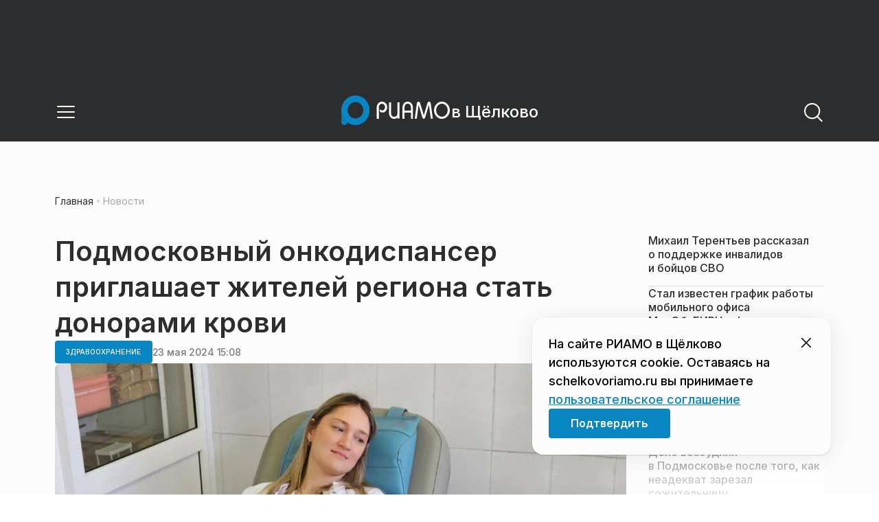

--- FILE ---
content_type: text/html; charset=utf-8
request_url: https://schelkovoriamo.ru/news/zdravoohranenie/podmoskovnyj-onkodispanser-priglashaet-zhitelej-regiona-stat-donorami-krovi/
body_size: 28593
content:
<!DOCTYPE html><html lang="ru" class="__variable_6a5886"><head><meta charSet="utf-8"/><meta name="viewport" content="width=device-width, initial-scale=1, user-scalable=no"/><link rel="preload" href="https://static.riamo.ru/_next/static/media/21350d82a1f187e9-s.p.woff2" as="font" crossorigin="" type="font/woff2"/><link rel="preload" as="image" imageSrcSet="https://media.riamo.ru/get_resized/Hey2izSlkN5g7rFin7nMpu4lT3U=/658x370/filters:rs(fill-down):format(webp)/YXJ0aWNsZXMvaW1hZ2UvMjAyNC81L2FydGljbGVzaW1hZ2UyMDI0NWQxNGVkMzgyLWU2MzMtNGEyMS1hNmYxLTJhMTU2MDU5YTUwOC1rZjM1MXhoLmpwZw.webp 658w, https://media.riamo.ru/get_resized/EEISvXxZ6clOI3KfeJdXdPVMHeo=/720x405/filters:rs(fill-down):format(webp)/YXJ0aWNsZXMvaW1hZ2UvMjAyNC81L2FydGljbGVzaW1hZ2UyMDI0NWQxNGVkMzgyLWU2MzMtNGEyMS1hNmYxLTJhMTU2MDU5YTUwOC1rZjM1MXhoLmpwZw.webp 720w, https://media.riamo.ru/get_resized/x8Xp0EpuKJgrtVuC5rO6OtKlITk=/1080x607/filters:rs(fill-down):format(webp)/YXJ0aWNsZXMvaW1hZ2UvMjAyNC81L2FydGljbGVzaW1hZ2UyMDI0NWQxNGVkMzgyLWU2MzMtNGEyMS1hNmYxLTJhMTU2MDU5YTUwOC1rZjM1MXhoLmpwZw.webp 1080w, https://media.riamo.ru/get_resized/jx2kTPQANb7uf5EWFq-gzR_cnZ4=/1440x810/filters:rs(fill-down):format(webp)/YXJ0aWNsZXMvaW1hZ2UvMjAyNC81L2FydGljbGVzaW1hZ2UyMDI0NWQxNGVkMzgyLWU2MzMtNGEyMS1hNmYxLTJhMTU2MDU5YTUwOC1rZjM1MXhoLmpwZw.webp 1440w, https://media.riamo.ru/get_resized/YvXJVXRZM33__gs6ObbYwic6Nwo=/1920x1080/filters:rs(fill-down):format(webp)/YXJ0aWNsZXMvaW1hZ2UvMjAyNC81L2FydGljbGVzaW1hZ2UyMDI0NWQxNGVkMzgyLWU2MzMtNGEyMS1hNmYxLTJhMTU2MDU5YTUwOC1rZjM1MXhoLmpwZw.webp 1920w" imageSizes="(max-width: 375px) 384w, (max-width: 1280px) 828w, 1080w" fetchPriority="high"/><link rel="stylesheet" href="https://static.riamo.ru/_next/static/css/d0d5d7830224a9d0.css" data-precedence="next"/><link rel="stylesheet" href="https://static.riamo.ru/_next/static/css/b9deb6013e8ef6a8.css" data-precedence="next"/><link rel="stylesheet" href="https://static.riamo.ru/_next/static/css/c92bdbeb4018c0c9.css" data-precedence="next"/><link rel="stylesheet" href="https://static.riamo.ru/_next/static/css/8344d6f978701cf4.css" data-precedence="next"/><link rel="stylesheet" href="https://static.riamo.ru/_next/static/css/bdb44b41c8e9d99d.css" data-precedence="next"/><link rel="stylesheet" href="https://static.riamo.ru/_next/static/css/f0704ed91d54424e.css" data-precedence="next"/><link rel="stylesheet" href="https://static.riamo.ru/_next/static/css/aa7aecdbe932f12c.css" data-precedence="next"/><link rel="stylesheet" href="https://static.riamo.ru/_next/static/css/a9d1020506ae1f40.css" data-precedence="next"/><link rel="stylesheet" href="https://static.riamo.ru/_next/static/css/fa30d6ec5172a74d.css" data-precedence="next"/><link rel="stylesheet" href="https://static.riamo.ru/_next/static/css/1db9d498fb98fcc9.css" data-precedence="next"/><link rel="stylesheet" href="https://static.riamo.ru/_next/static/css/c8f8780f65fbf8ac.css" data-precedence="next"/><link rel="stylesheet" href="https://static.riamo.ru/_next/static/css/c8c639ebf7ad977a.css" data-precedence="next"/><link rel="stylesheet" href="https://static.riamo.ru/_next/static/css/ce7d264bb7f61b9d.css" data-precedence="next"/><link rel="stylesheet" href="https://static.riamo.ru/_next/static/css/0444a3fe7a4f7b39.css" data-precedence="next"/><link rel="stylesheet" href="https://static.riamo.ru/_next/static/css/74facd11a91e9d14.css" data-precedence="next"/><link rel="stylesheet" href="https://static.riamo.ru/_next/static/css/485e6a5b4ef9b836.css" data-precedence="next"/><link rel="stylesheet" href="https://static.riamo.ru/_next/static/css/d22d21a002026ef8.css" data-precedence="next"/><link rel="stylesheet" href="https://static.riamo.ru/_next/static/css/1988c1a80a788db8.css" data-precedence="next"/><link rel="stylesheet" href="https://static.riamo.ru/_next/static/css/9a0054657e19407f.css" data-precedence="next"/><link rel="stylesheet" href="https://static.riamo.ru/_next/static/css/414bdd38a59b2516.css" data-precedence="next"/><link rel="stylesheet" href="https://static.riamo.ru/_next/static/css/f0df4ebcd1128974.css" data-precedence="next"/><link rel="stylesheet" href="https://static.riamo.ru/_next/static/css/49c4181bb2897dc0.css" data-precedence="next"/><link rel="stylesheet" href="https://static.riamo.ru/_next/static/css/d0c786164c3a25f4.css" data-precedence="next"/><link rel="stylesheet" href="https://static.riamo.ru/_next/static/css/4356d292663f9258.css" data-precedence="next"/><link rel="stylesheet" href="https://static.riamo.ru/_next/static/css/8a07da2cc642b214.css" data-precedence="next"/><link rel="stylesheet" href="https://static.riamo.ru/_next/static/css/8e61efb71b2f3c14.css" data-precedence="next"/><link rel="stylesheet" href="https://static.riamo.ru/_next/static/css/2c1c7a537fb83638.css" data-precedence="next"/><link rel="stylesheet" href="https://static.riamo.ru/_next/static/css/b8a9f195c79539b4.css" data-precedence="next"/><link rel="stylesheet" href="https://static.riamo.ru/_next/static/css/4ca6d0269aad997b.css" data-precedence="next"/><link rel="stylesheet" href="https://static.riamo.ru/_next/static/css/09d64aaabd3fd446.css" data-precedence="next"/><link rel="stylesheet" href="https://static.riamo.ru/_next/static/css/b3fb9bb9e27d7cec.css" data-precedence="next"/><link rel="stylesheet" href="https://static.riamo.ru/_next/static/css/b1e9a8f776a96631.css" data-precedence="next"/><link rel="stylesheet" href="https://static.riamo.ru/_next/static/css/db89750d177d38ec.css" data-precedence="next"/><link rel="stylesheet" href="https://static.riamo.ru/_next/static/css/cc5909fa063b34d9.css" as="style" data-precedence="dynamic"/><link rel="stylesheet" href="https://static.riamo.ru/_next/static/css/9ee6813d1eed3dcc.css" as="style" data-precedence="dynamic"/><link rel="stylesheet" href="https://static.riamo.ru/_next/static/css/ad43e8e43bda7635.css" as="style" data-precedence="dynamic"/><link rel="stylesheet" href="https://static.riamo.ru/_next/static/css/54dda248ae0c2cd8.css" as="style" data-precedence="dynamic"/><link rel="stylesheet" href="https://static.riamo.ru/_next/static/css/305b62ececd13078.css" as="style" data-precedence="dynamic"/><link rel="stylesheet" href="https://static.riamo.ru/_next/static/css/53314ec9547aab1d.css" as="style" data-precedence="dynamic"/><link rel="stylesheet" href="https://static.riamo.ru/_next/static/css/f14bc97290792b7f.css" as="style" data-precedence="dynamic"/><link rel="stylesheet" href="https://static.riamo.ru/_next/static/css/a77ca4da5e625f4a.css" as="style" data-precedence="dynamic"/><link rel="stylesheet" href="https://static.riamo.ru/_next/static/css/cc317288d4956294.css" as="style" data-precedence="dynamic"/><link rel="stylesheet" href="https://static.riamo.ru/_next/static/css/849b48416e6464ec.css" as="style" data-precedence="dynamic"/><link rel="preload" as="script" fetchPriority="low" href="https://static.riamo.ru/_next/static/chunks/webpack-d0fdbb228c84969d.js"/><script src="https://static.riamo.ru/_next/static/chunks/0bded408-5bcedc20ffaffc6f.js" async=""></script><script src="https://static.riamo.ru/_next/static/chunks/6655-c1f89ffdfac2835c.js" async=""></script><script src="https://static.riamo.ru/_next/static/chunks/main-app-08a5b2d477c318c5.js" async=""></script><script src="https://static.riamo.ru/_next/static/chunks/6238-a1dbfd917e40e6e4.js" async=""></script><script src="https://static.riamo.ru/_next/static/chunks/6620-af96627c2912e9ca.js" async=""></script><script src="https://static.riamo.ru/_next/static/chunks/8195-cbc480fe15b6b3b8.js" async=""></script><script src="https://static.riamo.ru/_next/static/chunks/7769-1aa7771a703933a9.js" async=""></script><script src="https://static.riamo.ru/_next/static/chunks/app/%5Bdomain%5D/(root)/(withBreadcrumbs)/layout-1b729347e82bca03.js" async=""></script><script src="https://static.riamo.ru/_next/static/chunks/7454-65693b92c3fdeebc.js" async=""></script><script src="https://static.riamo.ru/_next/static/chunks/4841-3d82afd15aa65287.js" async=""></script><script src="https://static.riamo.ru/_next/static/chunks/591-9df1679f381208cb.js" async=""></script><script src="https://static.riamo.ru/_next/static/chunks/app/%5Bdomain%5D/(root)/(withBreadcrumbs)/(withLastNews)/(withReader)/layout-7dcc7c697ff147af.js" async=""></script><script src="https://static.riamo.ru/_next/static/chunks/5820-d6dba6a2e7e25462.js" async=""></script><script src="https://static.riamo.ru/_next/static/chunks/app/layout-33d7a73e617ac4f1.js" async=""></script><script src="https://static.riamo.ru/_next/static/chunks/317-232a4d56b008319e.js" async=""></script><script src="https://static.riamo.ru/_next/static/chunks/1379-eded3a23b8663201.js" async=""></script><script src="https://static.riamo.ru/_next/static/chunks/app/error-a536d526bb3b8c4e.js" async=""></script><script src="https://static.riamo.ru/_next/static/chunks/app/%5Bdomain%5D/(root)/not-found-586b23c28af73a61.js" async=""></script><script src="https://static.riamo.ru/_next/static/chunks/5815-5e490abf89f421db.js" async=""></script><script src="https://static.riamo.ru/_next/static/chunks/app/%5Bdomain%5D/(root)/(withBreadcrumbs)/(withLastNews)/@lastnews/default-0d84da1b6ab55ee6.js" async=""></script><script src="https://static.riamo.ru/_next/static/chunks/9708-8432d91a9a5482f9.js" async=""></script><script src="https://static.riamo.ru/_next/static/chunks/6918-d550061bd6e4fb2f.js" async=""></script><script src="https://static.riamo.ru/_next/static/chunks/app/%5Bdomain%5D/(root)/layout-0b14dc33fbd54479.js" async=""></script><script src="https://static.riamo.ru/_next/static/chunks/app/%5Bdomain%5D/(root)/error-bd327e31add5e4e5.js" async=""></script><script src="https://static.riamo.ru/_next/static/chunks/4732-831c5006200e18b5.js" async=""></script><script src="https://static.riamo.ru/_next/static/chunks/9377-93bce75f35396c82.js" async=""></script><script src="https://static.riamo.ru/_next/static/chunks/4186-ba92eb9eb736f672.js" async=""></script><script src="https://static.riamo.ru/_next/static/chunks/1753-98c7371a7484bcfa.js" async=""></script><script src="https://static.riamo.ru/_next/static/chunks/4489-b39b4a83a09b8ce8.js" async=""></script><script src="https://static.riamo.ru/_next/static/chunks/9094-eb1fb1427621728b.js" async=""></script><script src="https://static.riamo.ru/_next/static/chunks/6645-2f43f42bc9941eb7.js" async=""></script><script src="https://static.riamo.ru/_next/static/chunks/2089-48da0505d1443b8c.js" async=""></script><script src="https://static.riamo.ru/_next/static/chunks/1496-6337aeb98e542c6a.js" async=""></script><script src="https://static.riamo.ru/_next/static/chunks/912-9589e7e93477ed39.js" async=""></script><script src="https://static.riamo.ru/_next/static/chunks/app/%5Bdomain%5D/(root)/(withBreadcrumbs)/(withLastNews)/(withReader)/news/%5Bcategory%5D/%5Bslug%5D/page-a2165e9555a2a501.js" async=""></script><link rel="preload" href="https://cdn.ampproject.org/v0/amp-analytics-0.1.js" as="script"/><link rel="preload" href="https://yandex.ru/ads/system/context.js" as="script"/><link rel="preload" href="https://yandex.ru/ads/system/adsdk.js" as="script"/><title>Подмосковный онкодиспансер приглашает жителей региона стать донорами крови | РИАМО в Щёлково</title><meta name="description" content="Московский областной онкологический диспансер приглашает стать донорами крови для пациентов медучреждения. Компоненты крови нужны после оперативных вмешательств, когда необходима заместительная терапия. Компоненты донорской крови часто нужны в самых различных ситуациях, и конечно, пациентам со злокачественными заболеваниями крови. Об этом сообщает пресс-служба Минздрава Подмосковья."/><meta name="robots" content="noindex, nofollow, max-image-preview:large"/><link rel="canonical" href="https://schelkovoriamo.ru/news/zdravoohranenie/podmoskovnyj-onkodispanser-priglashaet-zhitelej-regiona-stat-donorami-krovi/"/><meta property="og:title" content="Подмосковный онкодиспансер приглашает жителей региона стать донорами крови"/><meta property="og:description" content="Московский областной онкологический диспансер приглашает стать донорами крови для пациентов медучреждения. Компоненты крови нужны после оперативных вмешательств, когда необходима заместительная терапия. Компоненты донорской крови часто нужны в самых различных ситуациях, и конечно, пациентам со злокачественными заболеваниями крови. Об этом сообщает пресс-служба Минздрава Подмосковья."/><meta property="og:url" content="https://schelkovoriamo.ru/news/zdravoohranenie/podmoskovnyj-onkodispanser-priglashaet-zhitelej-regiona-stat-donorami-krovi/"/><meta property="og:site_name" content="РИАМО в Щёлково"/><meta property="og:locale" content="ru_RU"/><meta property="og:image" content="https://media.riamo.ru/get_resized/Fbgnhfx1m0cewhy8Me3URYkN5h8=/1200x630/filters:rs(fill-down):format(jpg)/YXJ0aWNsZXMvaW1hZ2UvMjAyNC81L2FydGljbGVzaW1hZ2UyMDI0NWQxNGVkMzgyLWU2MzMtNGEyMS1hNmYxLTJhMTU2MDU5YTUwOC1rZjM1MXhoLmpwZw.jpg"/><meta property="og:image:alt" content="Подмосковный онкодиспансер приглашает жителей региона стать донорами крови"/><meta property="og:type" content="article"/><meta property="article:published_time" content="2024-05-23T15:08"/><meta property="article:modified_time" content="2024-05-23T16:33"/><meta property="article:section" content="Здравоохранение"/><meta property="article:tag" content="Пациенты"/><meta property="article:tag" content="Кровь"/><meta property="article:tag" content="Переливание крови"/><meta property="article:tag" content="Московский регион"/><meta name="twitter:card" content="summary_large_image"/><meta name="twitter:title" content="Подмосковный онкодиспансер приглашает жителей региона стать донорами крови"/><meta name="twitter:description" content="Московский областной онкологический диспансер приглашает стать донорами крови для пациентов медучреждения. Компоненты крови нужны после оперативных вмешательств, когда необходима заместительная терапия. Компоненты донорской крови часто нужны в самых различных ситуациях, и конечно, пациентам со злокачественными заболеваниями крови. Об этом сообщает пресс-служба Минздрава Подмосковья."/><meta name="twitter:image" content="https://media.riamo.ru/get_resized/Fbgnhfx1m0cewhy8Me3URYkN5h8=/1200x630/filters:rs(fill-down):format(jpg)/YXJ0aWNsZXMvaW1hZ2UvMjAyNC81L2FydGljbGVzaW1hZ2UyMDI0NWQxNGVkMzgyLWU2MzMtNGEyMS1hNmYxLTJhMTU2MDU5YTUwOC1rZjM1MXhoLmpwZw.jpg"/><meta name="twitter:image:alt" content="Подмосковный онкодиспансер приглашает жителей региона стать донорами крови"/><link rel="icon" href="/favicon.ico" type="image/x-icon" sizes="16x16"/><meta name="next-size-adjust"/><script src="https://static.riamo.ru/_next/static/chunks/polyfills-42372ed130431b0a.js" noModule=""></script></head><body><script>(self.__next_s=self.__next_s||[]).push([0,{"type":"text/javascript","children":"\r\n   (function(m,e,t,r,i,k,a){m[i]=m[i]||function(){(m[i].a=m[i].a||[]).push(arguments)};\r\n   m[i].l=1*new Date();\r\n   for (var j = 0; j < document.scripts.length; j++) {if (document.scripts[j].src === r) { return; }}\r\n   k=e.createElement(t),a=e.getElementsByTagName(t)[0],k.async=1,k.src=r,a.parentNode.insertBefore(k,a)})\r\n   (window, document, \"script\", \"https://mc.yandex.ru/metrika/tag.js\", \"ym\");\r\n\r\n   ym(57529072, \"init\", {\r\n        clickmap:true,\r\n        trackLinks:true,\r\n        accurateTrackBounce:true,\r\n        webvisor:true\r\n   });\r\n","id":"metrika-riamo-schelkovoriamo"}])</script><noscript><div><img alt='' src='https://mc.yandex.ru/watch/57529072' style='position:absolute; left:-9999px;'></div></noscript><script>(self.__next_s=self.__next_s||[]).push([0,{"type":"text/javascript","children":"\r\nvar _tmr = window._tmr || (window._tmr = []);\r\n_tmr.push({id: \"3161743\", type: \"pageView\", start: (new Date()).getTime()});\r\n(function (d, w, id) {\r\n  if (d.getElementById(id)) return;\r\n  var ts = d.createElement(\"script\"); ts.type = \"text/javascript\"; ts.async = true; ts.id = id;\r\n  ts.src = \"https://top-fwz1.mail.ru/js/code.js\";\r\n  var f = function () {var s = d.getElementsByTagName(\"script\")[0]; s.parentNode.insertBefore(ts, s);};\r\n  if (w.opera == \"[object Opera]\") { d.addEventListener(\"DOMContentLoaded\", f, false); } else { f(); }\r\n})(document, window, \"topmailru-code\");\r\n","id":"mail-riamo-schelkovo"}])</script><noscript><div>
<img alt='Top.Mail.Ru' src='https://top-fwz1.mail.ru/counter?id=3161743;js=na' style='border:0;position:absolute;left:-9999px;'>
</div></noscript><script>(self.__next_s=self.__next_s||[]).push([0,{"children":"\nnew Image().src = \"https://counter.yadro.ru/hit?r\"+\nescape(document.referrer)+((typeof(screen)==\"undefined\")?\"\":\n\";s\"+screen.width+\"*\"+screen.height+\"*\"+(screen.colorDepth?\nscreen.colorDepth:screen.pixelDepth))+\";u\"+escape(document.URL)+\n\";h\"+escape(document.title.substring(0,150))+\n\";\"+Math.random();","id":"HeadScript_119_1"}])</script><script>(self.__next_s=self.__next_s||[]).push(["https://cdn.ampproject.org/v0/amp-analytics-0.1.js",{"async":true,"custom-element":"amp-analytics","id":"HeadScript_119_2"}])</script><amp-analytics id="analytics_liveinternet"><script>(self.__next_s=self.__next_s||[]).push([0,{"type":"application/json","children":"{\n \"requests\": {\n   \"pageview\": \"https://counter.yadro.ru/hit?u${ampdocUrl};r${documentReferrer};s${screenWidth}*${screenHeight}*32;h${title};${random}\"\n },\n \"triggers\": {\n  \"track pageview\": {\n   \"on\": \"visible\",\n   \"request\": \"pageview\"\n  }\n }\n}","id":"HeadScript_119_3"}])</script></amp-analytics><script>(self.__next_s=self.__next_s||[]).push([0,{"children":"window.yaContextCb = window.yaContextCb || []","id":"adfox1"}])</script><script>(self.__next_s=self.__next_s||[]).push(["https://yandex.ru/ads/system/context.js",{"async":true,"id":"adfox2"}])</script><script>(self.__next_s=self.__next_s||[]).push(["https://yandex.ru/ads/system/adsdk.js",{}])</script><div class="_1vyk8ks3"><div class="_1vyk8ks8 _1vyk8ks6"></div><!--$--><header class="_1fvof7f7 _1fvof7f1" id="header_sticky"><div class="_1fvof7f2"><button type="button" class="_1wm689p4 _1wm689p3 _1wm689pf _1wm689pd _1wm689pa "><svg width="1em" height="1em" viewBox="0 0 24 24" fill="none" xmlns="http://www.w3.org/2000/svg"><path fill-rule="evenodd" clip-rule="evenodd" d="M2.25 6A.75.75 0 0 1 3 5.25h18a.75.75 0 0 1 0 1.5H3A.75.75 0 0 1 2.25 6ZM2.25 12a.75.75 0 0 1 .75-.75h18a.75.75 0 0 1 0 1.5H3a.75.75 0 0 1-.75-.75ZM2.25 18a.75.75 0 0 1 .75-.75h18a.75.75 0 0 1 0 1.5H3a.75.75 0 0 1-.75-.75Z" fill="currentColor"></path></svg></button><div class="_1fvof7f6"><div class="_1fvof7f8"><a class="xtn0kl0" href="/"><div class="_1j9v8300"><div class="_1j9v8303"><svg xmlns="http://www.w3.org/2000/svg" width="100%" height="100%" viewBox="0 0 163 45" fill="none"><path fill="url(#a)" d="M4.49 44C2.012 44 0 41.888 0 39.286V21.993c0-2.602 2.012-4.714 4.49-4.714 2.485 0 4.49 2.112 4.49 4.714v17.293C8.98 41.888 6.968 44 4.49 44Z"></path><path fill="#0786C3" d="M20.953 0C9.378 0 0 9.847 0 22s9.378 22 20.953 22 20.953-9.847 20.953-22S32.521 0 20.953 0Zm0 34.24c-6.44 0-11.657-5.479-11.657-12.24S14.513 9.76 20.953 9.76 32.611 15.24 32.611 22c0 6.762-5.218 12.24-11.658 12.24Z"></path><path fill="#FCFCFC" d="M52.508 19.579c0-1.564.073-2.78.2-3.669.127-.888.455-1.776.964-2.664 1.491-2.703 3.71-4.035 6.693-4.035 2.145 0 3.982.791 5.492 2.394 1.528 1.583 2.273 3.514 2.273 5.773 0 2.085-.636 3.957-1.927 5.58-1.274 1.621-2.82 2.432-4.62 2.432-.891 0-1.691-.077-2.364-.27a4.985 4.985 0 0 1-1.837-.888l-.564-4.016a4.73 4.73 0 0 0 1.692 1.428c.709.367 1.436.56 2.182.56 1.182 0 2.182-.482 2.983-1.428.8-.946 1.218-2.105 1.218-3.476 0-1.37-.455-2.529-1.346-3.494-.891-.965-1.982-1.429-3.273-1.429-1.4 0-2.528.502-3.365 1.525-.837 1.004-1.255 2.395-1.255 4.17v16.72h-3.146V19.58ZM73.73 25.227c0 4.345 1.594 6.526 4.815 6.526 1.455 0 2.65-.54 3.568-1.622.832-.988 1.247-2.126 1.247-3.43V10.142h2.996v24.22H83.36v-1.957c-.364.745-1.004 1.324-1.957 1.752a6.898 6.898 0 0 1-2.858.634c-2.338 0-4.226-.839-5.663-2.517-1.438-1.678-2.148-3.99-2.148-6.899V10.125h2.996v15.102ZM103.336 34.792v-9.107h-9.64v9.107h-3V19.014c0-3.055.71-5.452 2.15-7.193 1.44-1.74 3.33-2.61 5.67-2.61 2.341 0 4.213.87 5.652 2.61 1.44 1.74 2.15 4.138 2.15 7.193v15.778h-2.999.017Zm-4.82-22.468c-1.543 0-2.74.56-3.572 1.702-.832 1.14-1.248 2.823-1.248 5.066v3.422h9.64v-3.422c0-4.506-1.612-6.768-4.82-6.768ZM108.941 34.466l3.05-22.204c.276-2.034 1.103-3.051 2.518-3.051 1.231 0 2.095.825 2.555 2.495l5.329 17.77 5.311-17.77c.46-1.67 1.324-2.495 2.555-2.495 1.415 0 2.242 1.017 2.518 3.051l3.051 22.204h-3.051l-2.72-20.534-5.477 18.327c-.533 1.689-1.268 2.533-2.187 2.533-.533 0-.955-.192-1.305-.595-.33-.383-.643-1.036-.918-1.938l-5.477-18.327-2.683 20.534h-3.088.019ZM137.563 21.983c0-3.445 1.172-6.434 3.498-8.965 2.325-2.55 5.077-3.807 8.237-3.807s5.983 1.256 8.273 3.769c2.29 2.512 3.426 5.52 3.426 9.003 0 3.483-1.136 6.452-3.426 9.003-2.29 2.55-5.042 3.806-8.273 3.806s-5.912-1.256-8.237-3.787c-2.326-2.513-3.498-5.54-3.498-9.041v.019Zm3.143-.038c0 2.588.834 4.853 2.521 6.795 1.668 1.941 3.692 2.912 6.071 2.912 2.379 0 4.385-.971 6.054-2.912 1.668-1.942 2.503-4.207 2.503-6.795 0-2.59-.835-4.816-2.503-6.758-1.669-1.94-3.675-2.912-6.054-2.912-2.379 0-4.367.971-6.054 2.893-1.686 1.923-2.538 4.188-2.538 6.796v-.02Z"></path><defs><linearGradient id="a" x1="20.953" x2="20.953" y1="44" y2="-0.012" gradientUnits="userSpaceOnUse"><stop stop-color="#0786C3"></stop><stop offset="0.12" stop-color="#0681BD"></stop><stop offset="0.29" stop-color="#0674AC"></stop><stop offset="0.47" stop-color="#045F91"></stop><stop offset="0.67" stop-color="#03426B"></stop><stop offset="0.88" stop-color="#011D3B"></stop><stop offset="1" stop-color="#00051D"></stop></linearGradient><linearGradient id="b" x1="20.9187" y1="35" x2="20.9187" y2="-0.00944243" gradientUnits="userSpaceOnUse"><stop stop-color="#7E7E7E"></stop><stop offset="1" stop-color="#00051D"></stop></linearGradient></defs></svg></div><span class="_1j9v8301">в Щёлково</span></div></a></div></div><div class="_12u3f1e0"><button type="button" class="_1wm689p4 _1wm689p3 _1wm689pf _1wm689pd _1wm689pa "><svg width="1em" height="1em" viewBox="0 0 24 24" fill="none" xmlns="http://www.w3.org/2000/svg"><path fill-rule="evenodd" clip-rule="evenodd" d="M11 3.75a7.25 7.25 0 1 0 0 14.5 7.25 7.25 0 0 0 0-14.5ZM2.25 11a8.75 8.75 0 1 1 17.5 0 8.75 8.75 0 0 1-17.5 0Z" fill="currentColor"></path><path fill-rule="evenodd" clip-rule="evenodd" d="M15.97 16.428a.75.75 0 0 1 1.06 0l5 5a.75.75 0 1 1-1.06 1.06l-5-5a.75.75 0 0 1 0-1.06Z" fill="currentColor"></path></svg></button></div></div></header><!--/$--><div class="_1vyk8ks9"></div><main class="_1vyk8ksb _1vyk8ksa _1vyk8ks5"> <!-- --><div class="_3gsgzd0"><div class="apdk2q0"></div></div><div class="e7p3b82 e7p3b80"><div class="e7p3b81"><script type="application/ld+json">{"@context":"https://schema.org","@graph":[{"@type":"NewsArticle","@id":"https://schelkovoriamo.ru/news/zdravoohranenie/podmoskovnyj-onkodispanser-priglashaet-zhitelej-regiona-stat-donorami-krovi/#article","url":"https://schelkovoriamo.ru/news/zdravoohranenie/podmoskovnyj-onkodispanser-priglashaet-zhitelej-regiona-stat-donorami-krovi/","author":[],"headline":"Подмосковный онкодиспансер приглашает жителей региона стать донорами крови","description":"Московский областной онкологический диспансер приглашает стать донорами крови для пациентов медучреждения. Компоненты крови нужны после оперативных вмешательств, когда необходима заместительная терапия. Компоненты донорской крови часто нужны в самых различных ситуациях, и конечно, пациентам со злокачественными заболеваниями крови. Об этом сообщает пресс-служба Минздрава Подмосковья.","genre":"Новости","articleSection":"Здравоохранение","datePublished":"2024-05-23T15:08+0300","dateModified":"2024-05-23T16:33+0300","publisher":{"@id":"https://schelkovoriamo.ru#organization","@type":"Organization","name":"РИАМО","legalName":"Портал Региональное информационное агентство Московской области","slogan":"RIAMO.RU – новости и истории в новом формате! Следи за жизнью Московского региона вместе с нами!","email":"info@riamo.ru","sameAs":["https://ru.wikipedia.org/wiki/%D0%A0%D0%B5%D0%B3%D0%B8%D0%BE%D0%BD%D0%B0%D0%BB%D1%8C%D0%BD%D0%BE%D0%B5_%D0%B8%D0%BD%D1%84%D0%BE%D1%80%D0%BC%D0%B0%D1%86%D0%B8%D0%BE%D0%BD%D0%BD%D0%BE%D0%B5_%D0%B0%D0%B3%D0%B5%D0%BD%D1%82%D1%81%D1%82%D0%B2%D0%BE_%D0%9C%D0%BE%D1%81%D0%BA%D0%BE%D0%B2%D1%81%D0%BA%D0%BE%D0%B9_%D0%BE%D0%B1%D0%BB%D0%B0%D1%81%D1%82%D0%B8","https://dzen.ru/riamo?favid=254074801","https://ok.ru/riamo","https://t.me/riamo_ru","https://vk.com/riamo_ru"],"address":{"@type":"PostalAddress","addressCountry":"Россия","addressLocality":"Москва","addressRegion":"Москва","postalCode":"123007","streetAddress":"5-я Магистральная ул., дом 3, стр.1"},"logo":{"@type":"ImageObject","@id":"https://schelkovoriamo.ru/logo.png/#imageobject","url":"https://schelkovoriamo.ru/logo.png/","width":148,"height":60},"image":{"@type":"ImageObject","@id":"https://schelkovoriamo.ru/logo.png#imageobject"}},"inLanguage":"ru-RU","isAccessibleForFree":"TRUE","isFamilyFriendly":"TRUE","image":{"@type":"ImageObject","@id":"https://media.riamo.ru/get_resized/YvXJVXRZM33__gs6ObbYwic6Nwo=/1920x1080/filters:rs(fill-down):format(webp)/YXJ0aWNsZXMvaW1hZ2UvMjAyNC81L2FydGljbGVzaW1hZ2UyMDI0NWQxNGVkMzgyLWU2MzMtNGEyMS1hNmYxLTJhMTU2MDU5YTUwOC1rZjM1MXhoLmpwZw.webp#primaryimage","url":"https://media.riamo.ru/get_resized/YvXJVXRZM33__gs6ObbYwic6Nwo=/1920x1080/filters:rs(fill-down):format(webp)/YXJ0aWNsZXMvaW1hZ2UvMjAyNC81L2FydGljbGVzaW1hZ2UyMDI0NWQxNGVkMzgyLWU2MzMtNGEyMS1hNmYxLTJhMTU2MDU5YTUwOC1rZjM1MXhoLmpwZw.webp","width":"1920px","height":"1080px"},"mainEntityOfPage":{"@type":"WebPage","@id":"https://schelkovoriamo.ru/news/zdravoohranenie/podmoskovnyj-onkodispanser-priglashaet-zhitelej-regiona-stat-donorami-krovi/#webpage","url":"https://schelkovoriamo.ru/news/zdravoohranenie/podmoskovnyj-onkodispanser-priglashaet-zhitelej-regiona-stat-donorami-krovi/","name":"Подмосковный онкодиспансер приглашает жителей региона стать донорами крови","publisher":{"@id":"https://schelkovoriamo.ru#organization"},"inLanguage":"ru-RU","datePublished":"2024-05-23T15:08+0300","dateModified":"2024-05-23T16:33+0300","description":"Московский областной онкологический диспансер приглашает стать донорами крови для пациентов медучреждения. Компоненты крови нужны после оперативных вмешательств, когда необходима заместительная терапия. Компоненты донорской крови часто нужны в самых различных ситуациях, и конечно, пациентам со злокачественными заболеваниями крови. Об этом сообщает пресс-служба Минздрава Подмосковья."}},{"@type":"BreadcrumbList","itemListElement":[{"@type":"ListItem","position":1,"name":"«РИАМО»","item":{"@type":"WebPage","@id":"https://schelkovoriamo.ru/#webpage","url":"https://schelkovoriamo.ru/"}},{"@type":"ListItem","position":2,"name":"Здравоохранение","item":{"@type":"WebPage","@id":"https://schelkovoriamo.ru/category/zdravoohranenie/#webpage","url":"https://schelkovoriamo.ru/category/zdravoohranenie/"}},{"@type":"ListItem","position":3,"name":"Подмосковный онкодиспансер приглашает жителей региона стать донорами крови","item":{"@type":"WebPage","@id":"https://schelkovoriamo.ru/news/zdravoohranenie/podmoskovnyj-onkodispanser-priglashaet-zhitelej-regiona-stat-donorami-krovi/#webpage","url":"https://schelkovoriamo.ru/news/zdravoohranenie/podmoskovnyj-onkodispanser-priglashaet-zhitelej-regiona-stat-donorami-krovi"}}]}]}</script><div class="_12mv6bx1 _12mv6bx0 _12mv6bxf"><article class="ozbl3x0 _12mv6bx1 _12mv6bx0 _12mv6bx9"><header class="_12mv6bx1 _12mv6bx0 _12mv6bx7"><div class="_12mv6bx1 _12mv6bx0 _12mv6bx5"><h1 class="p2xvm0 xtn0kl1 xtn0kl0 xtn0kl1p">Подмосковный онкодиспансер приглашает жителей региона стать донорами крови</h1></div><div class="_196stya1 _196stya0 _196styae _196stya7 _196stya2"><a class="_1maqkdn1 _1maqkdn0 _1maqkdnm _1maqkdn5 _1maqkdnb _1maqkdn8 _1maqkdn2" href="/category/zdravoohranenie/"><span class="xtn0kl1 xtn0kl0 xtn0klu xtn0kl1l xtn0kl1h xtn0kl1q">Здравоохранение</span></a><div class="_196stya1 _196stya0 _196styae"><time class="_195idab1 _195idab0 xtn0kl0 _195idab2" dateTime="2024-05-23T15:08+0300">23 мая 2024 15:08</time></div></div><div class="_1d9isd60"><div class="  wp347i4 wp347i3 wp347i5 wp347i9 wp347ie"><img id="505701" source_text="Московский областной онкологический диспансер" alt="" fetchPriority="high" width="1920" height="1080" decoding="sync" data-nimg="1" class="wp347ii" style="color:transparent" sizes="(max-width: 375px) 384w, (max-width: 1280px) 828w, 1080w" srcSet="https://media.riamo.ru/get_resized/Hey2izSlkN5g7rFin7nMpu4lT3U=/658x370/filters:rs(fill-down):format(webp)/YXJ0aWNsZXMvaW1hZ2UvMjAyNC81L2FydGljbGVzaW1hZ2UyMDI0NWQxNGVkMzgyLWU2MzMtNGEyMS1hNmYxLTJhMTU2MDU5YTUwOC1rZjM1MXhoLmpwZw.webp 658w, https://media.riamo.ru/get_resized/EEISvXxZ6clOI3KfeJdXdPVMHeo=/720x405/filters:rs(fill-down):format(webp)/YXJ0aWNsZXMvaW1hZ2UvMjAyNC81L2FydGljbGVzaW1hZ2UyMDI0NWQxNGVkMzgyLWU2MzMtNGEyMS1hNmYxLTJhMTU2MDU5YTUwOC1rZjM1MXhoLmpwZw.webp 720w, https://media.riamo.ru/get_resized/x8Xp0EpuKJgrtVuC5rO6OtKlITk=/1080x607/filters:rs(fill-down):format(webp)/YXJ0aWNsZXMvaW1hZ2UvMjAyNC81L2FydGljbGVzaW1hZ2UyMDI0NWQxNGVkMzgyLWU2MzMtNGEyMS1hNmYxLTJhMTU2MDU5YTUwOC1rZjM1MXhoLmpwZw.webp 1080w, https://media.riamo.ru/get_resized/jx2kTPQANb7uf5EWFq-gzR_cnZ4=/1440x810/filters:rs(fill-down):format(webp)/YXJ0aWNsZXMvaW1hZ2UvMjAyNC81L2FydGljbGVzaW1hZ2UyMDI0NWQxNGVkMzgyLWU2MzMtNGEyMS1hNmYxLTJhMTU2MDU5YTUwOC1rZjM1MXhoLmpwZw.webp 1440w, https://media.riamo.ru/get_resized/YvXJVXRZM33__gs6ObbYwic6Nwo=/1920x1080/filters:rs(fill-down):format(webp)/YXJ0aWNsZXMvaW1hZ2UvMjAyNC81L2FydGljbGVzaW1hZ2UyMDI0NWQxNGVkMzgyLWU2MzMtNGEyMS1hNmYxLTJhMTU2MDU5YTUwOC1rZjM1MXhoLmpwZw.webp 1920w" src="https://media.riamo.ru/get_resized/YvXJVXRZM33__gs6ObbYwic6Nwo=/1920x1080/filters:rs(fill-down):format(webp)/YXJ0aWNsZXMvaW1hZ2UvMjAyNC81L2FydGljbGVzaW1hZ2UyMDI0NWQxNGVkMzgyLWU2MzMtNGEyMS1hNmYxLTJhMTU2MDU5YTUwOC1rZjM1MXhoLmpwZw.webp"/></div><p class="_13c6ugz1 _13c6ugz0 _13c6ugz2"><span>Фото - © <!-- -->Московский областной онкологический диспансер</span></p></div><!--$!--><template data-dgst="BAILOUT_TO_CLIENT_SIDE_RENDERING"></template><div></div><!--/$--></header><div class="_1wn770t0"><p class="dcuz920 xtn0kl0">Московский областной онкологический диспансер приглашает стать донорами крови для пациентов медучреждения. Компоненты крови нужны после оперативных вмешательств, когда необходима заместительная терапия. Компоненты донорской крови часто нужны в самых различных ситуациях, и конечно, пациентам со злокачественными заболеваниями крови. Об этом сообщает пресс-служба Минздрава Подмосковья.</p></div><div class="_1f4iik30"><p class="dcuz920 xtn0kl0">«Мы ставим цель не просто собрать кровь, но и сделать это максимально в комфортных для доноров условиях. Весь процесс: заполнение анкеты, лабораторное обследование, прием у врача, сама кроводача — занимает не более 40 минут. Каждый донор сдает 450 мл крови. Затем она делится на три компонента — эритроциты, тромбоциты и плазму. Таким образом, один донор может помочь сразу нескольким пациентам», — рассказал заведующий отделением переливания крови областного онкодиспансера Виталий Марчук.</p><p class="dcuz920 xtn0kl0">Отделение переливания крови является важным звеном в обеспечении безопасности донорства и трансфузионной терапии в структурных подразделениях Московского областного онкологического диспансера и работает с момента открытия медучреждения в 1966 году.</p><p class="dcuz920 xtn0kl0">Отделение переливания крови онкодиспансера работает со вторника по пятницу с 8:00 до 11:00. По всем вопросам можно обратиться по номеру: 8 (495) 521-56-38.</p><p class="dcuz920 xtn0kl0">Ранее губернатор Московской области Андрей Воробьев заявил, что в 2024 году в регионе появятся 16 новых объектов здравоохранения, построенных за внебюджетные средства. Они появятся в восьми округах — Богородском, Балашихе, Ленинском, Котельниках, Люберцах, Красногорске, Одинцовском и Мытищах. Из года в год заметную лепту в развитие отрасли вносят девелоперы.</p><p class="dcuz920 xtn0kl0">«В этом году они планируют ввести в Подмосковье 16 медучреждений — как правило, это первичное звено, взрослые и детские поликлиники. Для нас важно, чтобы жители новых микрорайонов могли получать медицинскую помощь рядом с домом», — заявил Воробьев.</p></div><footer class="_12mv6bx1 _12mv6bx0 _12mv6bx4"><div class="_196stya1 _196stya0 _196styad _196stya6 _196styak _196stya2"><div class="_9ov2r52"></div><!--$!--><template data-dgst="BAILOUT_TO_CLIENT_SIDE_RENDERING"></template><!--/$--></div><div class="_196stya1 _196stya0 _196styab _196stya2"><a class=" y3bloy1 y3bloy0 y3bloy2 y3bloy6 " href="/tag/patsienty/">Пациенты</a><a class=" y3bloy1 y3bloy0 y3bloy2 y3bloy6 " href="/tag/krov/">Кровь</a><a class=" y3bloy1 y3bloy0 y3bloy2 y3bloy6 " href="/tag/perelivanie-krovi/">Переливание крови</a><a class=" y3bloy1 y3bloy0 y3bloy2 y3bloy6 " href="/tag/moskovskij-region/">Московский регион</a></div><div class="cwcqc50 _196stya1 _196stya0 _196styah _196stya2 _196stya7"><p class="cwcqc51 xtn0kl1 xtn0kl0 xtn0klc xtn0kl3">Как вам материал?</p><div class="_14jujry0"><button class="_14jujry1"><p class="xtn0kl1 xtn0kl0 xtn0klx xtn0klc">0</p>👎</button><button class="_14jujry1"><p class="xtn0kl1 xtn0kl0 xtn0klx xtn0klc">0</p>👍 </button><button class="_14jujry1"><p class="xtn0kl1 xtn0kl0 xtn0klx xtn0klc">0</p>😄</button><button class="_14jujry1"><p class="xtn0kl1 xtn0kl0 xtn0klx xtn0klc">0</p>🤯</button><button class="_14jujry1"><p class="xtn0kl1 xtn0kl0 xtn0klx xtn0klc">0</p>😢</button><button class="_14jujry1"><p class="xtn0kl1 xtn0kl0 xtn0klx xtn0klc">0</p>😡</button></div></div></footer></article><!--$--><!--$!--><template data-dgst="BAILOUT_TO_CLIENT_SIDE_RENDERING"></template><div></div><!--/$--><!--/$--></div></div><div class="w7gm4a1 w7gm4a0"><div class="_12mv6bx1 _12mv6bx0 _12mv6bxe"><nav><ul class="_12mv6bx1 _12mv6bx0 _12mv6bx7"><li style="position:relative;height:min-content;padding-bottom:16px;border-bottom:1px #DADCE0 solid;flex-direction:column;justify-content:flex-start;align-items:flex-start;gap:16px;display:inline-flex"><a style="flex-direction:column;justify-content:flex-start;align-items:flex-start;gap:8px;display:flex" href="/news/spetsoperatsija/mihail-terentev-rasskazal-o-podderzhke-invalidov-i-bojtsov-svo/"><span class="xtn0kl0" style="align-self:stretch;color:#2C2D2E;font-size:16px;font-weight:500;line-height:130%;word-wrap:break-word">Михаил Терентьев рассказал о поддержке инвалидов и бойцов СВО</span></a></li><li style="position:relative;height:min-content;padding-bottom:16px;border-bottom:1px #DADCE0 solid;flex-direction:column;justify-content:flex-start;align-items:flex-start;gap:16px;display:inline-flex"><a style="flex-direction:column;justify-content:flex-start;align-items:flex-start;gap:8px;display:flex" href="/news/zhkh/stal-izvesten-grafik-raboty-mobilnogo-ofisa-mosobleirts-v-fevrale-2/"><span class="xtn0kl0" style="align-self:stretch;color:#2C2D2E;font-size:16px;font-weight:500;line-height:130%;word-wrap:break-word">Стал известен график работы мобильного офиса МосОблЕИРЦ в феврале</span></a></li><li style="position:relative;height:min-content;padding-bottom:16px;border-bottom:1px #DADCE0 solid;flex-direction:column;justify-content:flex-start;align-items:flex-start;gap:16px;display:inline-flex"><a style="flex-direction:column;justify-content:flex-start;align-items:flex-start;gap:8px;display:flex" href="/news/zhkh/bolee-50-vodokanalov-podmoskovja-nachali-raschistku-infrastrukturnyh-obektov/"><span class="xtn0kl0" style="align-self:stretch;color:#2C2D2E;font-size:16px;font-weight:500;line-height:130%;word-wrap:break-word">Более 50 водоканалов Подмосковья начали расчистку инфраструктурных объектов</span></a></li><li style="position:relative;height:min-content;padding-bottom:16px;border-bottom:1px #DADCE0 solid;flex-direction:column;justify-content:flex-start;align-items:flex-start;gap:16px;display:inline-flex"><a style="flex-direction:column;justify-content:flex-start;align-items:flex-start;gap:8px;display:flex" href="/news/ekonomika/v-podmoskove-s-nachala-janvarja-proveli-172-zemelno-imuschestvennyh-auktsiona/"><span class="xtn0kl0" style="align-self:stretch;color:#2C2D2E;font-size:16px;font-weight:500;line-height:130%;word-wrap:break-word">В Подмосковье с начала января провели 172 земельно-имущественных аукциона</span></a></li><li style="position:relative;height:min-content;padding-bottom:16px;border-bottom:none;flex-direction:column;justify-content:flex-start;align-items:flex-start;gap:16px;display:inline-flex"><div style="pointer-events:none;position:absolute;width:100%;height:100%;background:linear-gradient(rgba(255, 255, 255, 50%) 0%, rgba(255, 255, 255, 95%) 100%)"></div><a style="flex-direction:column;justify-content:flex-start;align-items:flex-start;gap:8px;display:flex" href="/news/proisshestviya/delo-vozbudili-v-podmoskove-posle-togo-kak-neadekvat-zarezal-sozhitelnitsu/"><span class="xtn0kl0" style="align-self:stretch;color:#2C2D2E;font-size:16px;font-weight:500;line-height:130%;word-wrap:break-word">Дело возбудили в Подмосковье после того, как неадекват зарезал сожительницу</span></a></li></ul><a class="hed87v1 hed87v0 hed87v8 hed87v5 hed87v2 hed87vb hed87vl hed87vo" href="/news/"><span class="hed87vq xtn0kl1 xtn0kl0 xtn0kl11 xtn0kl1p xtn0kl1l xtn0kl1c">Все новости</span><span class="hed87vr hed87vs"><svg width="1em" height="1em" viewBox="0 0 24 24" fill="none" xmlns="http://www.w3.org/2000/svg"><path fill-rule="evenodd" clip-rule="evenodd" d="M14.22 5.47a.75.75 0 0 1 1.06 0L21.81 12l-6.53 6.53a.75.75 0 1 1-1.06-1.06l4.72-4.72H2.75a.75.75 0 0 1 0-1.5h16.19l-4.72-4.72a.75.75 0 0 1 0-1.06Z" fill="currentColor"></path></svg></span></a></nav></div></div></div></main><!--$--><footer class="_1vyk8ks7 _17zjnry1 _17zjnry0 _17zjnry3"><div class="_17zjnry4"><div class="_17zjnryb _17zjnryg"></div><div class="_17zjnry8" style="position:relative"><div class="_17zjnryh _17zjnryl _17zjnryi"><div class="_1j9v8303"><svg xmlns="http://www.w3.org/2000/svg" width="100%" height="100%" viewBox="0 0 163 45" fill="none"><path fill="url(#b)" d="M4.49 44C2.012 44 0 41.888 0 39.286V21.993c0-2.602 2.012-4.714 4.49-4.714 2.485 0 4.49 2.112 4.49 4.714v17.293C8.98 41.888 6.968 44 4.49 44Z"></path><path fill="#7E7E7E" d="M20.953 0C9.378 0 0 9.847 0 22s9.378 22 20.953 22 20.953-9.847 20.953-22S32.521 0 20.953 0Zm0 34.24c-6.44 0-11.657-5.479-11.657-12.24S14.513 9.76 20.953 9.76 32.611 15.24 32.611 22c0 6.762-5.218 12.24-11.658 12.24Z"></path><path fill="rgba(44, 45, 46, 1)" d="M52.508 19.579c0-1.564.073-2.78.2-3.669.127-.888.455-1.776.964-2.664 1.491-2.703 3.71-4.035 6.693-4.035 2.145 0 3.982.791 5.492 2.394 1.528 1.583 2.273 3.514 2.273 5.773 0 2.085-.636 3.957-1.927 5.58-1.274 1.621-2.82 2.432-4.62 2.432-.891 0-1.691-.077-2.364-.27a4.985 4.985 0 0 1-1.837-.888l-.564-4.016a4.73 4.73 0 0 0 1.692 1.428c.709.367 1.436.56 2.182.56 1.182 0 2.182-.482 2.983-1.428.8-.946 1.218-2.105 1.218-3.476 0-1.37-.455-2.529-1.346-3.494-.891-.965-1.982-1.429-3.273-1.429-1.4 0-2.528.502-3.365 1.525-.837 1.004-1.255 2.395-1.255 4.17v16.72h-3.146V19.58ZM73.73 25.227c0 4.345 1.594 6.526 4.815 6.526 1.455 0 2.65-.54 3.568-1.622.832-.988 1.247-2.126 1.247-3.43V10.142h2.996v24.22H83.36v-1.957c-.364.745-1.004 1.324-1.957 1.752a6.898 6.898 0 0 1-2.858.634c-2.338 0-4.226-.839-5.663-2.517-1.438-1.678-2.148-3.99-2.148-6.899V10.125h2.996v15.102ZM103.336 34.792v-9.107h-9.64v9.107h-3V19.014c0-3.055.71-5.452 2.15-7.193 1.44-1.74 3.33-2.61 5.67-2.61 2.341 0 4.213.87 5.652 2.61 1.44 1.74 2.15 4.138 2.15 7.193v15.778h-2.999.017Zm-4.82-22.468c-1.543 0-2.74.56-3.572 1.702-.832 1.14-1.248 2.823-1.248 5.066v3.422h9.64v-3.422c0-4.506-1.612-6.768-4.82-6.768ZM108.941 34.466l3.05-22.204c.276-2.034 1.103-3.051 2.518-3.051 1.231 0 2.095.825 2.555 2.495l5.329 17.77 5.311-17.77c.46-1.67 1.324-2.495 2.555-2.495 1.415 0 2.242 1.017 2.518 3.051l3.051 22.204h-3.051l-2.72-20.534-5.477 18.327c-.533 1.689-1.268 2.533-2.187 2.533-.533 0-.955-.192-1.305-.595-.33-.383-.643-1.036-.918-1.938l-5.477-18.327-2.683 20.534h-3.088.019ZM137.563 21.983c0-3.445 1.172-6.434 3.498-8.965 2.325-2.55 5.077-3.807 8.237-3.807s5.983 1.256 8.273 3.769c2.29 2.512 3.426 5.52 3.426 9.003 0 3.483-1.136 6.452-3.426 9.003-2.29 2.55-5.042 3.806-8.273 3.806s-5.912-1.256-8.237-3.787c-2.326-2.513-3.498-5.54-3.498-9.041v.019Zm3.143-.038c0 2.588.834 4.853 2.521 6.795 1.668 1.941 3.692 2.912 6.071 2.912 2.379 0 4.385-.971 6.054-2.912 1.668-1.942 2.503-4.207 2.503-6.795 0-2.59-.835-4.816-2.503-6.758-1.669-1.94-3.675-2.912-6.054-2.912-2.379 0-4.367.971-6.054 2.893-1.686 1.923-2.538 4.188-2.538 6.796v-.02Z"></path><defs><linearGradient id="a" x1="20.953" x2="20.953" y1="44" y2="-0.012" gradientUnits="userSpaceOnUse"><stop stop-color="#7E7E7E"></stop><stop offset="1" stop-color="#00051D"></stop></linearGradient><linearGradient id="b" x1="20.9187" y1="35" x2="20.9187" y2="-0.00944243" gradientUnits="userSpaceOnUse"><stop stop-color="#7E7E7E"></stop><stop offset="1" stop-color="#00051D"></stop></linearGradient></defs></svg></div><span style="font-family:var(--inter);font-weight:400;font-size:10px;line-height:150%">© 2012-<!-- -->2026<!-- --> <!-- -->«РИАМО».<br/>Все права защищены</span></div></div><div class="_17zjnry8 sbmlvk5 sbmlvk0 sbmlvk6 sbmlvka sbmlvkb"><span class="sbmlvkf sbmlvke sbmlvkg">Информация</span><ul class="sbmlvk0 sbmlvk2"><li><a class="livqkh1 livqkh0 livqkh9 livqkh8 livqkh4 livqkh3 xtn0kl1 xtn0kl0 xtn0kl1r xtn0kl1l xtn0kl1c xtn0kl9" href="/about/">О проекте</a></li><li><a class="livqkh1 livqkh0 livqkh9 livqkh8 livqkh4 livqkh3 xtn0kl1 xtn0kl0 xtn0kl1r xtn0kl1l xtn0kl1c xtn0kl9" href="/user-agreement/">Пользователям</a></li><li><a class="livqkh1 livqkh0 livqkh9 livqkh8 livqkh4 livqkh3 xtn0kl1 xtn0kl0 xtn0kl1r xtn0kl1l xtn0kl1c xtn0kl9" href="/reclama/">Реклама на сайте</a></li><li><a class="livqkh1 livqkh0 livqkh9 livqkh8 livqkh4 livqkh3 xtn0kl1 xtn0kl0 xtn0kl1r xtn0kl1l xtn0kl1c xtn0kl9" href="/contacts/">Контакты</a></li><li><a class="livqkh1 livqkh0 livqkh9 livqkh8 livqkh4 livqkh3 xtn0kl1 xtn0kl0 xtn0kl1r xtn0kl1l xtn0kl1c xtn0kl9" href="/informacija-ob-ispolzovanii-rekomendatelnyh-tehnologij/">Уведомление об использовании рекомендательных технологий</a></li></ul></div><div class="_17zjnrya sbmlvk5 sbmlvk0 sbmlvk6 sbmlvka sbmlvkb"></div><div class="_17zjnrya sbmlvk5 sbmlvk0 sbmlvk6 sbmlvka sbmlvkb"><span class="sbmlvkf sbmlvke sbmlvkg">Городские порталы</span><ul class="_17zjnryt sbmlvk0 sbmlvk2"><li><a class="livqkh1 livqkh0 livqkh9 livqkh8 livqkh4 livqkh3 xtn0kl1 xtn0kl0 xtn0kl1r xtn0kl1l xtn0kl1c xtn0kl9" href="https://podolskriamo.ru/">в Подольске</a></li><li><a class="livqkh1 livqkh0 livqkh9 livqkh8 livqkh4 livqkh3 xtn0kl1 xtn0kl0 xtn0kl1r xtn0kl1l xtn0kl1c xtn0kl9" href="https://lubertsyriamo.ru/">в Люберцах</a></li><li><a class="livqkh1 livqkh0 livqkh9 livqkh8 livqkh4 livqkh3 xtn0kl1 xtn0kl0 xtn0kl1r xtn0kl1l xtn0kl1c xtn0kl9" href="https://mytischiriamo.ru/">в Мытищах</a></li><li><a class="livqkh1 livqkh0 livqkh9 livqkh8 livqkh4 livqkh3 xtn0kl1 xtn0kl0 xtn0kl1r xtn0kl1l xtn0kl1c xtn0kl9" href="https://krasnogorskriamo.ru/">в Красногорске</a></li><li><a class="livqkh1 livqkh0 livqkh9 livqkh8 livqkh4 livqkh3 xtn0kl1 xtn0kl0 xtn0kl1r xtn0kl1l xtn0kl1c xtn0kl9" href="https://reutovriamo.ru/">в Реутове</a></li><li><a class="livqkh1 livqkh0 livqkh9 livqkh8 livqkh4 livqkh3 xtn0kl1 xtn0kl0 xtn0kl1r xtn0kl1l xtn0kl1c xtn0kl9" href="https://korolevriamo.ru/">в Королёве</a></li><li><a class="livqkh1 livqkh0 livqkh9 livqkh8 livqkh4 livqkh3 xtn0kl1 xtn0kl0 xtn0kl1r xtn0kl1l xtn0kl1c xtn0kl9" href="https://riamobalashiha.ru/">в Балашихе</a></li><li><a class="livqkh1 livqkh0 livqkh9 livqkh8 livqkh4 livqkh3 xtn0kl1 xtn0kl0 xtn0kl1r xtn0kl1l xtn0kl1c xtn0kl9" href="https://domodedovoriamo.ru/">в Домодедово</a></li><li><a class="livqkh1 livqkh0 livqkh9 livqkh8 livqkh4 livqkh3 xtn0kl1 xtn0kl0 xtn0kl1r xtn0kl1l xtn0kl1c xtn0kl9" href="https://sergposadriamo.ru/">в Сергиевом Посаде</a></li><li><a class="livqkh1 livqkh0 livqkh9 livqkh8 livqkh4 livqkh3 xtn0kl1 xtn0kl0 xtn0kl1r xtn0kl1l xtn0kl1c xtn0kl9" href="https://schelkovoriamo.ru/">в Щёлково</a></li></ul></div><span class="_17zjnryo">18+</span><span class="_17zjnry8"></span><a class="livqkh1 livqkh0 livqkh9 livqkh8 livqkh4 livqkh3 xtn0kl1 xtn0kl0 xtn0kl1q xtn0kl1l xtn0kl1c xtn0kl9 _17zjnryp _17zjnryq _17zjnrya" href="/politics/">Политика конфиденциальности</a></div></footer><!--/$--><!--$--><!--$!--><template data-dgst="BAILOUT_TO_CLIENT_SIDE_RENDERING"></template><!--/$--><aside class="_1ijre1a2 _1ijre1a1 _1ijre1a4 _1ijre1a6" style="--_1ijre1a0:0px"><nav><ul class="gedj1h2"><li class="xtn0kl1 xtn0kl0 xtn0kl1q xtn0klz xtn0kl1l"><a href="https://riamo.ru">РИАМО</a></li><li class="xtn0kl1 xtn0kl0 xtn0kl1q xtn0klz xtn0kl1l"><a href="https://schelkovoriamo.ru/news/">Новости</a></li><li class="xtn0kl1 xtn0kl0 xtn0kl1q xtn0klz xtn0kl1l"><a href="https://schelkovoriamo.ru/category/stati/">Cтатьи</a></li></ul></nav><hr class="gedj1h1"/></aside><!--/$--></div><!--$!--><template data-dgst="BAILOUT_TO_CLIENT_SIDE_RENDERING"></template><!--/$--><script src="https://static.riamo.ru/_next/static/chunks/webpack-d0fdbb228c84969d.js" async=""></script><script>(self.__next_f=self.__next_f||[]).push([0]);self.__next_f.push([2,null])</script><script>self.__next_f.push([1,"1:HL[\"https://static.riamo.ru/_next/static/media/21350d82a1f187e9-s.p.woff2\",\"font\",{\"crossOrigin\":\"\",\"type\":\"font/woff2\"}]\n2:HL[\"https://static.riamo.ru/_next/static/css/d0d5d7830224a9d0.css\",\"style\"]\n3:HL[\"https://static.riamo.ru/_next/static/css/b9deb6013e8ef6a8.css\",\"style\"]\n4:HL[\"https://static.riamo.ru/_next/static/css/c92bdbeb4018c0c9.css\",\"style\"]\n5:HL[\"https://static.riamo.ru/_next/static/css/8344d6f978701cf4.css\",\"style\"]\n6:HL[\"https://static.riamo.ru/_next/static/css/bdb44b41c8e9d99d.css\",\"style\"]\n7:HL[\"https://static.riamo.ru/_next/static/css/f0704ed91d54424e.css\",\"style\"]\n8:HL[\"https://static.riamo.ru/_next/static/css/aa7aecdbe932f12c.css\",\"style\"]\n9:HL[\"https://static.riamo.ru/_next/static/css/a9d1020506ae1f40.css\",\"style\"]\na:HL[\"https://static.riamo.ru/_next/static/css/fa30d6ec5172a74d.css\",\"style\"]\nb:HL[\"https://static.riamo.ru/_next/static/css/1db9d498fb98fcc9.css\",\"style\"]\nc:HL[\"https://static.riamo.ru/_next/static/css/c8c639ebf7ad977a.css\",\"style\"]\nd:HL[\"https://static.riamo.ru/_next/static/css/ce7d264bb7f61b9d.css\",\"style\"]\ne:HL[\"https://static.riamo.ru/_next/static/css/c8f8780f65fbf8ac.css\",\"style\"]\nf:HL[\"https://static.riamo.ru/_next/static/css/0444a3fe7a4f7b39.css\",\"style\"]\n10:HL[\"https://static.riamo.ru/_next/static/css/74facd11a91e9d14.css\",\"style\"]\n11:HL[\"https://static.riamo.ru/_next/static/css/485e6a5b4ef9b836.css\",\"style\"]\n12:HL[\"https://static.riamo.ru/_next/static/css/d22d21a002026ef8.css\",\"style\"]\n13:HL[\"https://static.riamo.ru/_next/static/css/1988c1a80a788db8.css\",\"style\"]\n14:HL[\"https://static.riamo.ru/_next/static/css/9a0054657e19407f.css\",\"style\"]\n15:HL[\"https://static.riamo.ru/_next/static/css/414bdd38a59b2516.css\",\"style\"]\n16:HL[\"https://static.riamo.ru/_next/static/css/f0df4ebcd1128974.css\",\"style\"]\n17:HL[\"https://static.riamo.ru/_next/static/css/49c4181bb2897dc0.css\",\"style\"]\n18:HL[\"https://static.riamo.ru/_next/static/css/d0c786164c3a25f4.css\",\"style\"]\n19:HL[\"https://static.riamo.ru/_next/static/css/4356d292663f9258.css\",\"style\"]\n1a:HL[\"https://static.riamo.ru/_next/stati"])</script><script>self.__next_f.push([1,"c/css/8a07da2cc642b214.css\",\"style\"]\n1b:HL[\"https://static.riamo.ru/_next/static/css/8e61efb71b2f3c14.css\",\"style\"]\n1c:HL[\"https://static.riamo.ru/_next/static/css/2c1c7a537fb83638.css\",\"style\"]\n1d:HL[\"https://static.riamo.ru/_next/static/css/b8a9f195c79539b4.css\",\"style\"]\n1e:HL[\"https://static.riamo.ru/_next/static/css/4ca6d0269aad997b.css\",\"style\"]\n1f:HL[\"https://static.riamo.ru/_next/static/css/09d64aaabd3fd446.css\",\"style\"]\n20:HL[\"https://static.riamo.ru/_next/static/css/b3fb9bb9e27d7cec.css\",\"style\"]\n21:HL[\"https://static.riamo.ru/_next/static/css/b1e9a8f776a96631.css\",\"style\"]\n22:HL[\"https://static.riamo.ru/_next/static/css/db89750d177d38ec.css\",\"style\"]\n"])</script><script>self.__next_f.push([1,"23:I[64194,[],\"\"]\n26:I[48818,[],\"\"]\n2a:I[60417,[],\"\"]\n2e:I[11838,[\"6238\",\"static/chunks/6238-a1dbfd917e40e6e4.js\",\"6620\",\"static/chunks/6620-af96627c2912e9ca.js\",\"8195\",\"static/chunks/8195-cbc480fe15b6b3b8.js\",\"7769\",\"static/chunks/7769-1aa7771a703933a9.js\",\"8485\",\"static/chunks/app/%5Bdomain%5D/(root)/(withBreadcrumbs)/layout-1b729347e82bca03.js\"],\"BreadcrumbsStoreProvider\"]\n2f:I[99507,[\"6238\",\"static/chunks/6238-a1dbfd917e40e6e4.js\",\"6620\",\"static/chunks/6620-af96627c2912e9ca.js\",\"8195\",\"static/chunks/8195-cbc480fe15b6b3b8.js\",\"7769\",\"static/chunks/7769-1aa7771a703933a9.js\",\"8485\",\"static/chunks/app/%5Bdomain%5D/(root)/(withBreadcrumbs)/layout-1b729347e82bca03.js\"],\"BreadcrumbsView\"]\n33:I[87214,[],\"\"]\n27:[\"domain\",\"schelkovoriamo.ru\",\"d\"]\n28:[\"category\",\"zdravoohranenie\",\"d\"]\n29:[\"slug\",\"podmoskovnyj-onkodispanser-priglashaet-zhitelej-regiona-stat-donorami-krovi\",\"d\"]\n34:[]\n"])</script><script>self.__next_f.push([1,"0:[\"$\",\"$L23\",null,{\"buildId\":\"nf7IROL6W40yreDt8f3-C\",\"assetPrefix\":\"https://static.riamo.ru\",\"urlParts\":[\"\",\"news\",\"zdravoohranenie\",\"podmoskovnyj-onkodispanser-priglashaet-zhitelej-regiona-stat-donorami-krovi\",\"\"],\"initialTree\":[\"\",{\"children\":[[\"domain\",\"schelkovoriamo.ru\",\"d\"],{\"children\":[\"(root)\",{\"children\":[\"(withBreadcrumbs)\",{\"children\":[\"(withLastNews)\",{\"children\":[\"(withReader)\",{\"children\":[\"news\",{\"children\":[[\"category\",\"zdravoohranenie\",\"d\"],{\"children\":[[\"slug\",\"podmoskovnyj-onkodispanser-priglashaet-zhitelej-regiona-stat-donorami-krovi\",\"d\"],{\"children\":[\"__PAGE__\",{}]}]}]}]}],\"lastnews\":[\"__DEFAULT__\",{}]}]}],\"pinned\":[\"__DEFAULT__\",{}],\"currency\":[\"__DEFAULT__\",{}]}]}]},\"$undefined\",\"$undefined\",true],\"initialSeedData\":[\"\",{\"children\":[[\"domain\",\"schelkovoriamo.ru\",\"d\"],{\"children\":[\"(root)\",{\"children\":[\"(withBreadcrumbs)\",{\"children\":[\"(withLastNews)\",{\"children\":[\"(withReader)\",{\"children\":[\"news\",{\"children\":[[\"category\",\"zdravoohranenie\",\"d\"],{\"children\":[[\"slug\",\"podmoskovnyj-onkodispanser-priglashaet-zhitelej-regiona-stat-donorami-krovi\",\"d\"],{\"children\":[\"__PAGE__\",{},[[\"$L24\",\"$L25\",[[\"$\",\"link\",\"0\",{\"rel\":\"stylesheet\",\"href\":\"https://static.riamo.ru/_next/static/css/74facd11a91e9d14.css\",\"precedence\":\"next\",\"crossOrigin\":\"$undefined\"}],[\"$\",\"link\",\"1\",{\"rel\":\"stylesheet\",\"href\":\"https://static.riamo.ru/_next/static/css/485e6a5b4ef9b836.css\",\"precedence\":\"next\",\"crossOrigin\":\"$undefined\"}],[\"$\",\"link\",\"2\",{\"rel\":\"stylesheet\",\"href\":\"https://static.riamo.ru/_next/static/css/d22d21a002026ef8.css\",\"precedence\":\"next\",\"crossOrigin\":\"$undefined\"}],[\"$\",\"link\",\"3\",{\"rel\":\"stylesheet\",\"href\":\"https://static.riamo.ru/_next/static/css/1988c1a80a788db8.css\",\"precedence\":\"next\",\"crossOrigin\":\"$undefined\"}],[\"$\",\"link\",\"4\",{\"rel\":\"stylesheet\",\"href\":\"https://static.riamo.ru/_next/static/css/9a0054657e19407f.css\",\"precedence\":\"next\",\"crossOrigin\":\"$undefined\"}],[\"$\",\"link\",\"5\",{\"rel\":\"stylesheet\",\"href\":\"https://static.riamo.ru/_next/static/css/414bdd38a59b2516.css\",\"precedence\":\"next\",\"crossOrigin\":\"$undefined\"}],[\"$\",\"link\",\"6\",{\"rel\":\"stylesheet\",\"href\":\"https://static.riamo.ru/_next/static/css/f0df4ebcd1128974.css\",\"precedence\":\"next\",\"crossOrigin\":\"$undefined\"}],[\"$\",\"link\",\"7\",{\"rel\":\"stylesheet\",\"href\":\"https://static.riamo.ru/_next/static/css/49c4181bb2897dc0.css\",\"precedence\":\"next\",\"crossOrigin\":\"$undefined\"}],[\"$\",\"link\",\"8\",{\"rel\":\"stylesheet\",\"href\":\"https://static.riamo.ru/_next/static/css/d0c786164c3a25f4.css\",\"precedence\":\"next\",\"crossOrigin\":\"$undefined\"}],[\"$\",\"link\",\"9\",{\"rel\":\"stylesheet\",\"href\":\"https://static.riamo.ru/_next/static/css/4356d292663f9258.css\",\"precedence\":\"next\",\"crossOrigin\":\"$undefined\"}],[\"$\",\"link\",\"10\",{\"rel\":\"stylesheet\",\"href\":\"https://static.riamo.ru/_next/static/css/8a07da2cc642b214.css\",\"precedence\":\"next\",\"crossOrigin\":\"$undefined\"}],[\"$\",\"link\",\"11\",{\"rel\":\"stylesheet\",\"href\":\"https://static.riamo.ru/_next/static/css/8e61efb71b2f3c14.css\",\"precedence\":\"next\",\"crossOrigin\":\"$undefined\"}],[\"$\",\"link\",\"12\",{\"rel\":\"stylesheet\",\"href\":\"https://static.riamo.ru/_next/static/css/2c1c7a537fb83638.css\",\"precedence\":\"next\",\"crossOrigin\":\"$undefined\"}],[\"$\",\"link\",\"13\",{\"rel\":\"stylesheet\",\"href\":\"https://static.riamo.ru/_next/static/css/b8a9f195c79539b4.css\",\"precedence\":\"next\",\"crossOrigin\":\"$undefined\"}],[\"$\",\"link\",\"14\",{\"rel\":\"stylesheet\",\"href\":\"https://static.riamo.ru/_next/static/css/4ca6d0269aad997b.css\",\"precedence\":\"next\",\"crossOrigin\":\"$undefined\"}],[\"$\",\"link\",\"15\",{\"rel\":\"stylesheet\",\"href\":\"https://static.riamo.ru/_next/static/css/09d64aaabd3fd446.css\",\"precedence\":\"next\",\"crossOrigin\":\"$undefined\"}],[\"$\",\"link\",\"16\",{\"rel\":\"stylesheet\",\"href\":\"https://static.riamo.ru/_next/static/css/b3fb9bb9e27d7cec.css\",\"precedence\":\"next\",\"crossOrigin\":\"$undefined\"}],[\"$\",\"link\",\"17\",{\"rel\":\"stylesheet\",\"href\":\"https://static.riamo.ru/_next/static/css/b1e9a8f776a96631.css\",\"precedence\":\"next\",\"crossOrigin\":\"$undefined\"}],[\"$\",\"link\",\"18\",{\"rel\":\"stylesheet\",\"href\":\"https://static.riamo.ru/_next/static/css/db89750d177d38ec.css\",\"precedence\":\"next\",\"crossOrigin\":\"$undefined\"}]]],null],null]},[null,[\"$\",\"$L26\",null,{\"parallelRouterKey\":\"children\",\"segmentPath\":[\"children\",\"$27\",\"children\",\"(root)\",\"children\",\"(withBreadcrumbs)\",\"children\",\"(withLastNews)\",\"children\",\"(withReader)\",\"children\",\"news\",\"children\",\"$28\",\"children\",\"$29\",\"children\"],\"error\":\"$undefined\",\"errorStyles\":\"$undefined\",\"errorScripts\":\"$undefined\",\"template\":[\"$\",\"$L2a\",null,{}],\"templateStyles\":\"$undefined\",\"templateScripts\":\"$undefined\",\"notFound\":\"$undefined\",\"notFoundStyles\":\"$undefined\"}]],null]},[null,[\"$\",\"$L26\",null,{\"parallelRouterKey\":\"children\",\"segmentPath\":[\"children\",\"$27\",\"children\",\"(root)\",\"children\",\"(withBreadcrumbs)\",\"children\",\"(withLastNews)\",\"children\",\"(withReader)\",\"children\",\"news\",\"children\",\"$28\",\"children\"],\"error\":\"$undefined\",\"errorStyles\":\"$undefined\",\"errorScripts\":\"$undefined\",\"template\":[\"$\",\"$L2a\",null,{}],\"templateStyles\":\"$undefined\",\"templateScripts\":\"$undefined\",\"notFound\":\"$undefined\",\"notFoundStyles\":\"$undefined\"}]],null]},[null,[\"$\",\"$L26\",null,{\"parallelRouterKey\":\"children\",\"segmentPath\":[\"children\",\"$27\",\"children\",\"(root)\",\"children\",\"(withBreadcrumbs)\",\"children\",\"(withLastNews)\",\"children\",\"(withReader)\",\"children\",\"news\",\"children\"],\"error\":\"$undefined\",\"errorStyles\":\"$undefined\",\"errorScripts\":\"$undefined\",\"template\":[\"$\",\"$L2a\",null,{}],\"templateStyles\":\"$undefined\",\"templateScripts\":\"$undefined\",\"notFound\":\"$undefined\",\"notFoundStyles\":\"$undefined\"}]],null]},[[null,\"$L2b\"],null],null],\"lastnews\":[\"__DEFAULT__\",{},[[\"$undefined\",\"$L2c\",null],null],null]},[[[[\"$\",\"link\",\"0\",{\"rel\":\"stylesheet\",\"href\":\"https://static.riamo.ru/_next/static/css/0444a3fe7a4f7b39.css\",\"precedence\":\"next\",\"crossOrigin\":\"$undefined\"}]],\"$L2d\"],null],null]},[[[[\"$\",\"link\",\"0\",{\"rel\":\"stylesheet\",\"href\":\"https://static.riamo.ru/_next/static/css/c8c639ebf7ad977a.css\",\"precedence\":\"next\",\"crossOrigin\":\"$undefined\"}],[\"$\",\"link\",\"1\",{\"rel\":\"stylesheet\",\"href\":\"https://static.riamo.ru/_next/static/css/ce7d264bb7f61b9d.css\",\"precedence\":\"next\",\"crossOrigin\":\"$undefined\"}]],[\"$\",\"$L2e\",null,{\"children\":[[\"$\",\"$L2f\",null,{}],[\"$\",\"$L26\",null,{\"parallelRouterKey\":\"children\",\"segmentPath\":[\"children\",\"$27\",\"children\",\"(root)\",\"children\",\"(withBreadcrumbs)\",\"children\"],\"error\":\"$undefined\",\"errorStyles\":\"$undefined\",\"errorScripts\":\"$undefined\",\"template\":[\"$\",\"$L2a\",null,{}],\"templateStyles\":\"$undefined\",\"templateScripts\":\"$undefined\",\"notFound\":\"$undefined\",\"notFoundStyles\":\"$undefined\"}]]}]],null],null],\"pinned\":[\"__DEFAULT__\",{},[[\"$undefined\",null,null],null],null],\"currency\":[\"__DEFAULT__\",{},[[\"$undefined\",null,[[\"$\",\"link\",\"0\",{\"rel\":\"stylesheet\",\"href\":\"https://static.riamo.ru/_next/static/css/c8f8780f65fbf8ac.css\",\"precedence\":\"next\",\"crossOrigin\":\"$undefined\"}]]],null],null]},[[[[\"$\",\"link\",\"0\",{\"rel\":\"stylesheet\",\"href\":\"https://static.riamo.ru/_next/static/css/b9deb6013e8ef6a8.css\",\"precedence\":\"next\",\"crossOrigin\":\"$undefined\"}],[\"$\",\"link\",\"1\",{\"rel\":\"stylesheet\",\"href\":\"https://static.riamo.ru/_next/static/css/c92bdbeb4018c0c9.css\",\"precedence\":\"next\",\"crossOrigin\":\"$undefined\"}],[\"$\",\"link\",\"2\",{\"rel\":\"stylesheet\",\"href\":\"https://static.riamo.ru/_next/static/css/8344d6f978701cf4.css\",\"precedence\":\"next\",\"crossOrigin\":\"$undefined\"}],[\"$\",\"link\",\"3\",{\"rel\":\"stylesheet\",\"href\":\"https://static.riamo.ru/_next/static/css/bdb44b41c8e9d99d.css\",\"precedence\":\"next\",\"crossOrigin\":\"$undefined\"}],[\"$\",\"link\",\"4\",{\"rel\":\"stylesheet\",\"href\":\"https://static.riamo.ru/_next/static/css/f0704ed91d54424e.css\",\"precedence\":\"next\",\"crossOrigin\":\"$undefined\"}],[\"$\",\"link\",\"5\",{\"rel\":\"stylesheet\",\"href\":\"https://static.riamo.ru/_next/static/css/aa7aecdbe932f12c.css\",\"precedence\":\"next\",\"crossOrigin\":\"$undefined\"}],[\"$\",\"link\",\"6\",{\"rel\":\"stylesheet\",\"href\":\"https://static.riamo.ru/_next/static/css/a9d1020506ae1f40.css\",\"precedence\":\"next\",\"crossOrigin\":\"$undefined\"}],[\"$\",\"link\",\"7\",{\"rel\":\"stylesheet\",\"href\":\"https://static.riamo.ru/_next/static/css/fa30d6ec5172a74d.css\",\"precedence\":\"next\",\"crossOrigin\":\"$undefined\"}],[\"$\",\"link\",\"8\",{\"rel\":\"stylesheet\",\"href\":\"https://static.riamo.ru/_next/static/css/1db9d498fb98fcc9.css\",\"precedence\":\"next\",\"crossOrigin\":\"$undefined\"}]],\"$L30\"],null],null]},[null,[\"$\",\"$L26\",null,{\"parallelRouterKey\":\"children\",\"segmentPath\":[\"children\",\"$27\",\"children\"],\"error\":\"$undefined\",\"errorStyles\":\"$undefined\",\"errorScripts\":\"$undefined\",\"template\":[\"$\",\"$L2a\",null,{}],\"templateStyles\":\"$undefined\",\"templateScripts\":\"$undefined\",\"notFound\":\"$undefined\",\"notFoundStyles\":\"$undefined\"}]],null]},[[[[\"$\",\"link\",\"0\",{\"rel\":\"stylesheet\",\"href\":\"https://static.riamo.ru/_next/static/css/d0d5d7830224a9d0.css\",\"precedence\":\"next\",\"crossOrigin\":\"$undefined\"}]],\"$L31\"],null],null],\"couldBeIntercepted\":false,\"initialHead\":[null,\"$L32\"],\"globalErrorComponent\":\"$33\",\"missingSlots\":\"$W34\"}]\n"])</script><script>self.__next_f.push([1,"35:I[46771,[\"7454\",\"static/chunks/7454-65693b92c3fdeebc.js\",\"4841\",\"static/chunks/4841-3d82afd15aa65287.js\",\"591\",\"static/chunks/591-9df1679f381208cb.js\",\"3432\",\"static/chunks/app/%5Bdomain%5D/(root)/(withBreadcrumbs)/(withLastNews)/(withReader)/layout-7dcc7c697ff147af.js\"],\"ClientReadingContextProvider\"]\n36:I[32771,[\"7454\",\"static/chunks/7454-65693b92c3fdeebc.js\",\"5820\",\"static/chunks/5820-d6dba6a2e7e25462.js\",\"3185\",\"static/chunks/app/layout-33d7a73e617ac4f1.js\"],\"LazyFM\"]\n37:I[6190,[\"7454\",\"static/chunks/7454-65693b92c3fdeebc.js\",\"5820\",\"static/chunks/5820-d6dba6a2e7e25462.js\",\"3185\",\"static/chunks/app/layout-33d7a73e617ac4f1.js\"],\"ScrollDirectionContextProvider\"]\n38:I[92510,[\"6238\",\"static/chunks/6238-a1dbfd917e40e6e4.js\",\"317\",\"static/chunks/317-232a4d56b008319e.js\",\"7769\",\"static/chunks/7769-1aa7771a703933a9.js\",\"1379\",\"static/chunks/1379-eded3a23b8663201.js\",\"7601\",\"static/chunks/app/error-a536d526bb3b8c4e.js\"],\"default\"]\n2b:[\"$\",\"$L35\",\"reading context\",{\"children\":[\"$\",\"$L26\",null,{\"parallelRouterKey\":\"children\",\"segmentPath\":[\"children\",\"$27\",\"children\",\"(root)\",\"children\",\"(withBreadcrumbs)\",\"children\",\"(withLastNews)\",\"children\",\"(withReader)\",\"children\"],\"error\":\"$undefined\",\"errorStyles\":\"$undefined\",\"errorScripts\":\"$undefined\",\"template\":[\"$\",\"$L2a\",null,{}],\"templateStyles\":\"$undefined\",\"templateScripts\":\"$undefined\",\"notFound\":\"$undefined\",\"notFoundStyles\":\"$undefined\"}]}]\n2d:[\"$\",\"div\",null,{\"className\":\"e7p3b82 e7p3b80\",\"children\":[[\"$\",\"div\",null,{\"children\":[\"$\",\"$L26\",null,{\"parallelRouterKey\":\"children\",\"segmentPath\":[\"children\",\"$27\",\"children\",\"(root)\",\"children\",\"(withBreadcrumbs)\",\"children\",\"(withLastNews)\",\"children\"],\"error\":\"$undefined\",\"errorStyles\":\"$undefined\",\"errorScripts\":\"$undefined\",\"template\":[\"$\",\"$L2a\",null,{}],\"templateStyles\":\"$undefined\",\"templateScripts\":\"$undefined\",\"notFound\":\"$undefined\",\"notFoundStyles\":\"$undefined\"}],\"className\":\"e7p3b81\"}],[\"$\",\"div\",null,{\"className\":\"w7gm4a1 w7gm4a0\",\"children\":[\"$\",\"$L26\",null,{\"parallelRouterKey\":\"lastnews\",\"segmentPath\":[\"c"])</script><script>self.__next_f.push([1,"hildren\",\"$27\",\"children\",\"(root)\",\"children\",\"(withBreadcrumbs)\",\"children\",\"(withLastNews)\",\"lastnews\"],\"error\":\"$undefined\",\"errorStyles\":\"$undefined\",\"errorScripts\":\"$undefined\",\"template\":[\"$\",\"$L2a\",null,{}],\"templateStyles\":\"$undefined\",\"templateScripts\":\"$undefined\",\"notFound\":\"$undefined\",\"notFoundStyles\":\"$undefined\"}]}]]}]\n"])</script><script>self.__next_f.push([1,"31:[\"$\",\"$L36\",null,{\"children\":[\"$\",\"html\",null,{\"lang\":\"ru\",\"className\":\"__variable_6a5886\",\"children\":[\"$\",\"$L37\",null,{\"children\":[\"$\",\"body\",null,{\"children\":[\"$\",\"$L26\",null,{\"parallelRouterKey\":\"children\",\"segmentPath\":[\"children\"],\"error\":\"$38\",\"errorStyles\":[[\"$\",\"link\",\"0\",{\"rel\":\"stylesheet\",\"href\":\"https://static.riamo.ru/_next/static/css/bdb44b41c8e9d99d.css\",\"precedence\":\"next\",\"crossOrigin\":\"$undefined\"}],[\"$\",\"link\",\"1\",{\"rel\":\"stylesheet\",\"href\":\"https://static.riamo.ru/_next/static/css/f0704ed91d54424e.css\",\"precedence\":\"next\",\"crossOrigin\":\"$undefined\"}],[\"$\",\"link\",\"2\",{\"rel\":\"stylesheet\",\"href\":\"https://static.riamo.ru/_next/static/css/a77ca4da5e625f4a.css\",\"precedence\":\"next\",\"crossOrigin\":\"$undefined\"}],[\"$\",\"link\",\"3\",{\"rel\":\"stylesheet\",\"href\":\"https://static.riamo.ru/_next/static/css/fa30d6ec5172a74d.css\",\"precedence\":\"next\",\"crossOrigin\":\"$undefined\"}],[\"$\",\"link\",\"4\",{\"rel\":\"stylesheet\",\"href\":\"https://static.riamo.ru/_next/static/css/063905fde56c3a0e.css\",\"precedence\":\"next\",\"crossOrigin\":\"$undefined\"}],[\"$\",\"link\",\"5\",{\"rel\":\"stylesheet\",\"href\":\"https://static.riamo.ru/_next/static/css/221aa61d01d84ddf.css\",\"precedence\":\"next\",\"crossOrigin\":\"$undefined\"}]],\"errorScripts\":[],\"template\":[\"$\",\"$L2a\",null,{}],\"templateStyles\":\"$undefined\",\"templateScripts\":\"$undefined\",\"notFound\":\"$L39\",\"notFoundStyles\":[[\"$\",\"link\",\"0\",{\"rel\":\"stylesheet\",\"href\":\"https://static.riamo.ru/_next/static/css/221aa61d01d84ddf.css\",\"precedence\":\"next\",\"crossOrigin\":\"$undefined\"}],[\"$\",\"link\",\"1\",{\"rel\":\"stylesheet\",\"href\":\"https://static.riamo.ru/_next/static/css/bdb44b41c8e9d99d.css\",\"precedence\":\"next\",\"crossOrigin\":\"$undefined\"}],[\"$\",\"link\",\"2\",{\"rel\":\"stylesheet\",\"href\":\"https://static.riamo.ru/_next/static/css/f0704ed91d54424e.css\",\"precedence\":\"next\",\"crossOrigin\":\"$undefined\"}],[\"$\",\"link\",\"3\",{\"rel\":\"stylesheet\",\"href\":\"https://static.riamo.ru/_next/static/css/a77ca4da5e625f4a.css\",\"precedence\":\"next\",\"crossOrigin\":\"$undefined\"}],[\"$\",\"link\",\"4\",{\"rel\":\"stylesheet\",\"href\":\"https://static.riamo.ru/_next/static/css/fa30d6ec5172a74d.css\",\"precedence\":\"next\",\"crossOrigin\":\"$undefined\"}],[\"$\",\"link\",\"5\",{\"rel\":\"stylesheet\",\"href\":\"https://static.riamo.ru/_next/static/css/063905fde56c3a0e.css\",\"precedence\":\"next\",\"crossOrigin\":\"$undefined\"}]]}]}]}]}]}]\n"])</script><script>self.__next_f.push([1,"3a:I[11954,[\"6238\",\"static/chunks/6238-a1dbfd917e40e6e4.js\",\"317\",\"static/chunks/317-232a4d56b008319e.js\",\"7769\",\"static/chunks/7769-1aa7771a703933a9.js\",\"1379\",\"static/chunks/1379-eded3a23b8663201.js\",\"492\",\"static/chunks/app/%5Bdomain%5D/(root)/not-found-586b23c28af73a61.js\"],\"NotFoundView\"]\n39:[\"$\",\"div\",null,{\"className\":\"wably71 wably70\",\"children\":[[\"$\",\"div\",null,{}],[\"$\",\"$L3a\",null,{\"codeError\":\"404\"}],[\"$\",\"div\",null,{}]]}]\n"])</script><script>self.__next_f.push([1,"3b:I[5364,[\"6238\",\"static/chunks/6238-a1dbfd917e40e6e4.js\",\"5815\",\"static/chunks/5815-5e490abf89f421db.js\",\"7769\",\"static/chunks/7769-1aa7771a703933a9.js\",\"1272\",\"static/chunks/app/%5Bdomain%5D/(root)/(withBreadcrumbs)/(withLastNews)/@lastnews/default-0d84da1b6ab55ee6.js\"],\"LastNewsListStoreProvider\"]\n3c:I[2323,[\"6238\",\"static/chunks/6238-a1dbfd917e40e6e4.js\",\"5815\",\"static/chunks/5815-5e490abf89f421db.js\",\"7769\",\"static/chunks/7769-1aa7771a703933a9.js\",\"1272\",\"static/chunks/app/%5Bdomain%5D/(root)/(withBreadcrumbs)/(withLastNews)/@lastnews/default-0d84da1b6ab55ee6.js\"],\"LastNews\"]\n3d:I[51367,[\"6238\",\"static/chunks/6238-a1dbfd917e40e6e4.js\",\"5815\",\"static/chunks/5815-5e490abf89f421db.js\",\"7769\",\"static/chunks/7769-1aa7771a703933a9.js\",\"1272\",\"static/chunks/app/%5Bdomain%5D/(root)/(withBreadcrumbs)/(withLastNews)/@lastnews/default-0d84da1b6ab55ee6.js\"],\"AdsBlock\"]\n"])</script><script>self.__next_f.push([1,"2c:[\"$\",\"$L3b\",null,{\"initialValue\":{\"config\":{\"domain\":\"riamo-schelkovo\"},\"data\":[{\"id\":1828486,\"slug\":\"mihail-terentev-rasskazal-o-podderzhke-invalidov-i-bojtsov-svo\",\"title\":\"Михаил Терентьев рассказал о поддержке инвалидов и бойцов СВО\",\"lead\":\"Об инициативах в сфере защиты инвалидов рассказал федеральный координатор партпроекта «Единая страна — доступная среда», зампред Комитета Госдумы по труду, социальной политике и делам ветеранов, член фракции «Единая Россия» Михаил Терентьев. Об этом сообщила пресс-служба подмосковного отделения партии.\",\"pub_date\":\"2026-01-28T15:20\",\"url\":\"/news/spetsoperatsija/mihail-terentev-rasskazal-o-podderzhke-invalidov-i-bojtsov-svo/\",\"article_type\":\"article\",\"is_important\":false,\"is_exclusive\":false,\"category\":{\"slug\":\"spetsoperatsija\",\"title\":\"Спецоперация\",\"icon\":null}},{\"id\":1828365,\"slug\":\"stal-izvesten-grafik-raboty-mobilnogo-ofisa-mosobleirts-v-fevrale-2\",\"title\":\"Стал известен график работы мобильного офиса МосОблЕИРЦ в феврале\",\"lead\":\"Для жителей Подмосковья продолжает работу мобильный офис МосОблЕИРЦ. В офисе можно передать показания, получить копию финансово-лицевого счета, справку об отсутствии задолженности, дубликат платежного документа и оплатить счет безналичным способом, сообщила пресс-служба центра.\",\"pub_date\":\"2026-01-28T12:19\",\"url\":\"/news/zhkh/stal-izvesten-grafik-raboty-mobilnogo-ofisa-mosobleirts-v-fevrale-2/\",\"article_type\":\"article\",\"is_important\":false,\"is_exclusive\":false,\"category\":{\"slug\":\"zhkh\",\"title\":\"ЖКХ\",\"icon\":null}},{\"id\":1827618,\"slug\":\"bolee-50-vodokanalov-podmoskovja-nachali-raschistku-infrastrukturnyh-obektov\",\"title\":\"Более 50 водоканалов Подмосковья начали расчистку инфраструктурных объектов\",\"lead\":\"Более 50 водоканалов Московской области перешли на усиленный режим работы из-за снегопадов и морозов. Специалисты очищают территории инженерной инфраструктуры и проводят дополнительные проверки, сообщает пресс-служба министерства жилищно-коммунального хозяйства Московской области.\",\"pub_date\":\"2026-01-27T18:13\",\"url\":\"/news/zhkh/bolee-50-vodokanalov-podmoskovja-nachali-raschistku-infrastrukturnyh-obektov/\",\"article_type\":\"article\",\"is_important\":false,\"is_exclusive\":false,\"category\":{\"slug\":\"zhkh\",\"title\":\"ЖКХ\",\"icon\":null}},{\"id\":1827630,\"slug\":\"v-podmoskove-s-nachala-janvarja-proveli-172-zemelno-imuschestvennyh-auktsiona\",\"title\":\"В Подмосковье с начала января провели 172 земельно-имущественных аукциона\",\"lead\":\"С 12 по 26 января 2026 года в Московской области состоялось 172 аукциона по продаже и аренде земельных участков и имущества, сообщает пресс-служба комитета по конкурентной политике Московской области.\",\"pub_date\":\"2026-01-27T18:13\",\"url\":\"/news/ekonomika/v-podmoskove-s-nachala-janvarja-proveli-172-zemelno-imuschestvennyh-auktsiona/\",\"article_type\":\"article\",\"is_important\":false,\"is_exclusive\":false,\"category\":{\"slug\":\"ekonomika\",\"title\":\"Экономика\",\"icon\":null}},{\"id\":1827699,\"slug\":\"delo-vozbudili-v-podmoskove-posle-togo-kak-neadekvat-zarezal-sozhitelnitsu\",\"title\":\"Дело возбудили в Подмосковье после того, как неадекват зарезал сожительницу\",\"lead\":\"В Сергиевом Посаде возбуждено уголовное дело по факту убийства женщины и покушения на убийство ее соседки, сообщает пресс-служба ГСУ СК России по Подмосковью.\",\"pub_date\":\"2026-01-27T18:09\",\"url\":\"/news/proisshestviya/delo-vozbudili-v-podmoskove-posle-togo-kak-neadekvat-zarezal-sozhitelnitsu/\",\"article_type\":\"article\",\"is_important\":false,\"is_exclusive\":false,\"category\":{\"slug\":\"proisshestviya\",\"title\":\"Происшествия\",\"icon\":null}}],\"query\":{\"per_page\":5}},\"children\":[\"$\",\"div\",null,{\"className\":\"_12mv6bx1 _12mv6bx0 _12mv6bxe\",\"style\":\"$undefined\",\"children\":[[\"$\",\"$L3c\",null,{}],[\"$\",\"$L3d\",null,{\"id\":\"sidebar_1\",\"type\":\"desktop\"}],[\"$\",\"$L3d\",null,{\"id\":\"sidebar_2\",\"type\":\"desktop\"}],[\"$\",\"$L3d\",null,{\"id\":\"sidebar_3\",\"type\":\"desktop\"}],[\"$\",\"$L3d\",null,{\"id\":\"sidebar_4\",\"type\":\"desktop\"}]]}]}]\n"])</script><script>self.__next_f.push([1,"3e:I[55926,[\"6238\",\"static/chunks/6238-a1dbfd917e40e6e4.js\",\"317\",\"static/chunks/317-232a4d56b008319e.js\",\"9708\",\"static/chunks/9708-8432d91a9a5482f9.js\",\"6918\",\"static/chunks/6918-d550061bd6e4fb2f.js\",\"7769\",\"static/chunks/7769-1aa7771a703933a9.js\",\"9080\",\"static/chunks/app/%5Bdomain%5D/(root)/layout-0b14dc33fbd54479.js\"],\"ConfigStoreProvider\"]\n3f:I[76510,[\"6238\",\"static/chunks/6238-a1dbfd917e40e6e4.js\",\"317\",\"static/chunks/317-232a4d56b008319e.js\",\"9708\",\"static/chunks/9708-8432d91a9a5482f9.js\",\"6918\",\"static/chunks/6918-d550061bd6e4fb2f.js\",\"7769\",\"static/chunks/7769-1aa7771a703933a9.js\",\"9080\",\"static/chunks/app/%5Bdomain%5D/(root)/layout-0b14dc33fbd54479.js\"],\"HeadScripts\"]\n40:I[1868,[\"6238\",\"static/chunks/6238-a1dbfd917e40e6e4.js\",\"317\",\"static/chunks/317-232a4d56b008319e.js\",\"9708\",\"static/chunks/9708-8432d91a9a5482f9.js\",\"6918\",\"static/chunks/6918-d550061bd6e4fb2f.js\",\"7769\",\"static/chunks/7769-1aa7771a703933a9.js\",\"9080\",\"static/chunks/app/%5Bdomain%5D/(root)/layout-0b14dc33fbd54479.js\"],\"AdsVideo\"]\n41:I[77812,[\"6238\",\"static/chunks/6238-a1dbfd917e40e6e4.js\",\"317\",\"static/chunks/317-232a4d56b008319e.js\",\"9708\",\"static/chunks/9708-8432d91a9a5482f9.js\",\"6918\",\"static/chunks/6918-d550061bd6e4fb2f.js\",\"7769\",\"static/chunks/7769-1aa7771a703933a9.js\",\"9080\",\"static/chunks/app/%5Bdomain%5D/(root)/layout-0b14dc33fbd54479.js\"],\"YMHit\"]\n42:I[96217,[\"6238\",\"static/chunks/6238-a1dbfd917e40e6e4.js\",\"317\",\"static/chunks/317-232a4d56b008319e.js\",\"9708\",\"static/chunks/9708-8432d91a9a5482f9.js\",\"6918\",\"static/chunks/6918-d550061bd6e4fb2f.js\",\"7769\",\"static/chunks/7769-1aa7771a703933a9.js\",\"9080\",\"static/chunks/app/%5Bdomain%5D/(root)/layout-0b14dc33fbd54479.js\"],\"ViewPortInitializer\"]\n43:I[80581,[\"6238\",\"static/chunks/6238-a1dbfd917e40e6e4.js\",\"317\",\"static/chunks/317-232a4d56b008319e.js\",\"9708\",\"static/chunks/9708-8432d91a9a5482f9.js\",\"6918\",\"static/chunks/6918-d550061bd6e4fb2f.js\",\"7769\",\"static/chunks/7769-1aa7771a703933a9.js\",\"9080\",\"static/chunks/app/%5Bdomain%5D/(root)/layout-0b14dc33fbd54479.js\"],\"BaseLayout\"]\n44:"])</script><script>self.__next_f.push([1,"I[91758,[\"6238\",\"static/chunks/6238-a1dbfd917e40e6e4.js\",\"317\",\"static/chunks/317-232a4d56b008319e.js\",\"7769\",\"static/chunks/7769-1aa7771a703933a9.js\",\"1379\",\"static/chunks/1379-eded3a23b8663201.js\",\"2149\",\"static/chunks/app/%5Bdomain%5D/(root)/error-bd327e31add5e4e5.js\"],\"default\"]\n54:\"$Sreact.suspense\"\n55:I[88959,[\"6238\",\"static/chunks/6238-a1dbfd917e40e6e4.js\",\"7454\",\"static/chunks/7454-65693b92c3fdeebc.js\",\"4732\",\"static/chunks/4732-831c5006200e18b5.js\",\"9377\",\"static/chunks/9377-93bce75f35396c82.js\",\"4186\",\"static/chunks/4186-ba92eb9eb736f672.js\",\"1753\",\"static/chunks/1753-98c7371a7484bcfa.js\",\"4489\",\"static/chunks/4489-b39b4a83a09b8ce8.js\",\"9708\",\"static/chunks/9708-8432d91a9a5482f9.js\",\"6620\",\"static/chunks/6620-af96627c2912e9ca.js\",\"9094\",\"static/chunks/9094-eb1fb1427621728b.js\",\"6645\",\"static/chunks/6645-2f43f42bc9941eb7.js\",\"2089\",\"static/chunks/2089-48da0505d1443b8c.js\",\"7769\",\"static/chunks/7769-1aa7771a703933a9.js\",\"591\",\"static/chunks/591-9df1679f381208cb.js\",\"1496\",\"static/chunks/1496-6337aeb98e542c6a.js\",\"912\",\"static/chunks/912-9589e7e93477ed39.js\",\"4739\",\"static/chunks/app/%5Bdomain%5D/(root)/(withBreadcrumbs)/(withLastNews)/(withReader)/news/%5Bcategory%5D/%5Bslug%5D/page-a2165e9555a2a501.js\"],\"BailoutToCSR\"]\n56:I[43093,[\"6238\",\"static/chunks/6238-a1dbfd917e40e6e4.js\",\"317\",\"static/chunks/317-232a4d56b008319e.js\",\"9708\",\"static/chunks/9708-8432d91a9a5482f9.js\",\"6918\",\"static/chunks/6918-d550061bd6e4fb2f.js\",\"7769\",\"static/chunks/7769-1aa7771a703933a9.js\",\"9080\",\"static/chunks/app/%5Bdomain%5D/(root)/layout-0b14dc33fbd54479.js\"],\"default\"]\n47:{\"rel\":\"stylesheet\",\"href\":\"https://static.riamo.ru/_next/static/css/a77ca4da5e625f4a.css\",\"precedence\":\"next\",\"crossOrigin\":\"$undefined\"}\n46:[\"$\",\"link\",\"0\",\"$47\"]\n49:{\"rel\":\"stylesheet\",\"href\":\"https://static.riamo.ru/_next/static/css/063905fde56c3a0e.css\",\"precedence\":\"next\",\"crossOrigin\":\"$undefined\"}\n48:[\"$\",\"link\",\"1\",\"$49\"]\n4b:{\"rel\":\"stylesheet\",\"href\":\"https://static.riamo.ru/_next/static/css/221aa61d01d84ddf.css\",\"precedence\":\"next\",\"crossOrigin\":"])</script><script>self.__next_f.push([1,"\"$undefined\"}\n4a:[\"$\",\"link\",\"2\",\"$4b\"]\n45:[\"$46\",\"$48\",\"$4a\"]\n4c:[]\n4f:{\"rel\":\"stylesheet\",\"href\":\"https://static.riamo.ru/_next/static/css/221aa61d01d84ddf.css\",\"precedence\":\"next\",\"crossOrigin\":\"$undefined\"}\n4e:[\"$\",\"link\",\"0\",\"$4f\"]\n51:{\"rel\":\"stylesheet\",\"href\":\"https://static.riamo.ru/_next/static/css/a77ca4da5e625f4a.css\",\"precedence\":\"next\",\"crossOrigin\":\"$undefined\"}\n50:[\"$\",\"link\",\"1\",\"$51\"]\n53:{\"rel\":\"stylesheet\",\"href\":\"https://static.riamo.ru/_next/static/css/063905fde56c3a0e.css\",\"precedence\":\"next\",\"crossOrigin\":\"$undefined\"}\n52:[\"$\",\"link\",\"2\",\"$53\"]\n4d:[\"$4e\",\"$50\",\"$52\"]\n"])</script><script>self.__next_f.push([1,"30:[\"$\",\"$L3e\",null,{\"data\":{\"menu\":[{\"title\":\"РИАМО\",\"link\":\"https://riamo.ru\",\"children\":[]},{\"title\":\"Шпаргалки\",\"link\":null,\"children\":[]},{\"title\":\"Инфографика\",\"link\":null,\"children\":[]},{\"title\":\"Акценты\",\"link\":null,\"children\":[]},{\"title\":\"Истории\",\"link\":null,\"children\":[]},{\"title\":\"Люди\",\"link\":null,\"children\":[]},{\"title\":\"Новости\",\"link\":\"https://schelkovoriamo.ru/news/\",\"children\":[]},{\"title\":\"Cтатьи\",\"link\":\"https://schelkovoriamo.ru/category/stati/\",\"children\":[]}],\"panel\":[],\"footer\":{\"text\":\"\",\"socials\":[]},\"cookie_agreement\":{\"text\":\"\u003cp\u003eНа сайте РИАМО в Щёлково используются cookie. Оставаясь на schelkovoriamo.ru вы принимаете \u003ca href=\\\"/politics/\\\"\u003eпользовательское соглашение\u003c/a\u003e\u003c/p\u003e\"},\"categories\":[{\"slug\":\"stati\",\"title\":\"Статьи\",\"icon\":null},{\"slug\":\"lyudi\",\"title\":\"Люди\",\"icon\":null},{\"slug\":\"media\",\"title\":\"Медиа\",\"icon\":null},{\"slug\":\"obschestvo\",\"title\":\"Общество\",\"icon\":null},{\"slug\":\"politika\",\"title\":\"Политика\",\"icon\":null},{\"slug\":\"proisshestviya\",\"title\":\"Происшествия\",\"icon\":null},{\"slug\":\"ekonomika\",\"title\":\"Экономика\",\"icon\":null},{\"slug\":\"transport\",\"title\":\"Транспорт\",\"icon\":null},{\"slug\":\"sport\",\"title\":\"Спорт\",\"icon\":null},{\"slug\":\"kultura\",\"title\":\"Культура\",\"icon\":null},{\"slug\":\"iz-zhizni\",\"title\":\"Из жизни\",\"icon\":null},{\"slug\":\"v-regione\",\"title\":\"В регионе\",\"icon\":null},{\"slug\":\"zhkh\",\"title\":\"ЖКХ\",\"icon\":null},{\"slug\":\"turizm\",\"title\":\"Туризм\",\"icon\":null},{\"slug\":\"v-strane\",\"title\":\"В стране\",\"icon\":null},{\"slug\":\"mosoblduma\",\"title\":\"Мособлдума\",\"icon\":null},{\"slug\":\"vlast\",\"title\":\"Власть\",\"icon\":null},{\"slug\":\"nedvizhimost\",\"title\":\"Недвижимость\",\"icon\":null},{\"slug\":\"spetsproekty\",\"title\":\"Спецпроекты\",\"icon\":null},{\"slug\":\"zdravoohranenie\",\"title\":\"Здравоохранение\",\"icon\":null},{\"slug\":\"natsproekty-v-podmoskove\",\"title\":\"Нацпроекты в Подмосковье\",\"icon\":null},{\"slug\":\"istorii\",\"title\":\"Истории\",\"icon\":null},{\"slug\":\"shpargalki\",\"title\":\"Шпаргалки\",\"icon\":null},{\"slug\":\"aktsenty\",\"title\":\"Акценты\",\"icon\":null},{\"slug\":\"video\",\"title\":\"Видео\",\"icon\":null},{\"slug\":\"spetsoperatsija\",\"title\":\"Спецоперация\",\"icon\":null}],\"latest_news\":[{\"id\":1828486,\"slug\":\"mihail-terentev-rasskazal-o-podderzhke-invalidov-i-bojtsov-svo\",\"title\":\"Михаил Терентьев рассказал о поддержке инвалидов и бойцов СВО\",\"lead\":\"Об инициативах в сфере защиты инвалидов рассказал федеральный координатор партпроекта «Единая страна — доступная среда», зампред Комитета Госдумы по труду, социальной политике и делам ветеранов, член фракции «Единая Россия» Михаил Терентьев. Об этом сообщила пресс-служба подмосковного отделения партии.\",\"pub_date\":\"2026-01-28T15:20\",\"url\":\"/news/spetsoperatsija/mihail-terentev-rasskazal-o-podderzhke-invalidov-i-bojtsov-svo/\",\"article_type\":\"article\",\"is_important\":false,\"is_exclusive\":false,\"category\":{\"slug\":\"spetsoperatsija\",\"title\":\"Спецоперация\",\"icon\":null}},{\"id\":1828365,\"slug\":\"stal-izvesten-grafik-raboty-mobilnogo-ofisa-mosobleirts-v-fevrale-2\",\"title\":\"Стал известен график работы мобильного офиса МосОблЕИРЦ в феврале\",\"lead\":\"Для жителей Подмосковья продолжает работу мобильный офис МосОблЕИРЦ. В офисе можно передать показания, получить копию финансово-лицевого счета, справку об отсутствии задолженности, дубликат платежного документа и оплатить счет безналичным способом, сообщила пресс-служба центра.\",\"pub_date\":\"2026-01-28T12:19\",\"url\":\"/news/zhkh/stal-izvesten-grafik-raboty-mobilnogo-ofisa-mosobleirts-v-fevrale-2/\",\"article_type\":\"article\",\"is_important\":false,\"is_exclusive\":false,\"category\":{\"slug\":\"zhkh\",\"title\":\"ЖКХ\",\"icon\":null}},{\"id\":1827618,\"slug\":\"bolee-50-vodokanalov-podmoskovja-nachali-raschistku-infrastrukturnyh-obektov\",\"title\":\"Более 50 водоканалов Подмосковья начали расчистку инфраструктурных объектов\",\"lead\":\"Более 50 водоканалов Московской области перешли на усиленный режим работы из-за снегопадов и морозов. Специалисты очищают территории инженерной инфраструктуры и проводят дополнительные проверки, сообщает пресс-служба министерства жилищно-коммунального хозяйства Московской области.\",\"pub_date\":\"2026-01-27T18:13\",\"url\":\"/news/zhkh/bolee-50-vodokanalov-podmoskovja-nachali-raschistku-infrastrukturnyh-obektov/\",\"article_type\":\"article\",\"is_important\":false,\"is_exclusive\":false,\"category\":{\"slug\":\"zhkh\",\"title\":\"ЖКХ\",\"icon\":null}},{\"id\":1827630,\"slug\":\"v-podmoskove-s-nachala-janvarja-proveli-172-zemelno-imuschestvennyh-auktsiona\",\"title\":\"В Подмосковье с начала января провели 172 земельно-имущественных аукциона\",\"lead\":\"С 12 по 26 января 2026 года в Московской области состоялось 172 аукциона по продаже и аренде земельных участков и имущества, сообщает пресс-служба комитета по конкурентной политике Московской области.\",\"pub_date\":\"2026-01-27T18:13\",\"url\":\"/news/ekonomika/v-podmoskove-s-nachala-janvarja-proveli-172-zemelno-imuschestvennyh-auktsiona/\",\"article_type\":\"article\",\"is_important\":false,\"is_exclusive\":false,\"category\":{\"slug\":\"ekonomika\",\"title\":\"Экономика\",\"icon\":null}},{\"id\":1827699,\"slug\":\"delo-vozbudili-v-podmoskove-posle-togo-kak-neadekvat-zarezal-sozhitelnitsu\",\"title\":\"Дело возбудили в Подмосковье после того, как неадекват зарезал сожительницу\",\"lead\":\"В Сергиевом Посаде возбуждено уголовное дело по факту убийства женщины и покушения на убийство ее соседки, сообщает пресс-служба ГСУ СК России по Подмосковью.\",\"pub_date\":\"2026-01-27T18:09\",\"url\":\"/news/proisshestviya/delo-vozbudili-v-podmoskove-posle-togo-kak-neadekvat-zarezal-sozhitelnitsu/\",\"article_type\":\"article\",\"is_important\":false,\"is_exclusive\":false,\"category\":{\"slug\":\"proisshestviya\",\"title\":\"Происшествия\",\"icon\":null}},{\"id\":1827637,\"slug\":\"vebinary-dlja-agrariev-podmoskovja-pomogut-vyjti-na-rynki-turtsii-egipta-i-indonezii\",\"title\":\"Вебинары для аграриев Подмосковья помогут выйти на рынки Турции, Египта и Индонезии\",\"lead\":\"Министерство сельского хозяйства и продовольствия Московской области приглашает производителей на серию бесплатных вебинаров по выходу на зарубежные рынки, которые пройдут с 28 по 30 января, сообщает пресс-служба министерства сельского хозяйства и продовольствия Московской области.\",\"pub_date\":\"2026-01-27T17:36\",\"url\":\"/news/ekonomika/vebinary-dlja-agrariev-podmoskovja-pomogut-vyjti-na-rynki-turtsii-egipta-i-indonezii/\",\"article_type\":\"article\",\"is_important\":false,\"is_exclusive\":false,\"category\":{\"slug\":\"ekonomika\",\"title\":\"Экономика\",\"icon\":null}},{\"id\":1827649,\"slug\":\"studenty-podmoskovja-raschistili-sneg-u-180-sotsialnyh-obektov-27-janvarja\",\"title\":\"Студенты Подмосковья расчистили снег у 180 социальных объектов 27 января\",\"lead\":\"Более двух тысяч студентов и 300 сотрудников колледжей и техникумов Подмосковья 27 января приняли участие в расчистке снега у 180 социально значимых объектов, сообщает пресс-служба министерства образования Московской области.\",\"pub_date\":\"2026-01-27T17:26\",\"url\":\"/news/obschestvo/studenty-podmoskovja-raschistili-sneg-u-180-sotsialnyh-obektov-27-janvarja/\",\"article_type\":\"article\",\"is_important\":false,\"is_exclusive\":false,\"category\":{\"slug\":\"obschestvo\",\"title\":\"Общество\",\"icon\":null}},{\"id\":1827657,\"slug\":\"zhiteli-podmoskovja-podali-bolee-1200-zajavok-na-registratsiju-zhivotnyh-cherez-gosuslugi\",\"title\":\"Жители Подмосковья подали более 1200 заявок на регистрацию животных через госуслуги\",\"lead\":\"В Подмосковье за последние три месяца владельцы домашних животных подали 1 272 заявки на регистрацию питомцев через региональный портал госуслуг, сообщает пресс-служба министерства сельского хозяйства и продовольствия Московской области.\",\"pub_date\":\"2026-01-27T17:26\",\"url\":\"/news/obschestvo/zhiteli-podmoskovja-podali-bolee-1200-zajavok-na-registratsiju-zhivotnyh-cherez-gosuslugi/\",\"article_type\":\"article\",\"is_important\":false,\"is_exclusive\":false,\"category\":{\"slug\":\"obschestvo\",\"title\":\"Общество\",\"icon\":null}},{\"id\":1827604,\"slug\":\"v-schelkovo-zadejstvovali-svyshe-150-edinits-tehniki-dlja-likvidatsii-posledstvij-snegopada\",\"title\":\"В Щелково более 150 единиц техники задействовали для уборки снега после снегопада\",\"lead\":\"В Щелково после сильного снегопада к ликвидации последствий привлекли свыше 150 единиц техники и около 600 человек. Работы координирует оперативный штаб под руководством главы округа Андрея Булгакова, сообщает пресс-служба администрации горокруга.\",\"pub_date\":\"2026-01-27T17:19\",\"url\":\"/news/obschestvo/v-schelkovo-zadejstvovali-svyshe-150-edinits-tehniki-dlja-likvidatsii-posledstvij-snegopada/\",\"article_type\":\"article\",\"is_important\":false,\"is_exclusive\":false,\"category\":{\"slug\":\"obschestvo\",\"title\":\"Общество\",\"icon\":null}},{\"id\":1827689,\"slug\":\"zamministra-zdravoohranenija-podmoskovja-pozdravila-studentov-rosunimeda-s-dnem-studenta\",\"title\":\"Замминистра здравоохранения Подмосковья поздравила студентов РосУниМеда с Днем студента\",\"lead\":\"Заместитель министра здравоохранения Московской области Елена Штукина поздравила студентов Российского университета медицины Минздрава России с Днем российского студенчества на ГУМ-катке в Москве, сообщает пресс-служба министерства здравоохранения Московской области.\",\"pub_date\":\"2026-01-27T17:18\",\"url\":\"/news/zdravoohranenie/zamministra-zdravoohranenija-podmoskovja-pozdravila-studentov-rosunimeda-s-dnem-studenta/\",\"article_type\":\"article\",\"is_important\":false,\"is_exclusive\":false,\"category\":{\"slug\":\"zdravoohranenie\",\"title\":\"Здравоохранение\",\"icon\":null}}],\"stream\":{},\"head_scripts\":[{\"script\":\"\u003cmeta content=\\\"-fCxyedQDbXcfGiAkZQh_2Ux_Y8nMFGkyT1gH2xx3Oc\\\" name=\\\"google-site-verification\\\"/\u003e\"},{\"script\":\"\u003c!-- Yandex.Metrika counter --\u003e\\n\u003cscript data-id=\\\"metrika-riamo-schelkovoriamo\\\" data-strategy=\\\"beforeInteractive\\\" type=\\\"text/javascript\\\"\u003e\\r\\n   (function(m,e,t,r,i,k,a){m[i]=m[i]||function(){(m[i].a=m[i].a||[]).push(arguments)};\\r\\n   m[i].l=1*new Date();\\r\\n   for (var j = 0; j \u003c document.scripts.length; j++) {if (document.scripts[j].src === r) { return; }}\\r\\n   k=e.createElement(t),a=e.getElementsByTagName(t)[0],k.async=1,k.src=r,a.parentNode.insertBefore(k,a)})\\r\\n   (window, document, \\\"script\\\", \\\"https://mc.yandex.ru/metrika/tag.js\\\", \\\"ym\\\");\\r\\n\\r\\n   ym(57529072, \\\"init\\\", {\\r\\n        clickmap:true,\\r\\n        trackLinks:true,\\r\\n        accurateTrackBounce:true,\\r\\n        webvisor:true\\r\\n   });\\r\\n\u003c/script\u003e\\n\u003cnoscript\u003e\u003cdiv\u003e\u003cimg alt=\\\"\\\" src=\\\"https://mc.yandex.ru/watch/57529072\\\" style=\\\"position:absolute; left:-9999px;\\\"/\u003e\u003c/div\u003e\u003c/noscript\u003e\\n\u003c!-- /Yandex.Metrika counter --\u003e\"},{\"script\":\"\u003cmeta content=\\\"0810efdec73157c5\\\" name=\\\"yandex-verification\\\"/\u003e\"},{\"script\":\"\u003c!-- Rating Mail.ru counter --\u003e\\n\u003cscript data-id=\\\"mail-riamo-schelkovo\\\" data-strategy=\\\"beforeInteractive\\\" type=\\\"text/javascript\\\"\u003e\\r\\nvar _tmr = window._tmr || (window._tmr = []);\\r\\n_tmr.push({id: \\\"3161743\\\", type: \\\"pageView\\\", start: (new Date()).getTime()});\\r\\n(function (d, w, id) {\\r\\n  if (d.getElementById(id)) return;\\r\\n  var ts = d.createElement(\\\"script\\\"); ts.type = \\\"text/javascript\\\"; ts.async = true; ts.id = id;\\r\\n  ts.src = \\\"https://top-fwz1.mail.ru/js/code.js\\\";\\r\\n  var f = function () {var s = d.getElementsByTagName(\\\"script\\\")[0]; s.parentNode.insertBefore(ts, s);};\\r\\n  if (w.opera == \\\"[object Opera]\\\") { d.addEventListener(\\\"DOMContentLoaded\\\", f, false); } else { f(); }\\r\\n})(document, window, \\\"topmailru-code\\\");\\r\\n\u003c/script\u003e\u003cnoscript\u003e\u003cdiv\u003e\\n\u003cimg alt=\\\"Top.Mail.Ru\\\" src=\\\"https://top-fwz1.mail.ru/counter?id=3161743;js=na\\\" style=\\\"border:0;position:absolute;left:-9999px;\\\"/\u003e\\n\u003c/div\u003e\u003c/noscript\u003e\\n\u003c!-- //Rating Mail.ru counter --\u003e\"},{\"script\":\"\u003c!--LiveInternet counter--\u003e\u003cscript data-id=\\\"HeadScript_119_1\\\" data-strategy=\\\"beforeInteractive\\\"\u003e\\nnew Image().src = \\\"https://counter.yadro.ru/hit?r\\\"+\\nescape(document.referrer)+((typeof(screen)==\\\"undefined\\\")?\\\"\\\":\\n\\\";s\\\"+screen.width+\\\"*\\\"+screen.height+\\\"*\\\"+(screen.colorDepth?\\nscreen.colorDepth:screen.pixelDepth))+\\\";u\\\"+escape(document.URL)+\\n\\\";h\\\"+escape(document.title.substring(0,150))+\\n\\\";\\\"+Math.random();\u003c/script\u003e\u003c!--/LiveInternet--\u003e\\n\u003cscript async=\\\"\\\" custom-element=\\\"amp-analytics\\\" data-id=\\\"HeadScript_119_2\\\" data-strategy=\\\"beforeInteractive\\\" src=\\\"https://cdn.ampproject.org/v0/amp-analytics-0.1.js\\\"\u003e\u003c/script\u003e\\n\u003camp-analytics id=\\\"analytics_liveinternet\\\"\u003e\\n\u003cscript data-id=\\\"HeadScript_119_3\\\" data-strategy=\\\"beforeInteractive\\\" type=\\\"application/json\\\"\u003e{\\n \\\"requests\\\": {\\n   \\\"pageview\\\": \\\"https://counter.yadro.ru/hit?u${ampdocUrl};r${documentReferrer};s${screenWidth}*${screenHeight}*32;h${title};${random}\\\"\\n },\\n \\\"triggers\\\": {\\n  \\\"track pageview\\\": {\\n   \\\"on\\\": \\\"visible\\\",\\n   \\\"request\\\": \\\"pageview\\\"\\n  }\\n }\\n}\u003c/script\u003e\u003c/amp-analytics\u003e\"},{\"script\":\"\u003cscript data-id=\\\"adfox1\\\" data-strategy=\\\"beforeInteractive\\\"\u003ewindow.yaContextCb = window.yaContextCb || []\u003c/script\u003e\\n\u003cscript async=\\\"\\\" data-id=\\\"adfox2\\\" data-strategy=\\\"beforeInteractive\\\" src=\\\"https://yandex.ru/ads/system/context.js\\\"\u003e\u003c/script\u003e\"}],\"subscribe\":[],\"config\":{\"title\":\"РИАМО в Щёлково\",\"email\":null,\"seo_title\":\"РИАМО в Щёлково - последние новости\",\"seo_description\":\"РИАМО в Щёлково - последние новости\",\"metrika_depth_count\":1,\"metrika_depth_chance\":1,\"main_page_title\":null,\"main_page_description\":\"\"},\"mrt_specprojects\":[],\"mrt_cities\":[],\"ads\":{\"desktop\":{\"footer\":[],\"sidebar_1\":[],\"sidebar_2\":[],\"sidebar_3\":[],\"sidebar_4\":[],\"top_banner\":[{\"body_script\":\"\u003cscript data-id=\\\"adfox_172113369889813846\\\" data-strategy=\\\"runtime\\\"\u003e\\r\\n    window.yaContextCb.push(()=\u003e{\\r\\n        Ya.adfoxCode.create({\\r\\n            ownerId: 285903,\\r\\n            containerId: 'adfox_172113369889813846',\\r\\n            params: {\\r\\n                pp: 'g',\\r\\n                ps: 'fdql',\\r\\n                p2: 'ixwd'\\r\\n            }\\r\\n        })\\r\\n    })\\r\\n\u003c/script\u003e\",\"height\":120,\"rotation_weight\":1}],\"head_scripts\":[]},\"mobile\":{\"footer\":[],\"sidebar_1\":[],\"sidebar_2\":[],\"sidebar_3\":[],\"sidebar_4\":[],\"top_banner\":[],\"head_scripts\":[]},\"adaptive\":{\"footer\":[],\"sidebar_1\":[],\"sidebar_2\":[],\"sidebar_3\":[],\"sidebar_4\":[],\"top_banner\":[],\"head_scripts\":[]}},\"riamo_sites\":[{\"title\":\"РИАМО\",\"slug\":\"riamo\",\"url\":\"https://riamo.ru/\"},{\"title\":\"РИАМО в Балашихе\",\"slug\":\"riamo-balashiha\",\"url\":\"https://riamobalashiha.ru/\"},{\"title\":\"РИАМО в Домодедово\",\"slug\":\"riamo-domodedovo\",\"url\":\"https://domodedovoriamo.ru/\"},{\"title\":\"РИАМО в Королёве\",\"slug\":\"riamo-korolev\",\"url\":\"https://korolevriamo.ru/\"},{\"title\":\"РИАМО в Красногорске\",\"slug\":\"riamo-krasnogorsk\",\"url\":\"https://krasnogorskriamo.ru/\"},{\"title\":\"РИАМО в Люберцах\",\"slug\":\"riamo-lubertsy\",\"url\":\"https://lubertsyriamo.ru/\"},{\"title\":\"РИАМО в Мытищах\",\"slug\":\"riamo-mytischi\",\"url\":\"https://mytischiriamo.ru/\"},{\"title\":\"РИАМО в Подольске\",\"slug\":\"riamo-podolsk\",\"url\":\"https://podolskriamo.ru/\"},{\"title\":\"РИАМО в Реутове\",\"slug\":\"riamo-reutov\",\"url\":\"https://reutovriamo.ru/\"},{\"title\":\"РИАМО в Сергиевом Посаде\",\"slug\":\"riamo-sergposad\",\"url\":\"https://sergposadriamo.ru/\"}],\"sites\":[{\"title\":\"РИАМО\",\"slug\":\"riamo\",\"url\":\"https://riamo.ru/\"},{\"title\":\"РИАМО в Балашихе\",\"slug\":\"riamo-balashiha\",\"url\":\"https://riamobalashiha.ru/\"},{\"title\":\"РИАМО в Домодедово\",\"slug\":\"riamo-domodedovo\",\"url\":\"https://domodedovoriamo.ru/\"},{\"title\":\"РИАМО в Королёве\",\"slug\":\"riamo-korolev\",\"url\":\"https://korolevriamo.ru/\"},{\"title\":\"РИАМО в Красногорске\",\"slug\":\"riamo-krasnogorsk\",\"url\":\"https://krasnogorskriamo.ru/\"},{\"title\":\"РИАМО в Люберцах\",\"slug\":\"riamo-lubertsy\",\"url\":\"https://lubertsyriamo.ru/\"},{\"title\":\"РИАМО в Мытищах\",\"slug\":\"riamo-mytischi\",\"url\":\"https://mytischiriamo.ru/\"},{\"title\":\"РИАМО в Подольске\",\"slug\":\"riamo-podolsk\",\"url\":\"https://podolskriamo.ru/\"},{\"title\":\"РИАМО в Реутове\",\"slug\":\"riamo-reutov\",\"url\":\"https://reutovriamo.ru/\"},{\"title\":\"РИАМО в Сергиевом Посаде\",\"slug\":\"riamo-sergposad\",\"url\":\"https://sergposadriamo.ru/\"}]},\"children\":[[\"$\",\"$L3f\",null,{}],[\"$\",\"$L40\",null,{}],[\"$\",\"$L41\",null,{\"id\":57529072}],[\"$\",\"$L42\",null,{\"children\":[\"$\",\"$L43\",null,{\"subHeader\":[\"$\",\"$L26\",null,{\"parallelRouterKey\":\"pinned\",\"segmentPath\":[\"children\",\"$27\",\"children\",\"(root)\",\"pinned\"],\"error\":\"$44\",\"errorStyles\":[[\"$\",\"link\",\"0\",{\"rel\":\"stylesheet\",\"href\":\"https://static.riamo.ru/_next/static/css/a77ca4da5e625f4a.css\",\"precedence\":\"next\",\"crossOrigin\":\"$undefined\"}],[\"$\",\"link\",\"1\",{\"rel\":\"stylesheet\",\"href\":\"https://static.riamo.ru/_next/static/css/063905fde56c3a0e.css\",\"precedence\":\"next\",\"crossOrigin\":\"$undefined\"}],[\"$\",\"link\",\"2\",{\"rel\":\"stylesheet\",\"href\":\"https://static.riamo.ru/_next/static/css/221aa61d01d84ddf.css\",\"precedence\":\"next\",\"crossOrigin\":\"$undefined\"}]],\"errorScripts\":[],\"template\":[\"$\",\"$L2a\",null,{}],\"templateStyles\":\"$undefined\",\"templateScripts\":\"$undefined\",\"notFound\":\"$undefined\",\"notFoundStyles\":[[\"$\",\"link\",\"0\",{\"rel\":\"stylesheet\",\"href\":\"https://static.riamo.ru/_next/static/css/221aa61d01d84ddf.css\",\"precedence\":\"next\",\"crossOrigin\":\"$undefined\"}],[\"$\",\"link\",\"1\",{\"rel\":\"stylesheet\",\"href\":\"https://static.riamo.ru/_next/static/css/a77ca4da5e625f4a.css\",\"precedence\":\"next\",\"crossOrigin\":\"$undefined\"}],[\"$\",\"link\",\"2\",{\"rel\":\"stylesheet\",\"href\":\"https://static.riamo.ru/_next/static/css/063905fde56c3a0e.css\",\"precedence\":\"next\",\"crossOrigin\":\"$undefined\"}]]}],\"currency\":[\"$\",\"$L26\",null,{\"parallelRouterKey\":\"currency\",\"segmentPath\":[\"children\",\"$27\",\"children\",\"(root)\",\"currency\"],\"error\":\"$44\",\"errorStyles\":\"$45\",\"errorScripts\":\"$4c\",\"template\":[\"$\",\"$L2a\",null,{}],\"templateStyles\":\"$undefined\",\"templateScripts\":\"$undefined\",\"notFound\":\"$undefined\",\"notFoundStyles\":\"$4d\"}],\"children\":[\"$\",\"$L26\",null,{\"parallelRouterKey\":\"children\",\"segmentPath\":[\"children\",\"$27\",\"children\",\"(root)\",\"children\"],\"error\":\"$44\",\"errorStyles\":\"$45\",\"errorScripts\":\"$4c\",\"template\":[\"$\",\"$L2a\",null,{}],\"templateStyles\":\"$undefined\",\"templateScripts\":\"$undefined\",\"notFound\":[\"$\",\"div\",null,{\"className\":\"wably71 wably70\",\"children\":[[\"$\",\"div\",null,{}],[\"$\",\"$L3a\",null,{\"codeError\":\"404\"}],[\"$\",\"div\",null,{}]]}],\"notFoundStyles\":\"$4d\"}]}]}],[\"$\",\"$54\",null,{\"fallback\":null,\"children\":[\"$\",\"$L55\",null,{\"reason\":\"next/dynamic\",\"children\":[\"$\",\"$L56\",null,{\"siteKey\":\"riamo-schelkovo\"}]}]}]]}]\n"])</script><script>self.__next_f.push([1,"32:[[\"$\",\"meta\",\"0\",{\"name\":\"viewport\",\"content\":\"width=device-width, initial-scale=1, user-scalable=no\"}],[\"$\",\"meta\",\"1\",{\"charSet\":\"utf-8\"}],[\"$\",\"title\",\"2\",{\"children\":\"Подмосковный онкодиспансер приглашает жителей региона стать донорами крови | РИАМО в Щёлково\"}],[\"$\",\"meta\",\"3\",{\"name\":\"description\",\"content\":\"Московский областной онкологический диспансер приглашает стать донорами крови для пациентов медучреждения. Компоненты крови нужны после оперативных вмешательств, когда необходима заместительная терапия. Компоненты донорской крови часто нужны в самых различных ситуациях, и конечно, пациентам со злокачественными заболеваниями крови. Об этом сообщает пресс-служба Минздрава Подмосковья.\"}],[\"$\",\"meta\",\"4\",{\"name\":\"robots\",\"content\":\"noindex, nofollow, max-image-preview:large\"}],[\"$\",\"link\",\"5\",{\"rel\":\"canonical\",\"href\":\"https://schelkovoriamo.ru/news/zdravoohranenie/podmoskovnyj-onkodispanser-priglashaet-zhitelej-regiona-stat-donorami-krovi/\"}],[\"$\",\"meta\",\"6\",{\"property\":\"og:title\",\"content\":\"Подмосковный онкодиспансер приглашает жителей региона стать донорами крови\"}],[\"$\",\"meta\",\"7\",{\"property\":\"og:description\",\"content\":\"Московский областной онкологический диспансер приглашает стать донорами крови для пациентов медучреждения. Компоненты крови нужны после оперативных вмешательств, когда необходима заместительная терапия. Компоненты донорской крови часто нужны в самых различных ситуациях, и конечно, пациентам со злокачественными заболеваниями крови. Об этом сообщает пресс-служба Минздрава Подмосковья.\"}],[\"$\",\"meta\",\"8\",{\"property\":\"og:url\",\"content\":\"https://schelkovoriamo.ru/news/zdravoohranenie/podmoskovnyj-onkodispanser-priglashaet-zhitelej-regiona-stat-donorami-krovi/\"}],[\"$\",\"meta\",\"9\",{\"property\":\"og:site_name\",\"content\":\"РИАМО в Щёлково\"}],[\"$\",\"meta\",\"10\",{\"property\":\"og:locale\",\"content\":\"ru_RU\"}],[\"$\",\"meta\",\"11\",{\"property\":\"og:image\",\"content\":\"https://media.riamo.ru/get_resized/Fbgnhfx1m0cewhy8Me3URYkN5h8=/1200x630/filters:rs(fill-down):format(jpg)/YXJ0aWNsZXMvaW1hZ2UvMjAyNC81L2FydGljbGVzaW1hZ2UyMDI0NWQxNGVkMzgyLWU2MzMtNGEyMS1hNmYxLTJhMTU2MDU5YTUwOC1rZjM1MXhoLmpwZw.jpg\"}],[\"$\",\"meta\",\"12\",{\"property\":\"og:image:alt\",\"content\":\"Подмосковный онкодиспансер приглашает жителей региона стать донорами крови\"}],[\"$\",\"meta\",\"13\",{\"property\":\"og:type\",\"content\":\"article\"}],[\"$\",\"meta\",\"14\",{\"property\":\"article:published_time\",\"content\":\"2024-05-23T15:08\"}],[\"$\",\"meta\",\"15\",{\"property\":\"article:modified_time\",\"content\":\"2024-05-23T16:33\"}],[\"$\",\"meta\",\"16\",{\"property\":\"article:section\",\"content\":\"Здравоохранение\"}],[\"$\",\"meta\",\"17\",{\"property\":\"article:tag\",\"content\":\"Пациенты\"}],[\"$\",\"meta\",\"18\",{\"property\":\"article:tag\",\"content\":\"Кровь\"}],[\"$\",\"meta\",\"19\",{\"property\":\"article:tag\",\"content\":\"Переливание крови\"}],[\"$\",\"meta\",\"20\",{\"property\":\"article:tag\",\"content\":\"Московский регион\"}],[\"$\",\"meta\",\"21\",{\"name\":\"twitter:card\",\"content\":\"summary_large_image\"}],[\"$\",\"meta\",\"22\",{\"name\":\"twitter:title\",\"content\":\"Подмосковный онкодиспансер приглашает жителей региона стать донорами крови\"}],[\"$\",\"meta\",\"23\",{\"name\":\"twitter:description\",\"content\":\"Московский областной онкологический диспансер приглашает стать донорами крови для пациентов медучреждения. Компоненты крови нужны после оперативных вмешательств, когда необходима заместительная терапия. Компоненты донорской крови часто нужны в самых различных ситуациях, и конечно, пациентам со злокачественными заболеваниями крови. Об этом сообщает пресс-служба Минздрава Подмосковья.\"}],[\"$\",\"meta\",\"24\",{\"name\":\"twitter:image\",\"content\":\"https://media.riamo.ru/get_resized/Fbgnhfx1m0cewhy8Me3URYkN5h8=/1200x630/filters:rs(fill-down):format(jpg)/YXJ0aWNsZXMvaW1hZ2UvMjAyNC81L2FydGljbGVzaW1hZ2UyMDI0NWQxNGVkMzgyLWU2MzMtNGEyMS1hNmYxLTJhMTU2MDU5YTUwOC1rZjM1MXhoLmpwZw.jpg\"}],[\"$\",\"meta\",\"25\",{\"name\":\"twitter:image:alt\",\"content\":\"Подмосковный онкодиспансер приглашает жителей региона стать донорами крови\"}],[\"$\",\"link\",\"26\",{\"rel\":\"icon\",\"href\":\"/favicon.ico\",\"type\":\"image/x-icon\",\"sizes\":\"16x16\"}],[\"$\",\"meta\",\"27\",{\"name\":\"next-size-adjust\"}]]\n"])</script><script>self.__next_f.push([1,"24:null\n"])</script><script>self.__next_f.push([1,"57:I[70614,[\"6238\",\"static/chunks/6238-a1dbfd917e40e6e4.js\",\"7454\",\"static/chunks/7454-65693b92c3fdeebc.js\",\"4732\",\"static/chunks/4732-831c5006200e18b5.js\",\"9377\",\"static/chunks/9377-93bce75f35396c82.js\",\"4186\",\"static/chunks/4186-ba92eb9eb736f672.js\",\"1753\",\"static/chunks/1753-98c7371a7484bcfa.js\",\"4489\",\"static/chunks/4489-b39b4a83a09b8ce8.js\",\"9708\",\"static/chunks/9708-8432d91a9a5482f9.js\",\"6620\",\"static/chunks/6620-af96627c2912e9ca.js\",\"9094\",\"static/chunks/9094-eb1fb1427621728b.js\",\"6645\",\"static/chunks/6645-2f43f42bc9941eb7.js\",\"2089\",\"static/chunks/2089-48da0505d1443b8c.js\",\"7769\",\"static/chunks/7769-1aa7771a703933a9.js\",\"591\",\"static/chunks/591-9df1679f381208cb.js\",\"1496\",\"static/chunks/1496-6337aeb98e542c6a.js\",\"912\",\"static/chunks/912-9589e7e93477ed39.js\",\"4739\",\"static/chunks/app/%5Bdomain%5D/(root)/(withBreadcrumbs)/(withLastNews)/(withReader)/news/%5Bcategory%5D/%5Bslug%5D/page-a2165e9555a2a501.js\"],\"BreadcrumbsInitializer\"]\n58:I[15251,[\"6238\",\"static/chunks/6238-a1dbfd917e40e6e4.js\",\"7454\",\"static/chunks/7454-65693b92c3fdeebc.js\",\"4732\",\"static/chunks/4732-831c5006200e18b5.js\",\"9377\",\"static/chunks/9377-93bce75f35396c82.js\",\"4186\",\"static/chunks/4186-ba92eb9eb736f672.js\",\"1753\",\"static/chunks/1753-98c7371a7484bcfa.js\",\"4489\",\"static/chunks/4489-b39b4a83a09b8ce8.js\",\"9708\",\"static/chunks/9708-8432d91a9a5482f9.js\",\"6620\",\"static/chunks/6620-af96627c2912e9ca.js\",\"9094\",\"static/chunks/9094-eb1fb1427621728b.js\",\"6645\",\"static/chunks/6645-2f43f42bc9941eb7.js\",\"2089\",\"static/chunks/2089-48da0505d1443b8c.js\",\"7769\",\"static/chunks/7769-1aa7771a703933a9.js\",\"591\",\"static/chunks/591-9df1679f381208cb.js\",\"1496\",\"static/chunks/1496-6337aeb98e542c6a.js\",\"912\",\"static/chunks/912-9589e7e93477ed39.js\",\"4739\",\"static/chunks/app/%5Bdomain%5D/(root)/(withBreadcrumbs)/(withLastNews)/(withReader)/news/%5Bcategory%5D/%5Bslug%5D/page-a2165e9555a2a501.js\"],\"ArticleStoreProvider\"]\n5b:I[20912,[\"6238\",\"static/chunks/6238-a1dbfd917e40e6e4.js\",\"7454\",\"static/chunks/7454-65693b92c3fdeebc.js\",\"4732\",\"static/chunks/4732-831c5006200"])</script><script>self.__next_f.push([1,"e18b5.js\",\"9377\",\"static/chunks/9377-93bce75f35396c82.js\",\"4186\",\"static/chunks/4186-ba92eb9eb736f672.js\",\"1753\",\"static/chunks/1753-98c7371a7484bcfa.js\",\"4489\",\"static/chunks/4489-b39b4a83a09b8ce8.js\",\"9708\",\"static/chunks/9708-8432d91a9a5482f9.js\",\"6620\",\"static/chunks/6620-af96627c2912e9ca.js\",\"9094\",\"static/chunks/9094-eb1fb1427621728b.js\",\"6645\",\"static/chunks/6645-2f43f42bc9941eb7.js\",\"2089\",\"static/chunks/2089-48da0505d1443b8c.js\",\"7769\",\"static/chunks/7769-1aa7771a703933a9.js\",\"591\",\"static/chunks/591-9df1679f381208cb.js\",\"1496\",\"static/chunks/1496-6337aeb98e542c6a.js\",\"912\",\"static/chunks/912-9589e7e93477ed39.js\",\"4739\",\"static/chunks/app/%5Bdomain%5D/(root)/(withBreadcrumbs)/(withLastNews)/(withReader)/news/%5Bcategory%5D/%5Bslug%5D/page-a2165e9555a2a501.js\"],\"ArticleView\"]\n59:Te98,"])</script><script>self.__next_f.push([1,"{\"root\":{\"children\":[{\"children\":[{\"detail\":0,\"format\":0,\"mode\":\"normal\",\"style\":\"\",\"text\":\"«Мы ставим цель не просто собрать кровь, но и сделать это максимально в комфортных для доноров условиях. Весь процесс: заполнение анкеты, лабораторное обследование, прием у врача, сама кроводача — занимает не более 40 минут. Каждый донор сдает 450 мл крови. Затем она делится на три компонента — эритроциты, тромбоциты и плазму. Таким образом, один донор может помочь сразу нескольким пациентам», — рассказал заведующий отделением переливания крови областного онкодиспансера Виталий Марчук.\",\"type\":\"text\",\"version\":1}],\"direction\":\"ltr\",\"format\":\"\",\"indent\":0,\"type\":\"paragraph\",\"version\":1},{\"children\":[{\"detail\":0,\"format\":0,\"mode\":\"normal\",\"style\":\"\",\"text\":\"Отделение переливания крови является важным звеном в обеспечении безопасности донорства и трансфузионной терапии в структурных подразделениях Московского областного онкологического диспансера и работает с момента открытия медучреждения в 1966 году.\",\"type\":\"text\",\"version\":1}],\"direction\":\"ltr\",\"format\":\"\",\"indent\":0,\"type\":\"paragraph\",\"version\":1},{\"children\":[{\"detail\":0,\"format\":0,\"mode\":\"normal\",\"style\":\"\",\"text\":\"Отделение переливания крови онкодиспансера работает со вторника по пятницу с 8:00 до 11:00. По всем вопросам можно обратиться по номеру: 8 (495) 521-56-38.\",\"type\":\"text\",\"version\":1}],\"direction\":\"ltr\",\"format\":\"\",\"indent\":0,\"type\":\"paragraph\",\"version\":1},{\"children\":[{\"detail\":0,\"format\":0,\"mode\":\"normal\",\"style\":\"\",\"text\":\"Ранее губернатор Московской области Андрей Воробьев заявил, что в 2024 году в регионе появятся 16 новых объектов здравоохранения, построенных за внебюджетные средства. Они появятся в восьми округах — Богородском, Балашихе, Ленинском, Котельниках, Люберцах, Красногорске, Одинцовском и Мытищах. Из года в год заметную лепту в развитие отрасли вносят девелоперы.\",\"type\":\"text\",\"version\":1}],\"direction\":\"ltr\",\"format\":\"\",\"indent\":0,\"type\":\"paragraph\",\"version\":1},{\"children\":[{\"detail\":0,\"format\":0,\"mode\":\"normal\",\"style\":\"\",\"text\":\"«В этом году они планируют ввести в Подмосковье 16 медучреждений — как правило, это первичное звено, взрослые и детские поликлиники. Для нас важно, чтобы жители новых микрорайонов могли получать медицинскую помощь рядом с домом», — заявил Воробьев.\",\"type\":\"text\",\"version\":1}],\"direction\":\"ltr\",\"format\":\"start\",\"indent\":0,\"type\":\"paragraph\",\"version\":1}],\"direction\":\"ltr\",\"format\":\"\",\"indent\":0,\"type\":\"root\",\"version\":1}}"])</script><script>self.__next_f.push([1,"5a:T1654,"])</script><script>self.__next_f.push([1,"{\"@context\":\"https://schema.org\",\"@graph\":[{\"@type\":\"NewsArticle\",\"@id\":\"https://schelkovoriamo.ru/news/zdravoohranenie/podmoskovnyj-onkodispanser-priglashaet-zhitelej-regiona-stat-donorami-krovi/#article\",\"url\":\"https://schelkovoriamo.ru/news/zdravoohranenie/podmoskovnyj-onkodispanser-priglashaet-zhitelej-regiona-stat-donorami-krovi/\",\"author\":[],\"headline\":\"Подмосковный онкодиспансер приглашает жителей региона стать донорами крови\",\"description\":\"Московский областной онкологический диспансер приглашает стать донорами крови для пациентов медучреждения. Компоненты крови нужны после оперативных вмешательств, когда необходима заместительная терапия. Компоненты донорской крови часто нужны в самых различных ситуациях, и конечно, пациентам со злокачественными заболеваниями крови. Об этом сообщает пресс-служба Минздрава Подмосковья.\",\"genre\":\"Новости\",\"articleSection\":\"Здравоохранение\",\"datePublished\":\"2024-05-23T15:08+0300\",\"dateModified\":\"2024-05-23T16:33+0300\",\"publisher\":{\"@id\":\"https://schelkovoriamo.ru#organization\",\"@type\":\"Organization\",\"name\":\"РИАМО\",\"legalName\":\"Портал Региональное информационное агентство Московской области\",\"slogan\":\"RIAMO.RU – новости и истории в новом формате! Следи за жизнью Московского региона вместе с нами!\",\"email\":\"info@riamo.ru\",\"sameAs\":[\"https://ru.wikipedia.org/wiki/%D0%A0%D0%B5%D0%B3%D0%B8%D0%BE%D0%BD%D0%B0%D0%BB%D1%8C%D0%BD%D0%BE%D0%B5_%D0%B8%D0%BD%D1%84%D0%BE%D1%80%D0%BC%D0%B0%D1%86%D0%B8%D0%BE%D0%BD%D0%BD%D0%BE%D0%B5_%D0%B0%D0%B3%D0%B5%D0%BD%D1%82%D1%81%D1%82%D0%B2%D0%BE_%D0%9C%D0%BE%D1%81%D0%BA%D0%BE%D0%B2%D1%81%D0%BA%D0%BE%D0%B9_%D0%BE%D0%B1%D0%BB%D0%B0%D1%81%D1%82%D0%B8\",\"https://dzen.ru/riamo?favid=254074801\",\"https://ok.ru/riamo\",\"https://t.me/riamo_ru\",\"https://vk.com/riamo_ru\"],\"address\":{\"@type\":\"PostalAddress\",\"addressCountry\":\"Россия\",\"addressLocality\":\"Москва\",\"addressRegion\":\"Москва\",\"postalCode\":\"123007\",\"streetAddress\":\"5-я Магистральная ул., дом 3, стр.1\"},\"logo\":{\"@type\":\"ImageObject\",\"@id\":\"https://schelkovoriamo.ru/logo.png/#imageobject\",\"url\":\"https://schelkovoriamo.ru/logo.png/\",\"width\":148,\"height\":60},\"image\":{\"@type\":\"ImageObject\",\"@id\":\"https://schelkovoriamo.ru/logo.png#imageobject\"}},\"inLanguage\":\"ru-RU\",\"isAccessibleForFree\":\"TRUE\",\"isFamilyFriendly\":\"TRUE\",\"image\":{\"@type\":\"ImageObject\",\"@id\":\"https://media.riamo.ru/get_resized/YvXJVXRZM33__gs6ObbYwic6Nwo=/1920x1080/filters:rs(fill-down):format(webp)/YXJ0aWNsZXMvaW1hZ2UvMjAyNC81L2FydGljbGVzaW1hZ2UyMDI0NWQxNGVkMzgyLWU2MzMtNGEyMS1hNmYxLTJhMTU2MDU5YTUwOC1rZjM1MXhoLmpwZw.webp#primaryimage\",\"url\":\"https://media.riamo.ru/get_resized/YvXJVXRZM33__gs6ObbYwic6Nwo=/1920x1080/filters:rs(fill-down):format(webp)/YXJ0aWNsZXMvaW1hZ2UvMjAyNC81L2FydGljbGVzaW1hZ2UyMDI0NWQxNGVkMzgyLWU2MzMtNGEyMS1hNmYxLTJhMTU2MDU5YTUwOC1rZjM1MXhoLmpwZw.webp\",\"width\":\"1920px\",\"height\":\"1080px\"},\"mainEntityOfPage\":{\"@type\":\"WebPage\",\"@id\":\"https://schelkovoriamo.ru/news/zdravoohranenie/podmoskovnyj-onkodispanser-priglashaet-zhitelej-regiona-stat-donorami-krovi/#webpage\",\"url\":\"https://schelkovoriamo.ru/news/zdravoohranenie/podmoskovnyj-onkodispanser-priglashaet-zhitelej-regiona-stat-donorami-krovi/\",\"name\":\"Подмосковный онкодиспансер приглашает жителей региона стать донорами крови\",\"publisher\":{\"@id\":\"https://schelkovoriamo.ru#organization\"},\"inLanguage\":\"ru-RU\",\"datePublished\":\"2024-05-23T15:08+0300\",\"dateModified\":\"2024-05-23T16:33+0300\",\"description\":\"Московский областной онкологический диспансер приглашает стать донорами крови для пациентов медучреждения. Компоненты крови нужны после оперативных вмешательств, когда необходима заместительная терапия. Компоненты донорской крови часто нужны в самых различных ситуациях, и конечно, пациентам со злокачественными заболеваниями крови. Об этом сообщает пресс-служба Минздрава Подмосковья.\"}},{\"@type\":\"BreadcrumbList\",\"itemListElement\":[{\"@type\":\"ListItem\",\"position\":1,\"name\":\"«РИАМО»\",\"item\":{\"@type\":\"WebPage\",\"@id\":\"https://schelkovoriamo.ru/#webpage\",\"url\":\"https://schelkovoriamo.ru/\"}},{\"@type\":\"ListItem\",\"position\":2,\"name\":\"Здравоохранение\",\"item\":{\"@type\":\"WebPage\",\"@id\":\"https://schelkovoriamo.ru/category/zdravoohranenie/#webpage\",\"url\":\"https://schelkovoriamo.ru/category/zdravoohranenie/\"}},{\"@type\":\"ListItem\",\"position\":3,\"name\":\"Подмосковный онкодиспансер приглашает жителей региона стать донорами крови\",\"item\":{\"@type\":\"WebPage\",\"@id\":\"https://schelkovoriamo.ru/news/zdravoohranenie/podmoskovnyj-onkodispanser-priglashaet-zhitelej-regiona-stat-donorami-krovi/#webpage\",\"url\":\"https://schelkovoriamo.ru/news/zdravoohranenie/podmoskovnyj-onkodispanser-priglashaet-zhitelej-regiona-stat-donorami-krovi\"}}]}]}"])</script><script>self.__next_f.push([1,"25:[\"$\",\"$L57\",null,{\"entity\":{\"title\":\"Новости\",\"path\":\"news\"},\"slug\":{\"title\":\"Подмосковный онкодиспансер приглашает жителей региона стать донорами крови\",\"path\":\"podmoskovnyj-onkodispanser-priglashaet-zhitelej-regiona-stat-donorami-krovi\"},\"children\":[\"$\",\"$L58\",null,{\"article\":{\"id\":1477782,\"slug\":\"podmoskovnyj-onkodispanser-priglashaet-zhitelej-regiona-stat-donorami-krovi\",\"title\":\"Подмосковный онкодиспансер приглашает жителей региона стать донорами крови\",\"lead\":\"Московский областной онкологический диспансер приглашает стать донорами крови для пациентов медучреждения. Компоненты крови нужны после оперативных вмешательств, когда необходима заместительная терапия. Компоненты донорской крови часто нужны в самых различных ситуациях, и конечно, пациентам со злокачественными заболеваниями крови. Об этом сообщает пресс-служба Минздрава Подмосковья.\",\"explanation\":\"\",\"pub_date\":\"2024-05-23T15:08\",\"article_type\":\"article\",\"created_at\":\"2024-05-23T16:33\",\"updated_at\":\"2024-05-23T16:33\",\"editor_data\":{\"items\":[\"f9e27501-5797-4bd7-8cb7-f14adae8a25f\",\"68e39ddb-d52c-44be-b588-378edda8d526\"],\"data\":{\"5193eebc-5f5f-412b-933f-6d971a243d38\":{\"id\":\"5193eebc-5f5f-412b-933f-6d971a243d38\",\"meta\":{\"content\":\"{\\\"root\\\":{\\\"children\\\":[{\\\"children\\\":[{\\\"detail\\\":0,\\\"format\\\":0,\\\"mode\\\":\\\"normal\\\",\\\"style\\\":\\\"\\\",\\\"text\\\":\\\"Московский областной онкологический диспансер приглашает стать донорами крови для пациентов медучреждения. Компоненты крови нужны после оперативных вмешательств, когда необходима заместительная терапия. Компоненты донорской крови часто нужны в самых различных ситуациях, и конечно, пациентам со злокачественными заболеваниями крови. Об этом сообщает пресс-служба Минздрава Подмосковья.\\\",\\\"type\\\":\\\"text\\\",\\\"version\\\":1}],\\\"direction\\\":\\\"ltr\\\",\\\"format\\\":\\\"\\\",\\\"indent\\\":0,\\\"type\\\":\\\"paragraph\\\",\\\"version\\\":1}],\\\"direction\\\":\\\"ltr\\\",\\\"format\\\":\\\"\\\",\\\"indent\\\":0,\\\"type\\\":\\\"root\\\",\\\"version\\\":1}}\"},\"type\":\"MILK\",\"childrenElement\":[]},\"68e39ddb-d52c-44be-b588-378edda8d526\":{\"id\":\"68e39ddb-d52c-44be-b588-378edda8d526\",\"meta\":{\"gap\":\"60px\",\"name\":\"Корневой блок\",\"wrap\":\"nowrap\",\"align\":\"column\",\"padding\":\"0px\",\"stretch\":\"nostretch\",\"verticalAlign\":\"top\",\"horizontalAlign\":\"left\"},\"type\":\"Block\",\"childrenElement\":[\"ea794ec6-3007-4c60-85cd-482c2032dcda\"]},\"ea794ec6-3007-4c60-85cd-482c2032dcda\":{\"id\":\"ea794ec6-3007-4c60-85cd-482c2032dcda\",\"meta\":{\"content\":\"$59\"},\"type\":\"MILK\",\"childrenElement\":[]},\"f9e27501-5797-4bd7-8cb7-f14adae8a25f\":{\"id\":\"f9e27501-5797-4bd7-8cb7-f14adae8a25f\",\"meta\":{\"gap\":\"60px\",\"name\":\"Лид-абзац\",\"wrap\":\"nowrap\",\"align\":\"column\",\"padding\":\"0px\",\"stretch\":\"nostretch\",\"verticalAlign\":\"top\",\"horizontalAlign\":\"left\"},\"type\":\"LeadBlock\",\"childrenElement\":[\"5193eebc-5f5f-412b-933f-6d971a243d38\"]}},\"version\":1},\"category\":{\"slug\":\"zdravoohranenie\",\"title\":\"Здравоохранение\",\"icon\":null},\"specrubric\":null,\"tags\":[{\"slug\":\"patsienty\",\"title\":\"Пациенты\",\"icon\":null},{\"slug\":\"krov\",\"title\":\"Кровь\",\"icon\":null},{\"slug\":\"perelivanie-krovi\",\"title\":\"Переливание крови\",\"icon\":null},{\"slug\":\"moskovskij-region\",\"title\":\"Московский регион\",\"icon\":null}],\"authors\":[],\"ads\":{\"desktop\":{\"in_article_1\":[],\"in_article_2\":[],\"in_article_3\":[],\"in_article_4\":[],\"under_article_1\":[],\"under_article_2\":[],\"under_article_3\":[],\"under_article_4\":[],\"top_banner\":[{\"body_script\":\"\u003cscript data-id=\\\"adfox_172113369889813846\\\" data-strategy=\\\"runtime\\\"\u003e\\r\\n    window.yaContextCb.push(()=\u003e{\\r\\n        Ya.adfoxCode.create({\\r\\n            ownerId: 285903,\\r\\n            containerId: 'adfox_172113369889813846',\\r\\n            params: {\\r\\n                pp: 'g',\\r\\n                ps: 'fdql',\\r\\n                p2: 'ixwd'\\r\\n            }\\r\\n        })\\r\\n    })\\r\\n\u003c/script\u003e\",\"height\":120,\"rotation_weight\":1}],\"exchange\":[],\"full_screen\":[],\"full_screen_modal\":[],\"article_list\":[],\"infinitive_1\":[],\"video_player\":[],\"head_scripts\":[]},\"mobile\":{\"in_article_1\":[],\"in_article_2\":[],\"in_article_3\":[],\"in_article_4\":[],\"under_article_1\":[{\"body_script\":\"\u003c!--AdFox START--\u003e\\n\u003c!--yandex_riamo.ru--\u003e\\n\u003c!--Площадка: schelkovoriamo.ru / * / *--\u003e\\n\u003c!--Тип баннера: Мобильный 450х300--\u003e\\n\u003c!--Расположение: верх страницы--\u003e\\n\u003cdiv id=\\\"adfox_172174385866833846\\\"\u003e\u003c/div\u003e\\n\u003cscript data-id=\\\"Block_None_1\\\" data-strategy=\\\"runtime\\\"\u003e\\n    window.yaContextCb.push(()=\u003e{\\n        Ya.adfoxCode.create({\\n            ownerId: 285903,\\n            containerId: 'adfox_172174385866833846',\\n            params: {\\n                pp: 'g',\\n                ps: 'fdql',\\n                p2: 'hiot'\\n            }\\n        })\\n    })\\n\u003c/script\u003e\",\"height\":null,\"rotation_weight\":1}],\"under_article_2\":[],\"under_article_3\":[],\"under_article_4\":[],\"top_banner\":[],\"exchange\":[],\"full_screen\":[],\"full_screen_modal\":[],\"article_list\":[],\"infinitive_1\":[],\"video_player\":[],\"head_scripts\":[]},\"adaptive\":{\"in_article_1\":[],\"in_article_2\":[],\"in_article_3\":[],\"in_article_4\":[],\"under_article_1\":[],\"under_article_2\":[],\"under_article_3\":[],\"under_article_4\":[],\"top_banner\":[],\"exchange\":[],\"full_screen\":[],\"full_screen_modal\":[],\"article_list\":[],\"infinitive_1\":[],\"video_player\":[],\"head_scripts\":[]}},\"cover\":{\"src\":\"https://media.riamo.ru/get_resized/YvXJVXRZM33__gs6ObbYwic6Nwo=/1920x1080/filters:rs(fill-down):format(webp)/YXJ0aWNsZXMvaW1hZ2UvMjAyNC81L2FydGljbGVzaW1hZ2UyMDI0NWQxNGVkMzgyLWU2MzMtNGEyMS1hNmYxLTJhMTU2MDU5YTUwOC1rZjM1MXhoLmpwZw.webp\",\"width\":1920,\"height\":1080,\"id\":505701,\"description\":null,\"source_url\":null,\"source_text\":\"Московский областной онкологический диспансер\",\"srcset\":[{\"src\":\"https://media.riamo.ru/get_resized/szdCmbONjKttf6kyZzGmDLJg2XU=/375x210/filters:rs(fill-down):format(webp)/YXJ0aWNsZXMvaW1hZ2UvMjAyNC81L2FydGljbGVzaW1hZ2UyMDI0NWQxNGVkMzgyLWU2MzMtNGEyMS1hNmYxLTJhMTU2MDU5YTUwOC1rZjM1MXhoLmpwZw.webp\",\"width\":375,\"height\":210},{\"src\":\"https://media.riamo.ru/get_resized/Hey2izSlkN5g7rFin7nMpu4lT3U=/658x370/filters:rs(fill-down):format(webp)/YXJ0aWNsZXMvaW1hZ2UvMjAyNC81L2FydGljbGVzaW1hZ2UyMDI0NWQxNGVkMzgyLWU2MzMtNGEyMS1hNmYxLTJhMTU2MDU5YTUwOC1rZjM1MXhoLmpwZw.webp\",\"width\":658,\"height\":370},{\"src\":\"https://media.riamo.ru/get_resized/EEISvXxZ6clOI3KfeJdXdPVMHeo=/720x405/filters:rs(fill-down):format(webp)/YXJ0aWNsZXMvaW1hZ2UvMjAyNC81L2FydGljbGVzaW1hZ2UyMDI0NWQxNGVkMzgyLWU2MzMtNGEyMS1hNmYxLTJhMTU2MDU5YTUwOC1rZjM1MXhoLmpwZw.webp\",\"width\":720,\"height\":405},{\"src\":\"https://media.riamo.ru/get_resized/x8Xp0EpuKJgrtVuC5rO6OtKlITk=/1080x607/filters:rs(fill-down):format(webp)/YXJ0aWNsZXMvaW1hZ2UvMjAyNC81L2FydGljbGVzaW1hZ2UyMDI0NWQxNGVkMzgyLWU2MzMtNGEyMS1hNmYxLTJhMTU2MDU5YTUwOC1rZjM1MXhoLmpwZw.webp\",\"width\":1080,\"height\":607},{\"src\":\"https://media.riamo.ru/get_resized/jx2kTPQANb7uf5EWFq-gzR_cnZ4=/1440x810/filters:rs(fill-down):format(webp)/YXJ0aWNsZXMvaW1hZ2UvMjAyNC81L2FydGljbGVzaW1hZ2UyMDI0NWQxNGVkMzgyLWU2MzMtNGEyMS1hNmYxLTJhMTU2MDU5YTUwOC1rZjM1MXhoLmpwZw.webp\",\"width\":1440,\"height\":810},{\"src\":\"https://media.riamo.ru/get_resized/YvXJVXRZM33__gs6ObbYwic6Nwo=/1920x1080/filters:rs(fill-down):format(webp)/YXJ0aWNsZXMvaW1hZ2UvMjAyNC81L2FydGljbGVzaW1hZ2UyMDI0NWQxNGVkMzgyLWU2MzMtNGEyMS1hNmYxLTJhMTU2MDU5YTUwOC1rZjM1MXhoLmpwZw.webp\",\"width\":1920,\"height\":1080}]},\"snippet_cover\":\"https://media.riamo.ru/get_resized/Fbgnhfx1m0cewhy8Me3URYkN5h8=/1200x630/filters:rs(fill-down):format(jpg)/YXJ0aWNsZXMvaW1hZ2UvMjAyNC81L2FydGljbGVzaW1hZ2UyMDI0NWQxNGVkMzgyLWU2MzMtNGEyMS1hNmYxLTJhMTU2MDU5YTUwOC1rZjM1MXhoLmpwZw.jpg\",\"main_video\":null,\"meta_title\":\"Подмосковный онкодиспансер приглашает жителей региона стать донорами крови\",\"is_exclusive\":false,\"is_muted\":false,\"is_noindex\":true,\"noindex\":[\"robots\"],\"is_important\":false,\"telegram_post\":null,\"url\":\"/news/zdravoohranenie/podmoskovnyj-onkodispanser-priglashaet-zhitelej-regiona-stat-donorami-krovi/\",\"shares\":{\"vk\":0,\"ok\":0,\"tg\":0,\"vb\":0},\"reactions\":{\"thumbs_down\":0,\"thumbs_up\":0,\"cheerful\":0,\"shocked\":0,\"sad\":0,\"angry\":0,\"fire\":0},\"images\":{\"505701\":{\"src\":\"https://media.riamo.ru/get_resized/MECgVwfHoy89j-sqN1VdHXhqKNY=/1920x0/filters:rs(fit):format(webp)/YXJ0aWNsZXMvaW1hZ2UvMjAyNC81L2FydGljbGVzaW1hZ2UyMDI0NWQxNGVkMzgyLWU2MzMtNGEyMS1hNmYxLTJhMTU2MDU5YTUwOC1rZjM1MXhoLmpwZw.webp\",\"width\":1920,\"height\":1318,\"id\":505701,\"description\":null,\"source_url\":null,\"source_text\":\"Московский областной онкологический диспансер\",\"srcset\":[{\"src\":\"https://media.riamo.ru/get_resized/v-jw-gXAEcMT3XDHKzTSkAN3tvY=/375x0/filters:rs(fit):format(webp)/YXJ0aWNsZXMvaW1hZ2UvMjAyNC81L2FydGljbGVzaW1hZ2UyMDI0NWQxNGVkMzgyLWU2MzMtNGEyMS1hNmYxLTJhMTU2MDU5YTUwOC1rZjM1MXhoLmpwZw.webp\",\"width\":375,\"height\":257},{\"src\":\"https://media.riamo.ru/get_resized/K_dTMl_935hxMQOBqST4RsU17bQ=/658x0/filters:rs(fit):format(webp)/YXJ0aWNsZXMvaW1hZ2UvMjAyNC81L2FydGljbGVzaW1hZ2UyMDI0NWQxNGVkMzgyLWU2MzMtNGEyMS1hNmYxLTJhMTU2MDU5YTUwOC1rZjM1MXhoLmpwZw.webp\",\"width\":658,\"height\":451},{\"src\":\"https://media.riamo.ru/get_resized/mw2g0MCeXvuymA5A9ATZn2XR6XM=/720x0/filters:rs(fit):format(webp)/YXJ0aWNsZXMvaW1hZ2UvMjAyNC81L2FydGljbGVzaW1hZ2UyMDI0NWQxNGVkMzgyLWU2MzMtNGEyMS1hNmYxLTJhMTU2MDU5YTUwOC1rZjM1MXhoLmpwZw.webp\",\"width\":720,\"height\":494},{\"src\":\"https://media.riamo.ru/get_resized/z5Bh7dpYRFSAAkTR03q7zX65Cgg=/1080x0/filters:rs(fit):format(webp)/YXJ0aWNsZXMvaW1hZ2UvMjAyNC81L2FydGljbGVzaW1hZ2UyMDI0NWQxNGVkMzgyLWU2MzMtNGEyMS1hNmYxLTJhMTU2MDU5YTUwOC1rZjM1MXhoLmpwZw.webp\",\"width\":1080,\"height\":741},{\"src\":\"https://media.riamo.ru/get_resized/81AwTRo4AcSNPIvi93OK7SCG0bs=/1440x0/filters:rs(fit):format(webp)/YXJ0aWNsZXMvaW1hZ2UvMjAyNC81L2FydGljbGVzaW1hZ2UyMDI0NWQxNGVkMzgyLWU2MzMtNGEyMS1hNmYxLTJhMTU2MDU5YTUwOC1rZjM1MXhoLmpwZw.webp\",\"width\":1440,\"height\":988},{\"src\":\"https://media.riamo.ru/get_resized/MECgVwfHoy89j-sqN1VdHXhqKNY=/1920x0/filters:rs(fit):format(webp)/YXJ0aWNsZXMvaW1hZ2UvMjAyNC81L2FydGljbGVzaW1hZ2UyMDI0NWQxNGVkMzgyLWU2MzMtNGEyMS1hNmYxLTJhMTU2MDU5YTUwOC1rZjM1MXhoLmpwZw.webp\",\"width\":1920,\"height\":1318}]}},\"files\":{},\"videos\":{},\"redirect_url\":null},\"children\":[[\"$\",\"script\",null,{\"type\":\"application/ld+json\",\"dangerouslySetInnerHTML\":{\"__html\":\"$5a\"}}],[\"$\",\"div\",null,{\"className\":\"_12mv6bx1 _12mv6bx0 _12mv6bxf\",\"style\":\"$undefined\",\"children\":[[\"$\",\"$L5b\",null,{}],[\"$\",\"$54\",null,{\"children\":\"$L5c\"}]]}]]}]}]\n"])</script><script>self.__next_f.push([1,"5d:I[63042,[\"6238\",\"static/chunks/6238-a1dbfd917e40e6e4.js\",\"7454\",\"static/chunks/7454-65693b92c3fdeebc.js\",\"4732\",\"static/chunks/4732-831c5006200e18b5.js\",\"9377\",\"static/chunks/9377-93bce75f35396c82.js\",\"4186\",\"static/chunks/4186-ba92eb9eb736f672.js\",\"1753\",\"static/chunks/1753-98c7371a7484bcfa.js\",\"4489\",\"static/chunks/4489-b39b4a83a09b8ce8.js\",\"9708\",\"static/chunks/9708-8432d91a9a5482f9.js\",\"6620\",\"static/chunks/6620-af96627c2912e9ca.js\",\"9094\",\"static/chunks/9094-eb1fb1427621728b.js\",\"6645\",\"static/chunks/6645-2f43f42bc9941eb7.js\",\"2089\",\"static/chunks/2089-48da0505d1443b8c.js\",\"7769\",\"static/chunks/7769-1aa7771a703933a9.js\",\"591\",\"static/chunks/591-9df1679f381208cb.js\",\"1496\",\"static/chunks/1496-6337aeb98e542c6a.js\",\"912\",\"static/chunks/912-9589e7e93477ed39.js\",\"4739\",\"static/chunks/app/%5Bdomain%5D/(root)/(withBreadcrumbs)/(withLastNews)/(withReader)/news/%5Bcategory%5D/%5Bslug%5D/page-a2165e9555a2a501.js\"],\"SubArticleStoreProvider\"]\n5e:I[1699,[\"6238\",\"static/chunks/6238-a1dbfd917e40e6e4.js\",\"7454\",\"static/chunks/7454-65693b92c3fdeebc.js\",\"4732\",\"static/chunks/4732-831c5006200e18b5.js\",\"9377\",\"static/chunks/9377-93bce75f35396c82.js\",\"4186\",\"static/chunks/4186-ba92eb9eb736f672.js\",\"1753\",\"static/chunks/1753-98c7371a7484bcfa.js\",\"4489\",\"static/chunks/4489-b39b4a83a09b8ce8.js\",\"9708\",\"static/chunks/9708-8432d91a9a5482f9.js\",\"6620\",\"static/chunks/6620-af96627c2912e9ca.js\",\"9094\",\"static/chunks/9094-eb1fb1427621728b.js\",\"6645\",\"static/chunks/6645-2f43f42bc9941eb7.js\",\"2089\",\"static/chunks/2089-48da0505d1443b8c.js\",\"7769\",\"static/chunks/7769-1aa7771a703933a9.js\",\"591\",\"static/chunks/591-9df1679f381208cb.js\",\"1496\",\"static/chunks/1496-6337aeb98e542c6a.js\",\"912\",\"static/chunks/912-9589e7e93477ed39.js\",\"4739\",\"static/chunks/app/%5Bdomain%5D/(root)/(withBreadcrumbs)/(withLastNews)/(withReader)/news/%5Bcategory%5D/%5Bslug%5D/page-a2165e9555a2a501.js\"],\"SubRoot\",1]\n"])</script><script>self.__next_f.push([1,"5c:[\"$\",\"$L5d\",null,{\"subArticles\":[{\"lead\":\"В Московской области и столице в четверг температура поднимется до плюс 19 – плюс 21 градуса, сообщается на сайте Гидрометцентра РФ.\",\"is_important\":false,\"authors\":[],\"article_type\":\"article\",\"cover_crops\":null,\"updated_at\":\"2024-05-23T09:49\",\"meta_title\":null,\"pub_date\":\"2024-05-23T07:10\",\"cover\":null,\"main_video\":null,\"url\":\"/news/obschestvo/suhaja-i-teplaja-pogoda-ozhidaetsja-v-moskovskom-regione-v-chetverg/\",\"slug\":\"suhaja-i-teplaja-pogoda-ozhidaetsja-v-moskovskom-regione-v-chetverg\",\"title\":\"Сухая и теплая погода ожидается в Московском регионе в четверг\",\"is_exclusive\":false,\"id\":1477397,\"tags\":[{\"slug\":\"atmosfernoe-davlenie\",\"title\":\"Атмосферное давление\",\"icon\":null},{\"slug\":\"veter\",\"title\":\"Ветер\",\"icon\":null},{\"slug\":\"podmoskove\",\"title\":\"Подмосковье\",\"icon\":null},{\"slug\":\"vesna\",\"title\":\"Весна\",\"icon\":null},{\"slug\":\"pogoda\",\"title\":\"Погода\",\"icon\":null},{\"slug\":\"temperatura\",\"title\":\"Температура\",\"icon\":null},{\"slug\":\"moskovskij-region\",\"title\":\"Московский регион\",\"icon\":null}],\"category\":{\"slug\":\"obschestvo\",\"title\":\"Общество\",\"icon\":null},\"reactions\":{\"thumbs_down\":0,\"thumbs_up\":0,\"cheerful\":0,\"shocked\":0,\"sad\":0,\"angry\":0,\"fire\":0},\"redirect_url\":null,\"is_different_site\":false,\"specrubric\":null},{\"lead\":\"Московская область вошла в десятку лучших регионов России по качеству жизни, заняв почетное шестое место, сообщается на сайте Агентства стратегических инициатив (АСИ).\",\"is_important\":false,\"authors\":[],\"article_type\":\"article\",\"cover_crops\":null,\"updated_at\":null,\"meta_title\":\"\",\"pub_date\":\"2024-05-22T18:52\",\"cover\":null,\"main_video\":null,\"url\":\"/news/obschestvo/moskovskaja-oblast-voshla-v-top-10-rejtinga-kachestva-zhizni-asi/\",\"slug\":\"moskovskaja-oblast-voshla-v-top-10-rejtinga-kachestva-zhizni-asi\",\"title\":\"Московская область вошла в топ-10 рейтинга качества жизни АСИ\",\"is_exclusive\":false,\"id\":1477266,\"tags\":[{\"slug\":\"andrej-vorobev\",\"title\":\"Андрей Воробьев\",\"icon\":null},{\"slug\":\"podmoskove\",\"title\":\"Подмосковье\",\"icon\":null},{\"slug\":\"rejtingi\",\"title\":\"Рейтинги\",\"icon\":null},{\"slug\":\"moskovskij-region\",\"title\":\"Московский регион\",\"icon\":null}],\"category\":{\"slug\":\"obschestvo\",\"title\":\"Общество\",\"icon\":null},\"reactions\":{\"thumbs_down\":0,\"thumbs_up\":0,\"cheerful\":0,\"shocked\":0,\"sad\":0,\"angry\":0,\"fire\":0},\"redirect_url\":null,\"is_different_site\":false,\"specrubric\":null},{\"lead\":\"Фестиваль «Будущее в цветах» открылся на площадке международной выставки-форума «Россия» на площади Промышленности ВДНХ. В круговой экспозиции свои проекты представили 89 регионов. Подмосковье создало ландшафтную композицию «Зеленые горизонты», сообщает пресс-службы губернатора и правительства Московской области.\",\"is_important\":false,\"authors\":[],\"article_type\":\"article\",\"cover_crops\":null,\"updated_at\":null,\"meta_title\":\"\",\"pub_date\":\"2024-05-22T17:32\",\"cover\":null,\"main_video\":null,\"url\":\"/news/obschestvo/podmoskove-predstavilo-svoju-kompozitsiju-na-festivale-buduschee-v-tsvetah/\",\"slug\":\"podmoskove-predstavilo-svoju-kompozitsiju-na-festivale-buduschee-v-tsvetah\",\"title\":\"Подмосковье представило свою композицию на фестивале «Будущее в цветах»\",\"is_exclusive\":false,\"id\":1477117,\"tags\":[{\"slug\":\"andrej-vorobev\",\"title\":\"Андрей Воробьев\",\"icon\":null},{\"slug\":\"podmoskove\",\"title\":\"Подмосковье\",\"icon\":null},{\"slug\":\"proekty\",\"title\":\"Проекты\",\"icon\":null},{\"slug\":\"festivali\",\"title\":\"Фестивали\",\"icon\":null},{\"slug\":\"moskovskij-region\",\"title\":\"Московский регион\",\"icon\":null},{\"slug\":\"rasteniya\",\"title\":\"Растения\",\"icon\":null}],\"category\":{\"slug\":\"obschestvo\",\"title\":\"Общество\",\"icon\":null},\"reactions\":{\"thumbs_down\":0,\"thumbs_up\":0,\"cheerful\":0,\"shocked\":0,\"sad\":0,\"angry\":0,\"fire\":0},\"redirect_url\":null,\"is_different_site\":false,\"specrubric\":null},{\"lead\":\"22 мая, начиная с 2001 года, во всем мире отмечается Международный день биологического разнообразия, учрежденный для того, чтобы обратить внимание общественности на важность сохранения редких видов. Подмосковье, как и любой другой регион, богато объектами флоры и фауны, некоторые из которых нуждаются в защите, сообщает пресс-служба Минэкологии региона.\",\"is_important\":false,\"authors\":[],\"article_type\":\"article\",\"cover_crops\":{\"ratios\":{},\"id\":504406,\"description\":null,\"source_url\":null,\"source_text\":\"Фото: Ульянов А.И.\"},\"updated_at\":null,\"meta_title\":\"\",\"pub_date\":\"2024-05-22T12:32\",\"cover\":{\"src\":\"https://media.riamo.ru/get_resized/Pq8-rBaSwrbSNVyU9-KTuXtqMPM=/1920x1080/filters:rs(fill-down):format(webp)/YXJ0aWNsZXMvaW1hZ2UvMjAyNC81L2FydGljbGVzaW1hZ2UyMDI0NXBob3RvLTIwMjQtMDUtMjEtMTMtMTktMjgtMWUwYWZ5ZC5qcGc.webp\",\"width\":1920,\"height\":1080,\"id\":504406,\"description\":null,\"source_url\":null,\"source_text\":\"Фото: Ульянов А.И.\",\"srcset\":[{\"src\":\"https://media.riamo.ru/get_resized/kx8o3-orBssYJlkHdWSQc4cglVk=/375x210/filters:rs(fill-down):format(webp)/YXJ0aWNsZXMvaW1hZ2UvMjAyNC81L2FydGljbGVzaW1hZ2UyMDI0NXBob3RvLTIwMjQtMDUtMjEtMTMtMTktMjgtMWUwYWZ5ZC5qcGc.webp\",\"width\":375,\"height\":210},{\"src\":\"https://media.riamo.ru/get_resized/TtQy2G0nf6K0-jkKYZMnqSScI8o=/658x370/filters:rs(fill-down):format(webp)/YXJ0aWNsZXMvaW1hZ2UvMjAyNC81L2FydGljbGVzaW1hZ2UyMDI0NXBob3RvLTIwMjQtMDUtMjEtMTMtMTktMjgtMWUwYWZ5ZC5qcGc.webp\",\"width\":658,\"height\":370},{\"src\":\"https://media.riamo.ru/get_resized/U7nTK45USjvIJf-cEZpU16TyRAI=/720x405/filters:rs(fill-down):format(webp)/YXJ0aWNsZXMvaW1hZ2UvMjAyNC81L2FydGljbGVzaW1hZ2UyMDI0NXBob3RvLTIwMjQtMDUtMjEtMTMtMTktMjgtMWUwYWZ5ZC5qcGc.webp\",\"width\":720,\"height\":405},{\"src\":\"https://media.riamo.ru/get_resized/f0oQraLoKblMwpKT6HR2ekezufc=/1080x607/filters:rs(fill-down):format(webp)/YXJ0aWNsZXMvaW1hZ2UvMjAyNC81L2FydGljbGVzaW1hZ2UyMDI0NXBob3RvLTIwMjQtMDUtMjEtMTMtMTktMjgtMWUwYWZ5ZC5qcGc.webp\",\"width\":1080,\"height\":607},{\"src\":\"https://media.riamo.ru/get_resized/2Boq1rrFUdCyBtlDE1PiAKN6uts=/1440x810/filters:rs(fill-down):format(webp)/YXJ0aWNsZXMvaW1hZ2UvMjAyNC81L2FydGljbGVzaW1hZ2UyMDI0NXBob3RvLTIwMjQtMDUtMjEtMTMtMTktMjgtMWUwYWZ5ZC5qcGc.webp\",\"width\":1440,\"height\":810},{\"src\":\"https://media.riamo.ru/get_resized/Pq8-rBaSwrbSNVyU9-KTuXtqMPM=/1920x1080/filters:rs(fill-down):format(webp)/YXJ0aWNsZXMvaW1hZ2UvMjAyNC81L2FydGljbGVzaW1hZ2UyMDI0NXBob3RvLTIwMjQtMDUtMjEtMTMtMTktMjgtMWUwYWZ5ZC5qcGc.webp\",\"width\":1920,\"height\":1080}]},\"main_video\":null,\"url\":\"/news/obschestvo/v-podmoskove-provoditsja-aktivnaja-rabota-dlja-sohranenija-redkih-vidov/\",\"slug\":\"v-podmoskove-provoditsja-aktivnaja-rabota-dlja-sohranenija-redkih-vidov\",\"title\":\"В Подмосковье проводится активная работа для сохранения редких видов\",\"is_exclusive\":false,\"id\":1476689,\"tags\":[{\"slug\":\"podmoskove\",\"title\":\"Подмосковье\",\"icon\":null},{\"slug\":\"zhivotnye\",\"title\":\"Животные\",\"icon\":null},{\"slug\":\"moskovskij-region\",\"title\":\"Московский регион\",\"icon\":null}],\"category\":{\"slug\":\"obschestvo\",\"title\":\"Общество\",\"icon\":null},\"reactions\":{\"thumbs_down\":0,\"thumbs_up\":0,\"cheerful\":0,\"shocked\":0,\"sad\":0,\"angry\":0,\"fire\":0},\"redirect_url\":null,\"is_different_site\":false,\"specrubric\":null},{\"lead\":\"За апрель 2024 года управлением Росреестра по Московской области на государственный кадастровый учет поставлено 8 многоквартирных домов на 2 316 квартир, площадью более 184 тыс. кв. метров. Об этом сообщает пресс-служба Минжилполитики региона.\",\"is_important\":false,\"authors\":[],\"article_type\":\"article\",\"cover_crops\":{\"ratios\":{},\"id\":504329,\"description\":null,\"source_url\":null,\"source_text\":\"Фото пресс-службы БТИ МО\"},\"updated_at\":null,\"meta_title\":\"\",\"pub_date\":\"2024-05-22T12:11\",\"cover\":{\"src\":\"https://media.riamo.ru/get_resized/4Xfa27PHKgDRmSwjt221MqCKwnk=/1920x1080/filters:rs(fill-down):format(webp)/YXJ0aWNsZXMvaW1hZ2UvMjAyNC81L2FydGljbGVzaW1hZ2UyMDI0NTEwMDAwNjA4OTctdXo0Y2l1ei5qcGc.webp\",\"width\":1920,\"height\":1080,\"id\":504329,\"description\":null,\"source_url\":null,\"source_text\":\"Фото пресс-службы БТИ МО\",\"srcset\":[{\"src\":\"https://media.riamo.ru/get_resized/vIJEo1NvPfJK8ZCsnJ5vNzdcApA=/375x210/filters:rs(fill-down):format(webp)/YXJ0aWNsZXMvaW1hZ2UvMjAyNC81L2FydGljbGVzaW1hZ2UyMDI0NTEwMDAwNjA4OTctdXo0Y2l1ei5qcGc.webp\",\"width\":375,\"height\":210},{\"src\":\"https://media.riamo.ru/get_resized/69kgv4cegeh89KIhbxDTkbLdCAo=/658x370/filters:rs(fill-down):format(webp)/YXJ0aWNsZXMvaW1hZ2UvMjAyNC81L2FydGljbGVzaW1hZ2UyMDI0NTEwMDAwNjA4OTctdXo0Y2l1ei5qcGc.webp\",\"width\":658,\"height\":370},{\"src\":\"https://media.riamo.ru/get_resized/lVs63XXWFkD7QKcQhjtawhKtmnw=/720x405/filters:rs(fill-down):format(webp)/YXJ0aWNsZXMvaW1hZ2UvMjAyNC81L2FydGljbGVzaW1hZ2UyMDI0NTEwMDAwNjA4OTctdXo0Y2l1ei5qcGc.webp\",\"width\":720,\"height\":405},{\"src\":\"https://media.riamo.ru/get_resized/_wHTy7ODN4GIEgF_5ZlT2Wcc1S4=/1080x607/filters:rs(fill-down):format(webp)/YXJ0aWNsZXMvaW1hZ2UvMjAyNC81L2FydGljbGVzaW1hZ2UyMDI0NTEwMDAwNjA4OTctdXo0Y2l1ei5qcGc.webp\",\"width\":1080,\"height\":607},{\"src\":\"https://media.riamo.ru/get_resized/_IPKuJqTzAwsDCr7XcZFuJSgvP0=/1440x810/filters:rs(fill-down):format(webp)/YXJ0aWNsZXMvaW1hZ2UvMjAyNC81L2FydGljbGVzaW1hZ2UyMDI0NTEwMDAwNjA4OTctdXo0Y2l1ei5qcGc.webp\",\"width\":1440,\"height\":810},{\"src\":\"https://media.riamo.ru/get_resized/4Xfa27PHKgDRmSwjt221MqCKwnk=/1920x1080/filters:rs(fill-down):format(webp)/YXJ0aWNsZXMvaW1hZ2UvMjAyNC81L2FydGljbGVzaW1hZ2UyMDI0NTEwMDAwNjA4OTctdXo0Y2l1ei5qcGc.webp\",\"width\":1920,\"height\":1080}]},\"main_video\":null,\"url\":\"/news/nedvizhimost/v-podmoskove-v-aprele-vveli-v-ekspluatatsiju-8-mnogokvartirnyh-domov/\",\"slug\":\"v-podmoskove-v-aprele-vveli-v-ekspluatatsiju-8-mnogokvartirnyh-domov\",\"title\":\"В Подмосковье в апреле ввели в эксплуатацию 8 многоквартирных домов\",\"is_exclusive\":false,\"id\":1476642,\"tags\":[{\"slug\":\"podmoskove\",\"title\":\"Подмосковье\",\"icon\":null},{\"slug\":\"gubernator\",\"title\":\"Губернатор\",\"icon\":null},{\"slug\":\"kvartiry\",\"title\":\"Квартиры\",\"icon\":null},{\"slug\":\"moskovskij-region\",\"title\":\"Московский регион\",\"icon\":null}],\"category\":{\"slug\":\"nedvizhimost\",\"title\":\"Недвижимость\",\"icon\":null},\"reactions\":{\"thumbs_down\":0,\"thumbs_up\":0,\"cheerful\":0,\"shocked\":0,\"sad\":0,\"angry\":0,\"fire\":0},\"redirect_url\":null,\"is_different_site\":false,\"specrubric\":null}],\"children\":[\"$\",\"$54\",null,{\"fallback\":[\"$\",\"div\",null,{}],\"children\":[\"$\",\"$L55\",null,{\"reason\":\"next/dynamic\",\"children\":[\"$\",\"$L5e\",null,{}]}]}]}]\n"])</script></body></html>

--- FILE ---
content_type: text/css
request_url: https://static.riamo.ru/_next/static/css/f0704ed91d54424e.css
body_size: 2040
content:
@keyframes translate-forward{0%{transform:translateX(0);margin-left:0}to{transform:translateX(-100%);margin-left:100%;text-align:right}}@keyframes translate-backward{to{transform:translateX(0);margin-left:0}0%{transform:translateX(-100%);margin-left:100%;text-align:right}}.hed87v0{display:flex;align-items:center;width:min-content;height:min-content;text-decoration:none;color:#2c2d2e;border-radius:0;background:transparent;border:none;line-height:100%;cursor:pointer;transition:all .5s cubic-bezier(.42,0,.1,.99);outline:none}.hed87v6{background:#0786c3;color:#fff;text-align:center;&:hover{background:var(--bg-button-hover,#0072a8)}}.hed87v6,.hed87v7{display:inline-flex;align-items:center;justify-content:center;gap:8px;border-radius:4px}.hed87v7{border:1px solid #2c2d2e}.hed87v7:hover{background:#f0f1f3}.hed87v8{border-top:1px solid #2c2d2e;font-size:24px}.hed87v8,.hed87v9{border-bottom:1px solid #2c2d2e;min-width:200px;justify-content:space-between;position:relative}.hed87vb{width:100%!important}.hed87vc{white-space:nowrap}.hed87vd{min-width:145px;padding:15px 40px}.hed87ve{min-width:132px;padding:12px 40px}.hed87vf{min-width:116px;padding:12px 32px}.hed87vg{min-width:145px;padding:15px 40px}.hed87vh{min-width:132px;padding:12px 40px}.hed87vi{min-width:116px;padding:12px 32px}.hed87vj{min-height:60px;padding:14px 0;font-size:24px}.hed87vk{min-height:48px;font-size:20px;padding:12px 0}.hed87vl{min-height:44px;font-size:16px;padding:12px 0}.hed87vm{min-height:60px;padding:14px 0;font-size:24px}.hed87vn{min-height:48px;font-size:20px;padding:12px 0}.hed87vo{min-height:44px;font-size:16px;padding:12px 0}.hed87v1.hed87v0.hed87v4>.hed87vp{font-size:20px;font-weight:400}.hed87v1.hed87v0.hed87v5>.hed87vp{font-size:16px}.hed87vq{margin-left:0;min-width:140px;max-width:140px;text-align:left;word-break:break-all;animation:translate-backward .5s cubic-bezier(.42,0,.1,.99) forwards}.hed87v1.hed87v0.hed87v2:focus>.hed87vq,.hed87v1.hed87v0.hed87v2:hover>.hed87vq{animation:translate-forward .5s cubic-bezier(.42,0,.1,.99) forwards}.hed87v1.hed87v0.hed87v4>.hed87vq,.hed87v1.hed87v0.hed87v5>.hed87vq{font-size:14px}.hed87v1.hed87v0.hed87v3>.hed87vr{font-size:30px}.hed87v1.hed87v0.hed87v4>.hed87vr{font-size:24px}.hed87v1.hed87v0.hed87v5>.hed87vr{font-size:20px}.hed87vs{transition:all .5s cubic-bezier(.42,0,.1,.99);position:absolute;font-size:30px;right:0}.hed87v1.hed87v0.hed87v2:focus>.hed87vs,.hed87v1.hed87v0.hed87v2:hover>.hed87vs{right:calc(100% - 30px)}

--- FILE ---
content_type: text/css
request_url: https://static.riamo.ru/_next/static/css/cc5909fa063b34d9.css
body_size: -305
content:
.gedj1h0{display:flex;flex-direction:column;padding:24px 0}.gedj1h1{border-color:#797a80}.gedj1h2{display:flex;flex-direction:column;gap:20px;padding:20px 0}

--- FILE ---
content_type: text/x-component
request_url: https://schelkovoriamo.ru/?_rsc=d9nv8
body_size: 20097
content:
4:I[48818,[],""]
6:I[60417,[],""]
5:["domain","schelkovoriamo.ru","d"]
0:["nf7IROL6W40yreDt8f3-C",[[["",{"children":[["domain","schelkovoriamo.ru","d"],{"children":["(root)",{"children":["__PAGE__",{}],"pinned":["__DEFAULT__",{}],"currency":["__DEFAULT__",{}]}]}]},"$undefined","$undefined",true],["",{"children":[["domain","schelkovoriamo.ru","d"],{"children":["(root)",{"children":["__PAGE__",{},[["$L1","$L2",[["$","link","0",{"rel":"stylesheet","href":"https://static.riamo.ru/_next/static/css/ba9819ef1782e40c.css","precedence":"next","crossOrigin":"$undefined"}],["$","link","1",{"rel":"stylesheet","href":"https://static.riamo.ru/_next/static/css/74facd11a91e9d14.css","precedence":"next","crossOrigin":"$undefined"}],["$","link","2",{"rel":"stylesheet","href":"https://static.riamo.ru/_next/static/css/80278cef024cdf0f.css","precedence":"next","crossOrigin":"$undefined"}],["$","link","3",{"rel":"stylesheet","href":"https://static.riamo.ru/_next/static/css/b84622d5a92a746d.css","precedence":"next","crossOrigin":"$undefined"}],["$","link","4",{"rel":"stylesheet","href":"https://static.riamo.ru/_next/static/css/1988c1a80a788db8.css","precedence":"next","crossOrigin":"$undefined"}],["$","link","5",{"rel":"stylesheet","href":"https://static.riamo.ru/_next/static/css/9a0054657e19407f.css","precedence":"next","crossOrigin":"$undefined"}],["$","link","6",{"rel":"stylesheet","href":"https://static.riamo.ru/_next/static/css/09d64aaabd3fd446.css","precedence":"next","crossOrigin":"$undefined"}],["$","link","7",{"rel":"stylesheet","href":"https://static.riamo.ru/_next/static/css/06063d8019eabbeb.css","precedence":"next","crossOrigin":"$undefined"}],["$","link","8",{"rel":"stylesheet","href":"https://static.riamo.ru/_next/static/css/f6c7273968cd84ef.css","precedence":"next","crossOrigin":"$undefined"}],["$","link","9",{"rel":"stylesheet","href":"https://static.riamo.ru/_next/static/css/f229f447c38b67e6.css","precedence":"next","crossOrigin":"$undefined"}],["$","link","10",{"rel":"stylesheet","href":"https://static.riamo.ru/_next/static/css/b2a5a6ae878adce7.css","precedence":"next","crossOrigin":"$undefined"}],["$","link","11",{"rel":"stylesheet","href":"https://static.riamo.ru/_next/static/css/70923703ea39284f.css","precedence":"next","crossOrigin":"$undefined"}]]],null],null],"pinned":["__DEFAULT__",{},[["$undefined",null,null],null],null],"currency":["__DEFAULT__",{},[["$undefined",null,[["$","link","0",{"rel":"stylesheet","href":"https://static.riamo.ru/_next/static/css/c8f8780f65fbf8ac.css","precedence":"next","crossOrigin":"$undefined"}]]],null],null]},[[[["$","link","0",{"rel":"stylesheet","href":"https://static.riamo.ru/_next/static/css/b9deb6013e8ef6a8.css","precedence":"next","crossOrigin":"$undefined"}],["$","link","1",{"rel":"stylesheet","href":"https://static.riamo.ru/_next/static/css/c92bdbeb4018c0c9.css","precedence":"next","crossOrigin":"$undefined"}],["$","link","2",{"rel":"stylesheet","href":"https://static.riamo.ru/_next/static/css/8344d6f978701cf4.css","precedence":"next","crossOrigin":"$undefined"}],["$","link","3",{"rel":"stylesheet","href":"https://static.riamo.ru/_next/static/css/bdb44b41c8e9d99d.css","precedence":"next","crossOrigin":"$undefined"}],["$","link","4",{"rel":"stylesheet","href":"https://static.riamo.ru/_next/static/css/f0704ed91d54424e.css","precedence":"next","crossOrigin":"$undefined"}],["$","link","5",{"rel":"stylesheet","href":"https://static.riamo.ru/_next/static/css/aa7aecdbe932f12c.css","precedence":"next","crossOrigin":"$undefined"}],["$","link","6",{"rel":"stylesheet","href":"https://static.riamo.ru/_next/static/css/a9d1020506ae1f40.css","precedence":"next","crossOrigin":"$undefined"}],["$","link","7",{"rel":"stylesheet","href":"https://static.riamo.ru/_next/static/css/fa30d6ec5172a74d.css","precedence":"next","crossOrigin":"$undefined"}],["$","link","8",{"rel":"stylesheet","href":"https://static.riamo.ru/_next/static/css/1db9d498fb98fcc9.css","precedence":"next","crossOrigin":"$undefined"}]],"$L3"],null],null]},[null,["$","$L4",null,{"parallelRouterKey":"children","segmentPath":["children","$5","children"],"error":"$undefined","errorStyles":"$undefined","errorScripts":"$undefined","template":["$","$L6",null,{}],"templateStyles":"$undefined","templateScripts":"$undefined","notFound":"$undefined","notFoundStyles":"$undefined"}]],null]},[[[["$","link","0",{"rel":"stylesheet","href":"https://static.riamo.ru/_next/static/css/d0d5d7830224a9d0.css","precedence":"next","crossOrigin":"$undefined"}]],"$L7"],null],null],["$L8",null]]]]
9:I[32771,["7454","static/chunks/7454-65693b92c3fdeebc.js","5820","static/chunks/5820-d6dba6a2e7e25462.js","3185","static/chunks/app/layout-33d7a73e617ac4f1.js"],"LazyFM"]
a:I[6190,["7454","static/chunks/7454-65693b92c3fdeebc.js","5820","static/chunks/5820-d6dba6a2e7e25462.js","3185","static/chunks/app/layout-33d7a73e617ac4f1.js"],"ScrollDirectionContextProvider"]
b:I[92510,["6238","static/chunks/6238-a1dbfd917e40e6e4.js","317","static/chunks/317-232a4d56b008319e.js","7769","static/chunks/7769-1aa7771a703933a9.js","1379","static/chunks/1379-eded3a23b8663201.js","7601","static/chunks/app/error-a536d526bb3b8c4e.js"],"default"]
7:["$","$L9",null,{"children":["$","html",null,{"lang":"ru","className":"__variable_6a5886","children":["$","$La",null,{"children":["$","body",null,{"children":["$","$L4",null,{"parallelRouterKey":"children","segmentPath":["children"],"error":"$b","errorStyles":[["$","link","0",{"rel":"stylesheet","href":"https://static.riamo.ru/_next/static/css/bdb44b41c8e9d99d.css","precedence":"next","crossOrigin":"$undefined"}],["$","link","1",{"rel":"stylesheet","href":"https://static.riamo.ru/_next/static/css/f0704ed91d54424e.css","precedence":"next","crossOrigin":"$undefined"}],["$","link","2",{"rel":"stylesheet","href":"https://static.riamo.ru/_next/static/css/a77ca4da5e625f4a.css","precedence":"next","crossOrigin":"$undefined"}],["$","link","3",{"rel":"stylesheet","href":"https://static.riamo.ru/_next/static/css/fa30d6ec5172a74d.css","precedence":"next","crossOrigin":"$undefined"}],["$","link","4",{"rel":"stylesheet","href":"https://static.riamo.ru/_next/static/css/063905fde56c3a0e.css","precedence":"next","crossOrigin":"$undefined"}],["$","link","5",{"rel":"stylesheet","href":"https://static.riamo.ru/_next/static/css/221aa61d01d84ddf.css","precedence":"next","crossOrigin":"$undefined"}]],"errorScripts":[],"template":["$","$L6",null,{}],"templateStyles":"$undefined","templateScripts":"$undefined","notFound":"$Lc","notFoundStyles":[["$","link","0",{"rel":"stylesheet","href":"https://static.riamo.ru/_next/static/css/221aa61d01d84ddf.css","precedence":"next","crossOrigin":"$undefined"}],["$","link","1",{"rel":"stylesheet","href":"https://static.riamo.ru/_next/static/css/bdb44b41c8e9d99d.css","precedence":"next","crossOrigin":"$undefined"}],["$","link","2",{"rel":"stylesheet","href":"https://static.riamo.ru/_next/static/css/f0704ed91d54424e.css","precedence":"next","crossOrigin":"$undefined"}],["$","link","3",{"rel":"stylesheet","href":"https://static.riamo.ru/_next/static/css/a77ca4da5e625f4a.css","precedence":"next","crossOrigin":"$undefined"}],["$","link","4",{"rel":"stylesheet","href":"https://static.riamo.ru/_next/static/css/fa30d6ec5172a74d.css","precedence":"next","crossOrigin":"$undefined"}],["$","link","5",{"rel":"stylesheet","href":"https://static.riamo.ru/_next/static/css/063905fde56c3a0e.css","precedence":"next","crossOrigin":"$undefined"}]]}]}]}]}]}]
8:[["$","meta","0",{"name":"viewport","content":"width=device-width, initial-scale=1, user-scalable=no"}],["$","meta","1",{"charSet":"utf-8"}],["$","title","2",{"children":"ÐÐ¾Ð²Ð¾ÑÑ‚Ð¸ ÐŸÐ¾Ð´Ð¼Ð¾ÑÐºÐ¾Ð²ÑŒÑ, ÑÐ¾Ð±Ñ‹Ñ‚Ð¸Ñ ÐœÐ¾ÑÐºÐ¾Ð²ÑÐºÐ¾Ð¹ Ð¾Ð±Ð»Ð°ÑÑ‚Ð¸ | Ð Ð˜ÐÐœÐž Ð² Ð©Ñ‘Ð»ÐºÐ¾Ð²Ð¾"}],["$","meta","3",{"name":"description","content":"Ð˜Ð½Ñ„Ð¾Ñ€Ð¼Ð°Ñ†Ð¸Ð¾Ð½Ð½Ñ‹Ð¹ Ð¿Ð¾Ñ€Ñ‚Ð°Ð» Ð Ð˜ÐÐœÐž Ð² Ð©Ñ‘Ð»ÐºÐ¾Ð²Ð¾ Ð¡Ð²ÐµÐ¶Ð¸Ðµ Ð¸ Ð°ÐºÑ‚ÑƒÐ°Ð»ÑŒÐ½Ñ‹Ðµ Ð½Ð¾Ð²Ð¾ÑÑ‚Ð¸ Ñ€Ð°Ð·Ð½Ñ‹Ñ… ÑÑ„ÐµÑ€ ÐŸÐ¾Ð´Ð¼Ð¾ÑÐºÐ¾Ð²ÑŒÑ: Ð¿Ð¾Ð»Ð¸Ñ‚Ð¸ÐºÐ°, ÑÐºÐ¾Ð½Ð¾Ð¼Ð¸ÐºÐ°, Ð±Ð¸Ð·Ð½ÐµÑ, Ð–ÐšÐ¥, ÑÐ¿Ð¾Ñ€Ñ‚, ÐºÑƒÐ»ÑŒÑ‚ÑƒÑ€Ð° Ð¸ Ð´Ñ€ÑƒÐ³Ð¸Ðµ."}],["$","link","4",{"rel":"canonical","href":"https://schelkovoriamo.ru/"}],["$","link","5",{"rel":"icon","href":"/favicon.ico","type":"image/x-icon","sizes":"16x16"}],["$","meta","6",{"name":"next-size-adjust"}]]
1:null
d:I[11954,["6238","static/chunks/6238-a1dbfd917e40e6e4.js","317","static/chunks/317-232a4d56b008319e.js","7769","static/chunks/7769-1aa7771a703933a9.js","1379","static/chunks/1379-eded3a23b8663201.js","492","static/chunks/app/%5Bdomain%5D/(root)/not-found-586b23c28af73a61.js"],"NotFoundView"]
c:["$","div",null,{"className":"wably71 wably70","children":[["$","div",null,{}],["$","$Ld",null,{"codeError":"404"}],["$","div",null,{}]]}]
e:I[55926,["6238","static/chunks/6238-a1dbfd917e40e6e4.js","317","static/chunks/317-232a4d56b008319e.js","9708","static/chunks/9708-8432d91a9a5482f9.js","6918","static/chunks/6918-d550061bd6e4fb2f.js","7769","static/chunks/7769-1aa7771a703933a9.js","9080","static/chunks/app/%5Bdomain%5D/(root)/layout-0b14dc33fbd54479.js"],"ConfigStoreProvider"]
f:I[76510,["6238","static/chunks/6238-a1dbfd917e40e6e4.js","317","static/chunks/317-232a4d56b008319e.js","9708","static/chunks/9708-8432d91a9a5482f9.js","6918","static/chunks/6918-d550061bd6e4fb2f.js","7769","static/chunks/7769-1aa7771a703933a9.js","9080","static/chunks/app/%5Bdomain%5D/(root)/layout-0b14dc33fbd54479.js"],"HeadScripts"]
10:I[1868,["6238","static/chunks/6238-a1dbfd917e40e6e4.js","317","static/chunks/317-232a4d56b008319e.js","9708","static/chunks/9708-8432d91a9a5482f9.js","6918","static/chunks/6918-d550061bd6e4fb2f.js","7769","static/chunks/7769-1aa7771a703933a9.js","9080","static/chunks/app/%5Bdomain%5D/(root)/layout-0b14dc33fbd54479.js"],"AdsVideo"]
11:I[77812,["6238","static/chunks/6238-a1dbfd917e40e6e4.js","317","static/chunks/317-232a4d56b008319e.js","9708","static/chunks/9708-8432d91a9a5482f9.js","6918","static/chunks/6918-d550061bd6e4fb2f.js","7769","static/chunks/7769-1aa7771a703933a9.js","9080","static/chunks/app/%5Bdomain%5D/(root)/layout-0b14dc33fbd54479.js"],"YMHit"]
12:I[96217,["6238","static/chunks/6238-a1dbfd917e40e6e4.js","317","static/chunks/317-232a4d56b008319e.js","9708","static/chunks/9708-8432d91a9a5482f9.js","6918","static/chunks/6918-d550061bd6e4fb2f.js","7769","static/chunks/7769-1aa7771a703933a9.js","9080","static/chunks/app/%5Bdomain%5D/(root)/layout-0b14dc33fbd54479.js"],"ViewPortInitializer"]
13:I[80581,["6238","static/chunks/6238-a1dbfd917e40e6e4.js","317","static/chunks/317-232a4d56b008319e.js","9708","static/chunks/9708-8432d91a9a5482f9.js","6918","static/chunks/6918-d550061bd6e4fb2f.js","7769","static/chunks/7769-1aa7771a703933a9.js","9080","static/chunks/app/%5Bdomain%5D/(root)/layout-0b14dc33fbd54479.js"],"BaseLayout"]
14:I[91758,["6238","static/chunks/6238-a1dbfd917e40e6e4.js","317","static/chunks/317-232a4d56b008319e.js","7769","static/chunks/7769-1aa7771a703933a9.js","1379","static/chunks/1379-eded3a23b8663201.js","2149","static/chunks/app/%5Bdomain%5D/(root)/error-bd327e31add5e4e5.js"],"default"]
24:"$Sreact.suspense"
25:I[88959,["6238","static/chunks/6238-a1dbfd917e40e6e4.js","4732","static/chunks/4732-831c5006200e18b5.js","317","static/chunks/317-232a4d56b008319e.js","9377","static/chunks/9377-93bce75f35396c82.js","4186","static/chunks/4186-ba92eb9eb736f672.js","1753","static/chunks/1753-98c7371a7484bcfa.js","6645","static/chunks/6645-2f43f42bc9941eb7.js","407","static/chunks/407-c469637ca69ee7cb.js","7769","static/chunks/7769-1aa7771a703933a9.js","2914","static/chunks/2914-00eb4cf69d861ea9.js","9719","static/chunks/9719-7b7b55921c966f80.js","3372","static/chunks/app/%5Bdomain%5D/(root)/page-8f22a347abb6aa5d.js"],"BailoutToCSR"]
26:I[43093,["6238","static/chunks/6238-a1dbfd917e40e6e4.js","317","static/chunks/317-232a4d56b008319e.js","9708","static/chunks/9708-8432d91a9a5482f9.js","6918","static/chunks/6918-d550061bd6e4fb2f.js","7769","static/chunks/7769-1aa7771a703933a9.js","9080","static/chunks/app/%5Bdomain%5D/(root)/layout-0b14dc33fbd54479.js"],"default"]
17:{"rel":"stylesheet","href":"https://static.riamo.ru/_next/static/css/a77ca4da5e625f4a.css","precedence":"next","crossOrigin":"$undefined"}
16:["$","link","0","$17"]
19:{"rel":"stylesheet","href":"https://static.riamo.ru/_next/static/css/063905fde56c3a0e.css","precedence":"next","crossOrigin":"$undefined"}
18:["$","link","1","$19"]
1b:{"rel":"stylesheet","href":"https://static.riamo.ru/_next/static/css/221aa61d01d84ddf.css","precedence":"next","crossOrigin":"$undefined"}
1a:["$","link","2","$1b"]
15:["$16","$18","$1a"]
1c:[]
1f:{"rel":"stylesheet","href":"https://static.riamo.ru/_next/static/css/221aa61d01d84ddf.css","precedence":"next","crossOrigin":"$undefined"}
1e:["$","link","0","$1f"]
21:{"rel":"stylesheet","href":"https://static.riamo.ru/_next/static/css/a77ca4da5e625f4a.css","precedence":"next","crossOrigin":"$undefined"}
20:["$","link","1","$21"]
23:{"rel":"stylesheet","href":"https://static.riamo.ru/_next/static/css/063905fde56c3a0e.css","precedence":"next","crossOrigin":"$undefined"}
22:["$","link","2","$23"]
1d:["$1e","$20","$22"]
3:["$","$Le",null,{"data":{"menu":[{"title":"Ð Ð˜ÐÐœÐž","link":"https://riamo.ru","children":[]},{"title":"Ð¨Ð¿Ð°Ñ€Ð³Ð°Ð»ÐºÐ¸","link":null,"children":[]},{"title":"Ð˜Ð½Ñ„Ð¾Ð³Ñ€Ð°Ñ„Ð¸ÐºÐ°","link":null,"children":[]},{"title":"ÐÐºÑ†ÐµÐ½Ñ‚Ñ‹","link":null,"children":[]},{"title":"Ð˜ÑÑ‚Ð¾Ñ€Ð¸Ð¸","link":null,"children":[]},{"title":"Ð›ÑŽÐ´Ð¸","link":null,"children":[]},{"title":"ÐÐ¾Ð²Ð¾ÑÑ‚Ð¸","link":"https://schelkovoriamo.ru/news/","children":[]},{"title":"CÑ‚Ð°Ñ‚ÑŒÐ¸","link":"https://schelkovoriamo.ru/category/stati/","children":[]}],"panel":[],"footer":{"text":"","socials":[]},"cookie_agreement":{"text":"<p>ÐÐ° ÑÐ°Ð¹Ñ‚Ðµ Ð Ð˜ÐÐœÐž Ð² Ð©Ñ‘Ð»ÐºÐ¾Ð²Ð¾ Ð¸ÑÐ¿Ð¾Ð»ÑŒÐ·ÑƒÑŽÑ‚ÑÑ cookie. ÐžÑÑ‚Ð°Ð²Ð°ÑÑÑŒ Ð½Ð° schelkovoriamo.ru Ð²Ñ‹ Ð¿Ñ€Ð¸Ð½Ð¸Ð¼Ð°ÐµÑ‚Ðµ <a href=\"/politics/\">Ð¿Ð¾Ð»ÑŒÐ·Ð¾Ð²Ð°Ñ‚ÐµÐ»ÑŒÑÐºÐ¾Ðµ ÑÐ¾Ð³Ð»Ð°ÑˆÐµÐ½Ð¸Ðµ</a></p>"},"categories":[{"slug":"stati","title":"Ð¡Ñ‚Ð°Ñ‚ÑŒÐ¸","icon":null},{"slug":"lyudi","title":"Ð›ÑŽÐ´Ð¸","icon":null},{"slug":"media","title":"ÐœÐµÐ´Ð¸Ð°","icon":null},{"slug":"obschestvo","title":"ÐžÐ±Ñ‰ÐµÑÑ‚Ð²Ð¾","icon":null},{"slug":"politika","title":"ÐŸÐ¾Ð»Ð¸Ñ‚Ð¸ÐºÐ°","icon":null},{"slug":"proisshestviya","title":"ÐŸÑ€Ð¾Ð¸ÑÑˆÐµÑÑ‚Ð²Ð¸Ñ","icon":null},{"slug":"ekonomika","title":"Ð­ÐºÐ¾Ð½Ð¾Ð¼Ð¸ÐºÐ°","icon":null},{"slug":"transport","title":"Ð¢Ñ€Ð°Ð½ÑÐ¿Ð¾Ñ€Ñ‚","icon":null},{"slug":"sport","title":"Ð¡Ð¿Ð¾Ñ€Ñ‚","icon":null},{"slug":"kultura","title":"ÐšÑƒÐ»ÑŒÑ‚ÑƒÑ€Ð°","icon":null},{"slug":"iz-zhizni","title":"Ð˜Ð· Ð¶Ð¸Ð·Ð½Ð¸","icon":null},{"slug":"v-regione","title":"Ð’ Ñ€ÐµÐ³Ð¸Ð¾Ð½Ðµ","icon":null},{"slug":"zhkh","title":"Ð–ÐšÐ¥","icon":null},{"slug":"turizm","title":"Ð¢ÑƒÑ€Ð¸Ð·Ð¼","icon":null},{"slug":"v-strane","title":"Ð’ ÑÑ‚Ñ€Ð°Ð½Ðµ","icon":null},{"slug":"mosoblduma","title":"ÐœÐ¾ÑÐ¾Ð±Ð»Ð´ÑƒÐ¼Ð°","icon":null},{"slug":"vlast","title":"Ð’Ð»Ð°ÑÑ‚ÑŒ","icon":null},{"slug":"nedvizhimost","title":"ÐÐµÐ´Ð²Ð¸Ð¶Ð¸Ð¼Ð¾ÑÑ‚ÑŒ","icon":null},{"slug":"spetsproekty","title":"Ð¡Ð¿ÐµÑ†Ð¿Ñ€Ð¾ÐµÐºÑ‚Ñ‹","icon":null},{"slug":"zdravoohranenie","title":"Ð—Ð´Ñ€Ð°Ð²Ð¾Ð¾Ñ…Ñ€Ð°Ð½ÐµÐ½Ð¸Ðµ","icon":null},{"slug":"natsproekty-v-podmoskove","title":"ÐÐ°Ñ†Ð¿Ñ€Ð¾ÐµÐºÑ‚Ñ‹ Ð² ÐŸÐ¾Ð´Ð¼Ð¾ÑÐºÐ¾Ð²ÑŒÐµ","icon":null},{"slug":"istorii","title":"Ð˜ÑÑ‚Ð¾Ñ€Ð¸Ð¸","icon":null},{"slug":"shpargalki","title":"Ð¨Ð¿Ð°Ñ€Ð³Ð°Ð»ÐºÐ¸","icon":null},{"slug":"aktsenty","title":"ÐÐºÑ†ÐµÐ½Ñ‚Ñ‹","icon":null},{"slug":"video","title":"Ð’Ð¸Ð´ÐµÐ¾","icon":null},{"slug":"spetsoperatsija","title":"Ð¡Ð¿ÐµÑ†Ð¾Ð¿ÐµÑ€Ð°Ñ†Ð¸Ñ","icon":null}],"latest_news":[{"id":1828486,"slug":"mihail-terentev-rasskazal-o-podderzhke-invalidov-i-bojtsov-svo","title":"ÐœÐ¸Ñ…Ð°Ð¸Ð» Ð¢ÐµÑ€ÐµÐ½Ñ‚ÑŒÐµÐ² Ñ€Ð°ÑÑÐºÐ°Ð·Ð°Ð» Ð¾Â Ð¿Ð¾Ð´Ð´ÐµÑ€Ð¶ÐºÐµ Ð¸Ð½Ð²Ð°Ð»Ð¸Ð´Ð¾Ð² Ð¸Â Ð±Ð¾Ð¹Ñ†Ð¾Ð² Ð¡Ð’Ðž","lead":"ÐžÐ±Â Ð¸Ð½Ð¸Ñ†Ð¸Ð°Ñ‚Ð¸Ð²Ð°Ñ… Ð²Â ÑÑ„ÐµÑ€Ðµ Ð·Ð°Ñ‰Ð¸Ñ‚Ñ‹ Ð¸Ð½Ð²Ð°Ð»Ð¸Ð´Ð¾Ð² Ñ€Ð°ÑÑÐºÐ°Ð·Ð°Ð» Ñ„ÐµÐ´ÐµÑ€Ð°Ð»ÑŒÐ½Ñ‹Ð¹ ÐºÐ¾Ð¾Ñ€Ð´Ð¸Ð½Ð°Ñ‚Ð¾Ñ€ Ð¿Ð°Ñ€Ñ‚Ð¿Ñ€Ð¾ÐµÐºÑ‚Ð° Â«Ð•Ð´Ð¸Ð½Ð°Ñ ÑÑ‚Ñ€Ð°Ð½Ð°Â â€” Ð´Ð¾ÑÑ‚ÑƒÐ¿Ð½Ð°Ñ ÑÑ€ÐµÐ´Ð°Â», Ð·Ð°Ð¼Ð¿Ñ€ÐµÐ´ ÐšÐ¾Ð¼Ð¸Ñ‚ÐµÑ‚Ð° Ð“Ð¾ÑÐ´ÑƒÐ¼Ñ‹ Ð¿Ð¾Â Ñ‚Ñ€ÑƒÐ´Ñƒ, ÑÐ¾Ñ†Ð¸Ð°Ð»ÑŒÐ½Ð¾Ð¹ Ð¿Ð¾Ð»Ð¸Ñ‚Ð¸ÐºÐµ Ð¸Â Ð´ÐµÐ»Ð°Ð¼ Ð²ÐµÑ‚ÐµÑ€Ð°Ð½Ð¾Ð², Ñ‡Ð»ÐµÐ½ Ñ„Ñ€Ð°ÐºÑ†Ð¸Ð¸ Â«Ð•Ð´Ð¸Ð½Ð°Ñ Ð Ð¾ÑÑÐ¸ÑÂ» ÐœÐ¸Ñ…Ð°Ð¸Ð» Ð¢ÐµÑ€ÐµÐ½Ñ‚ÑŒÐµÐ². ÐžÐ±Â ÑÑ‚Ð¾Ð¼ ÑÐ¾Ð¾Ð±Ñ‰Ð¸Ð»Ð° Ð¿Ñ€ÐµÑÑ-ÑÐ»ÑƒÐ¶Ð±Ð° Ð¿Ð¾Ð´Ð¼Ð¾ÑÐºÐ¾Ð²Ð½Ð¾Ð³Ð¾ Ð¾Ñ‚Ð´ÐµÐ»ÐµÐ½Ð¸Ñ Ð¿Ð°Ñ€Ñ‚Ð¸Ð¸.","pub_date":"2026-01-28T15:20","url":"/news/spetsoperatsija/mihail-terentev-rasskazal-o-podderzhke-invalidov-i-bojtsov-svo/","article_type":"article","is_important":false,"is_exclusive":false,"category":{"slug":"spetsoperatsija","title":"Ð¡Ð¿ÐµÑ†Ð¾Ð¿ÐµÑ€Ð°Ñ†Ð¸Ñ","icon":null}},{"id":1828365,"slug":"stal-izvesten-grafik-raboty-mobilnogo-ofisa-mosobleirts-v-fevrale-2","title":"Ð¡Ñ‚Ð°Ð» Ð¸Ð·Ð²ÐµÑÑ‚ÐµÐ½ Ð³Ñ€Ð°Ñ„Ð¸Ðº Ñ€Ð°Ð±Ð¾Ñ‚Ñ‹ Ð¼Ð¾Ð±Ð¸Ð»ÑŒÐ½Ð¾Ð³Ð¾ Ð¾Ñ„Ð¸ÑÐ° ÐœÐ¾ÑÐžÐ±Ð»Ð•Ð˜Ð Ð¦ Ð²Â Ñ„ÐµÐ²Ñ€Ð°Ð»Ðµ","lead":"Ð”Ð»Ñ Ð¶Ð¸Ñ‚ÐµÐ»ÐµÐ¹ ÐŸÐ¾Ð´Ð¼Ð¾ÑÐºÐ¾Ð²ÑŒÑ Ð¿Ñ€Ð¾Ð´Ð¾Ð»Ð¶Ð°ÐµÑ‚ Ñ€Ð°Ð±Ð¾Ñ‚Ñƒ Ð¼Ð¾Ð±Ð¸Ð»ÑŒÐ½Ñ‹Ð¹ Ð¾Ñ„Ð¸Ñ ÐœÐ¾ÑÐžÐ±Ð»Ð•Ð˜Ð Ð¦.Â Ð’Â Ð¾Ñ„Ð¸ÑÐµ Ð¼Ð¾Ð¶Ð½Ð¾ Ð¿ÐµÑ€ÐµÐ´Ð°Ñ‚ÑŒ Ð¿Ð¾ÐºÐ°Ð·Ð°Ð½Ð¸Ñ, Ð¿Ð¾Ð»ÑƒÑ‡Ð¸Ñ‚ÑŒ ÐºÐ¾Ð¿Ð¸ÑŽ Ñ„Ð¸Ð½Ð°Ð½ÑÐ¾Ð²Ð¾-Ð»Ð¸Ñ†ÐµÐ²Ð¾Ð³Ð¾ ÑÑ‡ÐµÑ‚Ð°, ÑÐ¿Ñ€Ð°Ð²ÐºÑƒ Ð¾Ð±Â Ð¾Ñ‚ÑÑƒÑ‚ÑÑ‚Ð²Ð¸Ð¸ Ð·Ð°Ð´Ð¾Ð»Ð¶ÐµÐ½Ð½Ð¾ÑÑ‚Ð¸, Ð´ÑƒÐ±Ð»Ð¸ÐºÐ°Ñ‚ Ð¿Ð»Ð°Ñ‚ÐµÐ¶Ð½Ð¾Ð³Ð¾ Ð´Ð¾ÐºÑƒÐ¼ÐµÐ½Ñ‚Ð° Ð¸Â Ð¾Ð¿Ð»Ð°Ñ‚Ð¸Ñ‚ÑŒ ÑÑ‡ÐµÑ‚ Ð±ÐµÐ·Ð½Ð°Ð»Ð¸Ñ‡Ð½Ñ‹Ð¼ ÑÐ¿Ð¾ÑÐ¾Ð±Ð¾Ð¼, ÑÐ¾Ð¾Ð±Ñ‰Ð¸Ð»Ð° Ð¿Ñ€ÐµÑÑ-ÑÐ»ÑƒÐ¶Ð±Ð° Ñ†ÐµÐ½Ñ‚Ñ€Ð°.","pub_date":"2026-01-28T12:19","url":"/news/zhkh/stal-izvesten-grafik-raboty-mobilnogo-ofisa-mosobleirts-v-fevrale-2/","article_type":"article","is_important":false,"is_exclusive":false,"category":{"slug":"zhkh","title":"Ð–ÐšÐ¥","icon":null}},{"id":1827618,"slug":"bolee-50-vodokanalov-podmoskovja-nachali-raschistku-infrastrukturnyh-obektov","title":"Ð‘Ð¾Ð»ÐµÐµ 50 Ð²Ð¾Ð´Ð¾ÐºÐ°Ð½Ð°Ð»Ð¾Ð² ÐŸÐ¾Ð´Ð¼Ð¾ÑÐºÐ¾Ð²ÑŒÑ Ð½Ð°Ñ‡Ð°Ð»Ð¸ Ñ€Ð°ÑÑ‡Ð¸ÑÑ‚ÐºÑƒ Ð¸Ð½Ñ„Ñ€Ð°ÑÑ‚Ñ€ÑƒÐºÑ‚ÑƒÑ€Ð½Ñ‹Ñ… Ð¾Ð±ÑŠÐµÐºÑ‚Ð¾Ð²","lead":"Ð‘Ð¾Ð»ÐµÐµ 50 Ð²Ð¾Ð´Ð¾ÐºÐ°Ð½Ð°Ð»Ð¾Ð² ÐœÐ¾ÑÐºÐ¾Ð²ÑÐºÐ¾Ð¹ Ð¾Ð±Ð»Ð°ÑÑ‚Ð¸ Ð¿ÐµÑ€ÐµÑˆÐ»Ð¸ Ð½Ð° ÑƒÑÐ¸Ð»ÐµÐ½Ð½Ñ‹Ð¹ Ñ€ÐµÐ¶Ð¸Ð¼ Ñ€Ð°Ð±Ð¾Ñ‚Ñ‹ Ð¸Ð·-Ð·Ð° ÑÐ½ÐµÐ³Ð¾Ð¿Ð°Ð´Ð¾Ð² Ð¸ Ð¼Ð¾Ñ€Ð¾Ð·Ð¾Ð². Ð¡Ð¿ÐµÑ†Ð¸Ð°Ð»Ð¸ÑÑ‚Ñ‹ Ð¾Ñ‡Ð¸Ñ‰Ð°ÑŽÑ‚ Ñ‚ÐµÑ€Ñ€Ð¸Ñ‚Ð¾Ñ€Ð¸Ð¸ Ð¸Ð½Ð¶ÐµÐ½ÐµÑ€Ð½Ð¾Ð¹ Ð¸Ð½Ñ„Ñ€Ð°ÑÑ‚Ñ€ÑƒÐºÑ‚ÑƒÑ€Ñ‹ Ð¸ Ð¿Ñ€Ð¾Ð²Ð¾Ð´ÑÑ‚ Ð´Ð¾Ð¿Ð¾Ð»Ð½Ð¸Ñ‚ÐµÐ»ÑŒÐ½Ñ‹Ðµ Ð¿Ñ€Ð¾Ð²ÐµÑ€ÐºÐ¸, ÑÐ¾Ð¾Ð±Ñ‰Ð°ÐµÑ‚ Ð¿Ñ€ÐµÑÑ-ÑÐ»ÑƒÐ¶Ð±Ð° Ð¼Ð¸Ð½Ð¸ÑÑ‚ÐµÑ€ÑÑ‚Ð²Ð° Ð¶Ð¸Ð»Ð¸Ñ‰Ð½Ð¾-ÐºÐ¾Ð¼Ð¼ÑƒÐ½Ð°Ð»ÑŒÐ½Ð¾Ð³Ð¾ Ñ…Ð¾Ð·ÑÐ¹ÑÑ‚Ð²Ð° ÐœÐ¾ÑÐºÐ¾Ð²ÑÐºÐ¾Ð¹ Ð¾Ð±Ð»Ð°ÑÑ‚Ð¸.","pub_date":"2026-01-27T18:13","url":"/news/zhkh/bolee-50-vodokanalov-podmoskovja-nachali-raschistku-infrastrukturnyh-obektov/","article_type":"article","is_important":false,"is_exclusive":false,"category":{"slug":"zhkh","title":"Ð–ÐšÐ¥","icon":null}},{"id":1827630,"slug":"v-podmoskove-s-nachala-janvarja-proveli-172-zemelno-imuschestvennyh-auktsiona","title":"Ð’ ÐŸÐ¾Ð´Ð¼Ð¾ÑÐºÐ¾Ð²ÑŒÐµ Ñ Ð½Ð°Ñ‡Ð°Ð»Ð° ÑÐ½Ð²Ð°Ñ€Ñ Ð¿Ñ€Ð¾Ð²ÐµÐ»Ð¸ 172 Ð·ÐµÐ¼ÐµÐ»ÑŒÐ½Ð¾-Ð¸Ð¼ÑƒÑ‰ÐµÑÑ‚Ð²ÐµÐ½Ð½Ñ‹Ñ… Ð°ÑƒÐºÑ†Ð¸Ð¾Ð½Ð°","lead":"Ð¡ 12 Ð¿Ð¾ 26 ÑÐ½Ð²Ð°Ñ€Ñ 2026 Ð³Ð¾Ð´Ð° Ð² ÐœÐ¾ÑÐºÐ¾Ð²ÑÐºÐ¾Ð¹ Ð¾Ð±Ð»Ð°ÑÑ‚Ð¸ ÑÐ¾ÑÑ‚Ð¾ÑÐ»Ð¾ÑÑŒ 172 Ð°ÑƒÐºÑ†Ð¸Ð¾Ð½Ð° Ð¿Ð¾ Ð¿Ñ€Ð¾Ð´Ð°Ð¶Ðµ Ð¸ Ð°Ñ€ÐµÐ½Ð´Ðµ Ð·ÐµÐ¼ÐµÐ»ÑŒÐ½Ñ‹Ñ… ÑƒÑ‡Ð°ÑÑ‚ÐºÐ¾Ð² Ð¸ Ð¸Ð¼ÑƒÑ‰ÐµÑÑ‚Ð²Ð°, ÑÐ¾Ð¾Ð±Ñ‰Ð°ÐµÑ‚ Ð¿Ñ€ÐµÑÑ-ÑÐ»ÑƒÐ¶Ð±Ð° ÐºÐ¾Ð¼Ð¸Ñ‚ÐµÑ‚Ð° Ð¿Ð¾ ÐºÐ¾Ð½ÐºÑƒÑ€ÐµÐ½Ñ‚Ð½Ð¾Ð¹ Ð¿Ð¾Ð»Ð¸Ñ‚Ð¸ÐºÐµ ÐœÐ¾ÑÐºÐ¾Ð²ÑÐºÐ¾Ð¹ Ð¾Ð±Ð»Ð°ÑÑ‚Ð¸.","pub_date":"2026-01-27T18:13","url":"/news/ekonomika/v-podmoskove-s-nachala-janvarja-proveli-172-zemelno-imuschestvennyh-auktsiona/","article_type":"article","is_important":false,"is_exclusive":false,"category":{"slug":"ekonomika","title":"Ð­ÐºÐ¾Ð½Ð¾Ð¼Ð¸ÐºÐ°","icon":null}},{"id":1827699,"slug":"delo-vozbudili-v-podmoskove-posle-togo-kak-neadekvat-zarezal-sozhitelnitsu","title":"Ð”ÐµÐ»Ð¾ Ð²Ð¾Ð·Ð±ÑƒÐ´Ð¸Ð»Ð¸ Ð²Â ÐŸÐ¾Ð´Ð¼Ð¾ÑÐºÐ¾Ð²ÑŒÐµ Ð¿Ð¾ÑÐ»Ðµ Ñ‚Ð¾Ð³Ð¾, ÐºÐ°Ðº Ð½ÐµÐ°Ð´ÐµÐºÐ²Ð°Ñ‚ Ð·Ð°Ñ€ÐµÐ·Ð°Ð» ÑÐ¾Ð¶Ð¸Ñ‚ÐµÐ»ÑŒÐ½Ð¸Ñ†Ñƒ","lead":"Ð’Â Ð¡ÐµÑ€Ð³Ð¸ÐµÐ²Ð¾Ð¼ ÐŸÐ¾ÑÐ°Ð´Ðµ Ð²Ð¾Ð·Ð±ÑƒÐ¶Ð´ÐµÐ½Ð¾ ÑƒÐ³Ð¾Ð»Ð¾Ð²Ð½Ð¾Ðµ Ð´ÐµÐ»Ð¾ Ð¿Ð¾Â Ñ„Ð°ÐºÑ‚Ñƒ ÑƒÐ±Ð¸Ð¹ÑÑ‚Ð²Ð° Ð¶ÐµÐ½Ñ‰Ð¸Ð½Ñ‹ Ð¸Â Ð¿Ð¾ÐºÑƒÑˆÐµÐ½Ð¸Ñ Ð½Ð°Â ÑƒÐ±Ð¸Ð¹ÑÑ‚Ð²Ð¾ ÐµÐµÂ ÑÐ¾ÑÐµÐ´ÐºÐ¸, ÑÐ¾Ð¾Ð±Ñ‰Ð°ÐµÑ‚ Ð¿Ñ€ÐµÑÑ-ÑÐ»ÑƒÐ¶Ð±Ð° Ð“Ð¡Ð£ Ð¡ÐšÂ Ð Ð¾ÑÑÐ¸Ð¸ Ð¿Ð¾Â ÐŸÐ¾Ð´Ð¼Ð¾ÑÐºÐ¾Ð²ÑŒÑŽ.","pub_date":"2026-01-27T18:09","url":"/news/proisshestviya/delo-vozbudili-v-podmoskove-posle-togo-kak-neadekvat-zarezal-sozhitelnitsu/","article_type":"article","is_important":false,"is_exclusive":false,"category":{"slug":"proisshestviya","title":"ÐŸÑ€Ð¾Ð¸ÑÑˆÐµÑÑ‚Ð²Ð¸Ñ","icon":null}},{"id":1827637,"slug":"vebinary-dlja-agrariev-podmoskovja-pomogut-vyjti-na-rynki-turtsii-egipta-i-indonezii","title":"Ð’ÐµÐ±Ð¸Ð½Ð°Ñ€Ñ‹ Ð´Ð»Ñ Ð°Ð³Ñ€Ð°Ñ€Ð¸ÐµÐ² ÐŸÐ¾Ð´Ð¼Ð¾ÑÐºÐ¾Ð²ÑŒÑ Ð¿Ð¾Ð¼Ð¾Ð³ÑƒÑ‚ Ð²Ñ‹Ð¹Ñ‚Ð¸ Ð½Ð° Ñ€Ñ‹Ð½ÐºÐ¸ Ð¢ÑƒÑ€Ñ†Ð¸Ð¸, Ð•Ð³Ð¸Ð¿Ñ‚Ð° Ð¸ Ð˜Ð½Ð´Ð¾Ð½ÐµÐ·Ð¸Ð¸","lead":"ÐœÐ¸Ð½Ð¸ÑÑ‚ÐµÑ€ÑÑ‚Ð²Ð¾ ÑÐµÐ»ÑŒÑÐºÐ¾Ð³Ð¾ Ñ…Ð¾Ð·ÑÐ¹ÑÑ‚Ð²Ð° Ð¸ Ð¿Ñ€Ð¾Ð´Ð¾Ð²Ð¾Ð»ÑŒÑÑ‚Ð²Ð¸Ñ ÐœÐ¾ÑÐºÐ¾Ð²ÑÐºÐ¾Ð¹ Ð¾Ð±Ð»Ð°ÑÑ‚Ð¸ Ð¿Ñ€Ð¸Ð³Ð»Ð°ÑˆÐ°ÐµÑ‚ Ð¿Ñ€Ð¾Ð¸Ð·Ð²Ð¾Ð´Ð¸Ñ‚ÐµÐ»ÐµÐ¹ Ð½Ð° ÑÐµÑ€Ð¸ÑŽ Ð±ÐµÑÐ¿Ð»Ð°Ñ‚Ð½Ñ‹Ñ… Ð²ÐµÐ±Ð¸Ð½Ð°Ñ€Ð¾Ð² Ð¿Ð¾ Ð²Ñ‹Ñ…Ð¾Ð´Ñƒ Ð½Ð° Ð·Ð°Ñ€ÑƒÐ±ÐµÐ¶Ð½Ñ‹Ðµ Ñ€Ñ‹Ð½ÐºÐ¸, ÐºÐ¾Ñ‚Ð¾Ñ€Ñ‹Ðµ Ð¿Ñ€Ð¾Ð¹Ð´ÑƒÑ‚ Ñ 28 Ð¿Ð¾ 30 ÑÐ½Ð²Ð°Ñ€Ñ, ÑÐ¾Ð¾Ð±Ñ‰Ð°ÐµÑ‚ Ð¿Ñ€ÐµÑÑ-ÑÐ»ÑƒÐ¶Ð±Ð° Ð¼Ð¸Ð½Ð¸ÑÑ‚ÐµÑ€ÑÑ‚Ð²Ð° ÑÐµÐ»ÑŒÑÐºÐ¾Ð³Ð¾ Ñ…Ð¾Ð·ÑÐ¹ÑÑ‚Ð²Ð° Ð¸ Ð¿Ñ€Ð¾Ð´Ð¾Ð²Ð¾Ð»ÑŒÑÑ‚Ð²Ð¸Ñ ÐœÐ¾ÑÐºÐ¾Ð²ÑÐºÐ¾Ð¹ Ð¾Ð±Ð»Ð°ÑÑ‚Ð¸.","pub_date":"2026-01-27T17:36","url":"/news/ekonomika/vebinary-dlja-agrariev-podmoskovja-pomogut-vyjti-na-rynki-turtsii-egipta-i-indonezii/","article_type":"article","is_important":false,"is_exclusive":false,"category":{"slug":"ekonomika","title":"Ð­ÐºÐ¾Ð½Ð¾Ð¼Ð¸ÐºÐ°","icon":null}},{"id":1827649,"slug":"studenty-podmoskovja-raschistili-sneg-u-180-sotsialnyh-obektov-27-janvarja","title":"Ð¡Ñ‚ÑƒÐ´ÐµÐ½Ñ‚Ñ‹ ÐŸÐ¾Ð´Ð¼Ð¾ÑÐºÐ¾Ð²ÑŒÑ Ñ€Ð°ÑÑ‡Ð¸ÑÑ‚Ð¸Ð»Ð¸ ÑÐ½ÐµÐ³ Ñƒ 180 ÑÐ¾Ñ†Ð¸Ð°Ð»ÑŒÐ½Ñ‹Ñ… Ð¾Ð±ÑŠÐµÐºÑ‚Ð¾Ð² 27 ÑÐ½Ð²Ð°Ñ€Ñ","lead":"Ð‘Ð¾Ð»ÐµÐµ Ð´Ð²ÑƒÑ… Ñ‚Ñ‹ÑÑÑ‡ ÑÑ‚ÑƒÐ´ÐµÐ½Ñ‚Ð¾Ð² Ð¸ 300 ÑÐ¾Ñ‚Ñ€ÑƒÐ´Ð½Ð¸ÐºÐ¾Ð² ÐºÐ¾Ð»Ð»ÐµÐ´Ð¶ÐµÐ¹ Ð¸ Ñ‚ÐµÑ…Ð½Ð¸ÐºÑƒÐ¼Ð¾Ð² ÐŸÐ¾Ð´Ð¼Ð¾ÑÐºÐ¾Ð²ÑŒÑ 27 ÑÐ½Ð²Ð°Ñ€Ñ Ð¿Ñ€Ð¸Ð½ÑÐ»Ð¸ ÑƒÑ‡Ð°ÑÑ‚Ð¸Ðµ Ð² Ñ€Ð°ÑÑ‡Ð¸ÑÑ‚ÐºÐµ ÑÐ½ÐµÐ³Ð° Ñƒ 180 ÑÐ¾Ñ†Ð¸Ð°Ð»ÑŒÐ½Ð¾ Ð·Ð½Ð°Ñ‡Ð¸Ð¼Ñ‹Ñ… Ð¾Ð±ÑŠÐµÐºÑ‚Ð¾Ð², ÑÐ¾Ð¾Ð±Ñ‰Ð°ÐµÑ‚ Ð¿Ñ€ÐµÑÑ-ÑÐ»ÑƒÐ¶Ð±Ð° Ð¼Ð¸Ð½Ð¸ÑÑ‚ÐµÑ€ÑÑ‚Ð²Ð° Ð¾Ð±Ñ€Ð°Ð·Ð¾Ð²Ð°Ð½Ð¸Ñ ÐœÐ¾ÑÐºÐ¾Ð²ÑÐºÐ¾Ð¹ Ð¾Ð±Ð»Ð°ÑÑ‚Ð¸.","pub_date":"2026-01-27T17:26","url":"/news/obschestvo/studenty-podmoskovja-raschistili-sneg-u-180-sotsialnyh-obektov-27-janvarja/","article_type":"article","is_important":false,"is_exclusive":false,"category":{"slug":"obschestvo","title":"ÐžÐ±Ñ‰ÐµÑÑ‚Ð²Ð¾","icon":null}},{"id":1827657,"slug":"zhiteli-podmoskovja-podali-bolee-1200-zajavok-na-registratsiju-zhivotnyh-cherez-gosuslugi","title":"Ð–Ð¸Ñ‚ÐµÐ»Ð¸ ÐŸÐ¾Ð´Ð¼Ð¾ÑÐºÐ¾Ð²ÑŒÑ Ð¿Ð¾Ð´Ð°Ð»Ð¸ Ð±Ð¾Ð»ÐµÐµ 1200 Ð·Ð°ÑÐ²Ð¾Ðº Ð½Ð° Ñ€ÐµÐ³Ð¸ÑÑ‚Ñ€Ð°Ñ†Ð¸ÑŽ Ð¶Ð¸Ð²Ð¾Ñ‚Ð½Ñ‹Ñ… Ñ‡ÐµÑ€ÐµÐ· Ð³Ð¾ÑÑƒÑÐ»ÑƒÐ³Ð¸","lead":"Ð’ ÐŸÐ¾Ð´Ð¼Ð¾ÑÐºÐ¾Ð²ÑŒÐµ Ð·Ð° Ð¿Ð¾ÑÐ»ÐµÐ´Ð½Ð¸Ðµ Ñ‚Ñ€Ð¸ Ð¼ÐµÑÑÑ†Ð° Ð²Ð»Ð°Ð´ÐµÐ»ÑŒÑ†Ñ‹ Ð´Ð¾Ð¼Ð°ÑˆÐ½Ð¸Ñ… Ð¶Ð¸Ð²Ð¾Ñ‚Ð½Ñ‹Ñ… Ð¿Ð¾Ð´Ð°Ð»Ð¸ 1 272 Ð·Ð°ÑÐ²ÐºÐ¸ Ð½Ð° Ñ€ÐµÐ³Ð¸ÑÑ‚Ñ€Ð°Ñ†Ð¸ÑŽ Ð¿Ð¸Ñ‚Ð¾Ð¼Ñ†ÐµÐ² Ñ‡ÐµÑ€ÐµÐ· Ñ€ÐµÐ³Ð¸Ð¾Ð½Ð°Ð»ÑŒÐ½Ñ‹Ð¹ Ð¿Ð¾Ñ€Ñ‚Ð°Ð» Ð³Ð¾ÑÑƒÑÐ»ÑƒÐ³, ÑÐ¾Ð¾Ð±Ñ‰Ð°ÐµÑ‚ Ð¿Ñ€ÐµÑÑ-ÑÐ»ÑƒÐ¶Ð±Ð° Ð¼Ð¸Ð½Ð¸ÑÑ‚ÐµÑ€ÑÑ‚Ð²Ð° ÑÐµÐ»ÑŒÑÐºÐ¾Ð³Ð¾ Ñ…Ð¾Ð·ÑÐ¹ÑÑ‚Ð²Ð° Ð¸ Ð¿Ñ€Ð¾Ð´Ð¾Ð²Ð¾Ð»ÑŒÑÑ‚Ð²Ð¸Ñ ÐœÐ¾ÑÐºÐ¾Ð²ÑÐºÐ¾Ð¹ Ð¾Ð±Ð»Ð°ÑÑ‚Ð¸.","pub_date":"2026-01-27T17:26","url":"/news/obschestvo/zhiteli-podmoskovja-podali-bolee-1200-zajavok-na-registratsiju-zhivotnyh-cherez-gosuslugi/","article_type":"article","is_important":false,"is_exclusive":false,"category":{"slug":"obschestvo","title":"ÐžÐ±Ñ‰ÐµÑÑ‚Ð²Ð¾","icon":null}},{"id":1827604,"slug":"v-schelkovo-zadejstvovali-svyshe-150-edinits-tehniki-dlja-likvidatsii-posledstvij-snegopada","title":"Ð’ Ð©ÐµÐ»ÐºÐ¾Ð²Ð¾ Ð±Ð¾Ð»ÐµÐµ 150 ÐµÐ´Ð¸Ð½Ð¸Ñ† Ñ‚ÐµÑ…Ð½Ð¸ÐºÐ¸ Ð·Ð°Ð´ÐµÐ¹ÑÑ‚Ð²Ð¾Ð²Ð°Ð»Ð¸ Ð´Ð»Ñ ÑƒÐ±Ð¾Ñ€ÐºÐ¸ ÑÐ½ÐµÐ³Ð° Ð¿Ð¾ÑÐ»Ðµ ÑÐ½ÐµÐ³Ð¾Ð¿Ð°Ð´Ð°","lead":"Ð’ Ð©ÐµÐ»ÐºÐ¾Ð²Ð¾ Ð¿Ð¾ÑÐ»Ðµ ÑÐ¸Ð»ÑŒÐ½Ð¾Ð³Ð¾ ÑÐ½ÐµÐ³Ð¾Ð¿Ð°Ð´Ð° Ðº Ð»Ð¸ÐºÐ²Ð¸Ð´Ð°Ñ†Ð¸Ð¸ Ð¿Ð¾ÑÐ»ÐµÐ´ÑÑ‚Ð²Ð¸Ð¹ Ð¿Ñ€Ð¸Ð²Ð»ÐµÐºÐ»Ð¸ ÑÐ²Ñ‹ÑˆÐµ 150 ÐµÐ´Ð¸Ð½Ð¸Ñ† Ñ‚ÐµÑ…Ð½Ð¸ÐºÐ¸ Ð¸ Ð¾ÐºÐ¾Ð»Ð¾ 600 Ñ‡ÐµÐ»Ð¾Ð²ÐµÐº. Ð Ð°Ð±Ð¾Ñ‚Ñ‹ ÐºÐ¾Ð¾Ñ€Ð´Ð¸Ð½Ð¸Ñ€ÑƒÐµÑ‚ Ð¾Ð¿ÐµÑ€Ð°Ñ‚Ð¸Ð²Ð½Ñ‹Ð¹ ÑˆÑ‚Ð°Ð± Ð¿Ð¾Ð´ Ñ€ÑƒÐºÐ¾Ð²Ð¾Ð´ÑÑ‚Ð²Ð¾Ð¼ Ð³Ð»Ð°Ð²Ñ‹ Ð¾ÐºÑ€ÑƒÐ³Ð° ÐÐ½Ð´Ñ€ÐµÑ Ð‘ÑƒÐ»Ð³Ð°ÐºÐ¾Ð²Ð°, ÑÐ¾Ð¾Ð±Ñ‰Ð°ÐµÑ‚ Ð¿Ñ€ÐµÑÑ-ÑÐ»ÑƒÐ¶Ð±Ð° Ð°Ð´Ð¼Ð¸Ð½Ð¸ÑÑ‚Ñ€Ð°Ñ†Ð¸Ð¸ Ð³Ð¾Ñ€Ð¾ÐºÑ€ÑƒÐ³Ð°.","pub_date":"2026-01-27T17:19","url":"/news/obschestvo/v-schelkovo-zadejstvovali-svyshe-150-edinits-tehniki-dlja-likvidatsii-posledstvij-snegopada/","article_type":"article","is_important":false,"is_exclusive":false,"category":{"slug":"obschestvo","title":"ÐžÐ±Ñ‰ÐµÑÑ‚Ð²Ð¾","icon":null}},{"id":1827689,"slug":"zamministra-zdravoohranenija-podmoskovja-pozdravila-studentov-rosunimeda-s-dnem-studenta","title":"Ð—Ð°Ð¼Ð¼Ð¸Ð½Ð¸ÑÑ‚Ñ€Ð° Ð·Ð´Ñ€Ð°Ð²Ð¾Ð¾Ñ…Ñ€Ð°Ð½ÐµÐ½Ð¸Ñ ÐŸÐ¾Ð´Ð¼Ð¾ÑÐºÐ¾Ð²ÑŒÑ Ð¿Ð¾Ð·Ð´Ñ€Ð°Ð²Ð¸Ð»Ð° ÑÑ‚ÑƒÐ´ÐµÐ½Ñ‚Ð¾Ð² Ð Ð¾ÑÐ£Ð½Ð¸ÐœÐµÐ´Ð° Ñ Ð”Ð½ÐµÐ¼ ÑÑ‚ÑƒÐ´ÐµÐ½Ñ‚Ð°","lead":"Ð—Ð°Ð¼ÐµÑÑ‚Ð¸Ñ‚ÐµÐ»ÑŒ Ð¼Ð¸Ð½Ð¸ÑÑ‚Ñ€Ð° Ð·Ð´Ñ€Ð°Ð²Ð¾Ð¾Ñ…Ñ€Ð°Ð½ÐµÐ½Ð¸Ñ ÐœÐ¾ÑÐºÐ¾Ð²ÑÐºÐ¾Ð¹ Ð¾Ð±Ð»Ð°ÑÑ‚Ð¸ Ð•Ð»ÐµÐ½Ð° Ð¨Ñ‚ÑƒÐºÐ¸Ð½Ð° Ð¿Ð¾Ð·Ð´Ñ€Ð°Ð²Ð¸Ð»Ð° ÑÑ‚ÑƒÐ´ÐµÐ½Ñ‚Ð¾Ð² Ð Ð¾ÑÑÐ¸Ð¹ÑÐºÐ¾Ð³Ð¾ ÑƒÐ½Ð¸Ð²ÐµÑ€ÑÐ¸Ñ‚ÐµÑ‚Ð° Ð¼ÐµÐ´Ð¸Ñ†Ð¸Ð½Ñ‹ ÐœÐ¸Ð½Ð·Ð´Ñ€Ð°Ð²Ð° Ð Ð¾ÑÑÐ¸Ð¸ Ñ Ð”Ð½ÐµÐ¼ Ñ€Ð¾ÑÑÐ¸Ð¹ÑÐºÐ¾Ð³Ð¾ ÑÑ‚ÑƒÐ´ÐµÐ½Ñ‡ÐµÑÑ‚Ð²Ð° Ð½Ð° Ð“Ð£Ðœ-ÐºÐ°Ñ‚ÐºÐµ Ð² ÐœÐ¾ÑÐºÐ²Ðµ, ÑÐ¾Ð¾Ð±Ñ‰Ð°ÐµÑ‚ Ð¿Ñ€ÐµÑÑ-ÑÐ»ÑƒÐ¶Ð±Ð° Ð¼Ð¸Ð½Ð¸ÑÑ‚ÐµÑ€ÑÑ‚Ð²Ð° Ð·Ð´Ñ€Ð°Ð²Ð¾Ð¾Ñ…Ñ€Ð°Ð½ÐµÐ½Ð¸Ñ ÐœÐ¾ÑÐºÐ¾Ð²ÑÐºÐ¾Ð¹ Ð¾Ð±Ð»Ð°ÑÑ‚Ð¸.","pub_date":"2026-01-27T17:18","url":"/news/zdravoohranenie/zamministra-zdravoohranenija-podmoskovja-pozdravila-studentov-rosunimeda-s-dnem-studenta/","article_type":"article","is_important":false,"is_exclusive":false,"category":{"slug":"zdravoohranenie","title":"Ð—Ð´Ñ€Ð°Ð²Ð¾Ð¾Ñ…Ñ€Ð°Ð½ÐµÐ½Ð¸Ðµ","icon":null}}],"stream":{},"head_scripts":[{"script":"<meta content=\"-fCxyedQDbXcfGiAkZQh_2Ux_Y8nMFGkyT1gH2xx3Oc\" name=\"google-site-verification\"/>"},{"script":"<!-- Yandex.Metrika counter -->\n<script data-id=\"metrika-riamo-schelkovoriamo\" data-strategy=\"beforeInteractive\" type=\"text/javascript\">\r\n   (function(m,e,t,r,i,k,a){m[i]=m[i]||function(){(m[i].a=m[i].a||[]).push(arguments)};\r\n   m[i].l=1*new Date();\r\n   for (var j = 0; j < document.scripts.length; j++) {if (document.scripts[j].src === r) { return; }}\r\n   k=e.createElement(t),a=e.getElementsByTagName(t)[0],k.async=1,k.src=r,a.parentNode.insertBefore(k,a)})\r\n   (window, document, \"script\", \"https://mc.yandex.ru/metrika/tag.js\", \"ym\");\r\n\r\n   ym(57529072, \"init\", {\r\n        clickmap:true,\r\n        trackLinks:true,\r\n        accurateTrackBounce:true,\r\n        webvisor:true\r\n   });\r\n</script>\n<noscript><div><img alt=\"\" src=\"https://mc.yandex.ru/watch/57529072\" style=\"position:absolute; left:-9999px;\"/></div></noscript>\n<!-- /Yandex.Metrika counter -->"},{"script":"<meta content=\"0810efdec73157c5\" name=\"yandex-verification\"/>"},{"script":"<!-- Rating Mail.ru counter -->\n<script data-id=\"mail-riamo-schelkovo\" data-strategy=\"beforeInteractive\" type=\"text/javascript\">\r\nvar _tmr = window._tmr || (window._tmr = []);\r\n_tmr.push({id: \"3161743\", type: \"pageView\", start: (new Date()).getTime()});\r\n(function (d, w, id) {\r\n  if (d.getElementById(id)) return;\r\n  var ts = d.createElement(\"script\"); ts.type = \"text/javascript\"; ts.async = true; ts.id = id;\r\n  ts.src = \"https://top-fwz1.mail.ru/js/code.js\";\r\n  var f = function () {var s = d.getElementsByTagName(\"script\")[0]; s.parentNode.insertBefore(ts, s);};\r\n  if (w.opera == \"[object Opera]\") { d.addEventListener(\"DOMContentLoaded\", f, false); } else { f(); }\r\n})(document, window, \"topmailru-code\");\r\n</script><noscript><div>\n<img alt=\"Top.Mail.Ru\" src=\"https://top-fwz1.mail.ru/counter?id=3161743;js=na\" style=\"border:0;position:absolute;left:-9999px;\"/>\n</div></noscript>\n<!-- //Rating Mail.ru counter -->"},{"script":"<!--LiveInternet counter--><script data-id=\"HeadScript_119_1\" data-strategy=\"beforeInteractive\">\nnew Image().src = \"https://counter.yadro.ru/hit?r\"+\nescape(document.referrer)+((typeof(screen)==\"undefined\")?\"\":\n\";s\"+screen.width+\"*\"+screen.height+\"*\"+(screen.colorDepth?\nscreen.colorDepth:screen.pixelDepth))+\";u\"+escape(document.URL)+\n\";h\"+escape(document.title.substring(0,150))+\n\";\"+Math.random();</script><!--/LiveInternet-->\n<script async=\"\" custom-element=\"amp-analytics\" data-id=\"HeadScript_119_2\" data-strategy=\"beforeInteractive\" src=\"https://cdn.ampproject.org/v0/amp-analytics-0.1.js\"></script>\n<amp-analytics id=\"analytics_liveinternet\">\n<script data-id=\"HeadScript_119_3\" data-strategy=\"beforeInteractive\" type=\"application/json\">{\n \"requests\": {\n   \"pageview\": \"https://counter.yadro.ru/hit?u${ampdocUrl};r${documentReferrer};s${screenWidth}*${screenHeight}*32;h${title};${random}\"\n },\n \"triggers\": {\n  \"track pageview\": {\n   \"on\": \"visible\",\n   \"request\": \"pageview\"\n  }\n }\n}</script></amp-analytics>"},{"script":"<script data-id=\"adfox1\" data-strategy=\"beforeInteractive\">window.yaContextCb = window.yaContextCb || []</script>\n<script async=\"\" data-id=\"adfox2\" data-strategy=\"beforeInteractive\" src=\"https://yandex.ru/ads/system/context.js\"></script>"}],"subscribe":[],"config":{"title":"Ð Ð˜ÐÐœÐž Ð² Ð©Ñ‘Ð»ÐºÐ¾Ð²Ð¾","email":null,"seo_title":"Ð Ð˜ÐÐœÐž Ð² Ð©Ñ‘Ð»ÐºÐ¾Ð²Ð¾ - Ð¿Ð¾ÑÐ»ÐµÐ´Ð½Ð¸Ðµ Ð½Ð¾Ð²Ð¾ÑÑ‚Ð¸","seo_description":"Ð Ð˜ÐÐœÐž Ð² Ð©Ñ‘Ð»ÐºÐ¾Ð²Ð¾ - Ð¿Ð¾ÑÐ»ÐµÐ´Ð½Ð¸Ðµ Ð½Ð¾Ð²Ð¾ÑÑ‚Ð¸","metrika_depth_count":1,"metrika_depth_chance":1,"main_page_title":null,"main_page_description":""},"mrt_specprojects":[],"mrt_cities":[],"ads":{"desktop":{"footer":[],"sidebar_1":[],"sidebar_2":[],"sidebar_3":[],"sidebar_4":[],"top_banner":[{"body_script":"<script data-id=\"adfox_172113369889813846\" data-strategy=\"runtime\">\r\n    window.yaContextCb.push(()=>{\r\n        Ya.adfoxCode.create({\r\n            ownerId: 285903,\r\n            containerId: 'adfox_172113369889813846',\r\n            params: {\r\n                pp: 'g',\r\n                ps: 'fdql',\r\n                p2: 'ixwd'\r\n            }\r\n        })\r\n    })\r\n</script>","height":120,"rotation_weight":1}],"head_scripts":[]},"mobile":{"footer":[],"sidebar_1":[],"sidebar_2":[],"sidebar_3":[],"sidebar_4":[],"top_banner":[],"head_scripts":[]},"adaptive":{"footer":[],"sidebar_1":[],"sidebar_2":[],"sidebar_3":[],"sidebar_4":[],"top_banner":[],"head_scripts":[]}},"riamo_sites":[{"title":"Ð Ð˜ÐÐœÐž","slug":"riamo","url":"https://riamo.ru/"},{"title":"Ð Ð˜ÐÐœÐž Ð² Ð‘Ð°Ð»Ð°ÑˆÐ¸Ñ…Ðµ","slug":"riamo-balashiha","url":"https://riamobalashiha.ru/"},{"title":"Ð Ð˜ÐÐœÐž Ð² Ð”Ð¾Ð¼Ð¾Ð´ÐµÐ´Ð¾Ð²Ð¾","slug":"riamo-domodedovo","url":"https://domodedovoriamo.ru/"},{"title":"Ð Ð˜ÐÐœÐž Ð² ÐšÐ¾Ñ€Ð¾Ð»Ñ‘Ð²Ðµ","slug":"riamo-korolev","url":"https://korolevriamo.ru/"},{"title":"Ð Ð˜ÐÐœÐž Ð² ÐšÑ€Ð°ÑÐ½Ð¾Ð³Ð¾Ñ€ÑÐºÐµ","slug":"riamo-krasnogorsk","url":"https://krasnogorskriamo.ru/"},{"title":"Ð Ð˜ÐÐœÐž Ð² Ð›ÑŽÐ±ÐµÑ€Ñ†Ð°Ñ…","slug":"riamo-lubertsy","url":"https://lubertsyriamo.ru/"},{"title":"Ð Ð˜ÐÐœÐž Ð² ÐœÑ‹Ñ‚Ð¸Ñ‰Ð°Ñ…","slug":"riamo-mytischi","url":"https://mytischiriamo.ru/"},{"title":"Ð Ð˜ÐÐœÐž Ð² ÐŸÐ¾Ð´Ð¾Ð»ÑŒÑÐºÐµ","slug":"riamo-podolsk","url":"https://podolskriamo.ru/"},{"title":"Ð Ð˜ÐÐœÐž Ð² Ð ÐµÑƒÑ‚Ð¾Ð²Ðµ","slug":"riamo-reutov","url":"https://reutovriamo.ru/"},{"title":"Ð Ð˜ÐÐœÐž Ð² Ð¡ÐµÑ€Ð³Ð¸ÐµÐ²Ð¾Ð¼ ÐŸÐ¾ÑÐ°Ð´Ðµ","slug":"riamo-sergposad","url":"https://sergposadriamo.ru/"}],"sites":[{"title":"Ð Ð˜ÐÐœÐž","slug":"riamo","url":"https://riamo.ru/"},{"title":"Ð Ð˜ÐÐœÐž Ð² Ð‘Ð°Ð»Ð°ÑˆÐ¸Ñ…Ðµ","slug":"riamo-balashiha","url":"https://riamobalashiha.ru/"},{"title":"Ð Ð˜ÐÐœÐž Ð² Ð”Ð¾Ð¼Ð¾Ð´ÐµÐ´Ð¾Ð²Ð¾","slug":"riamo-domodedovo","url":"https://domodedovoriamo.ru/"},{"title":"Ð Ð˜ÐÐœÐž Ð² ÐšÐ¾Ñ€Ð¾Ð»Ñ‘Ð²Ðµ","slug":"riamo-korolev","url":"https://korolevriamo.ru/"},{"title":"Ð Ð˜ÐÐœÐž Ð² ÐšÑ€Ð°ÑÐ½Ð¾Ð³Ð¾Ñ€ÑÐºÐµ","slug":"riamo-krasnogorsk","url":"https://krasnogorskriamo.ru/"},{"title":"Ð Ð˜ÐÐœÐž Ð² Ð›ÑŽÐ±ÐµÑ€Ñ†Ð°Ñ…","slug":"riamo-lubertsy","url":"https://lubertsyriamo.ru/"},{"title":"Ð Ð˜ÐÐœÐž Ð² ÐœÑ‹Ñ‚Ð¸Ñ‰Ð°Ñ…","slug":"riamo-mytischi","url":"https://mytischiriamo.ru/"},{"title":"Ð Ð˜ÐÐœÐž Ð² ÐŸÐ¾Ð´Ð¾Ð»ÑŒÑÐºÐµ","slug":"riamo-podolsk","url":"https://podolskriamo.ru/"},{"title":"Ð Ð˜ÐÐœÐž Ð² Ð ÐµÑƒÑ‚Ð¾Ð²Ðµ","slug":"riamo-reutov","url":"https://reutovriamo.ru/"},{"title":"Ð Ð˜ÐÐœÐž Ð² Ð¡ÐµÑ€Ð³Ð¸ÐµÐ²Ð¾Ð¼ ÐŸÐ¾ÑÐ°Ð´Ðµ","slug":"riamo-sergposad","url":"https://sergposadriamo.ru/"}]},"children":[["$","$Lf",null,{}],["$","$L10",null,{}],["$","$L11",null,{"id":57529072}],["$","$L12",null,{"children":["$","$L13",null,{"subHeader":["$","$L4",null,{"parallelRouterKey":"pinned","segmentPath":["children","$5","children","(root)","pinned"],"error":"$14","errorStyles":[["$","link","0",{"rel":"stylesheet","href":"https://static.riamo.ru/_next/static/css/a77ca4da5e625f4a.css","precedence":"next","crossOrigin":"$undefined"}],["$","link","1",{"rel":"stylesheet","href":"https://static.riamo.ru/_next/static/css/063905fde56c3a0e.css","precedence":"next","crossOrigin":"$undefined"}],["$","link","2",{"rel":"stylesheet","href":"https://static.riamo.ru/_next/static/css/221aa61d01d84ddf.css","precedence":"next","crossOrigin":"$undefined"}]],"errorScripts":[],"template":["$","$L6",null,{}],"templateStyles":"$undefined","templateScripts":"$undefined","notFound":"$undefined","notFoundStyles":[["$","link","0",{"rel":"stylesheet","href":"https://static.riamo.ru/_next/static/css/221aa61d01d84ddf.css","precedence":"next","crossOrigin":"$undefined"}],["$","link","1",{"rel":"stylesheet","href":"https://static.riamo.ru/_next/static/css/a77ca4da5e625f4a.css","precedence":"next","crossOrigin":"$undefined"}],["$","link","2",{"rel":"stylesheet","href":"https://static.riamo.ru/_next/static/css/063905fde56c3a0e.css","precedence":"next","crossOrigin":"$undefined"}]]}],"currency":["$","$L4",null,{"parallelRouterKey":"currency","segmentPath":["children","$5","children","(root)","currency"],"error":"$14","errorStyles":"$15","errorScripts":"$1c","template":["$","$L6",null,{}],"templateStyles":"$undefined","templateScripts":"$undefined","notFound":"$undefined","notFoundStyles":"$1d"}],"children":["$","$L4",null,{"parallelRouterKey":"children","segmentPath":["children","$5","children","(root)","children"],"error":"$14","errorStyles":"$15","errorScripts":"$1c","template":["$","$L6",null,{}],"templateStyles":"$undefined","templateScripts":"$undefined","notFound":["$","div",null,{"className":"wably71 wably70","children":[["$","div",null,{}],["$","$Ld",null,{"codeError":"404"}],["$","div",null,{}]]}],"notFoundStyles":"$1d"}]}]}],["$","$24",null,{"fallback":null,"children":["$","$L25",null,{"reason":"next/dynamic","children":["$","$L26",null,{"siteKey":"riamo-schelkovo"}]}]}]]}]
27:I[50648,["6238","static/chunks/6238-a1dbfd917e40e6e4.js","4732","static/chunks/4732-831c5006200e18b5.js","317","static/chunks/317-232a4d56b008319e.js","9377","static/chunks/9377-93bce75f35396c82.js","4186","static/chunks/4186-ba92eb9eb736f672.js","1753","static/chunks/1753-98c7371a7484bcfa.js","6645","static/chunks/6645-2f43f42bc9941eb7.js","407","static/chunks/407-c469637ca69ee7cb.js","7769","static/chunks/7769-1aa7771a703933a9.js","2914","static/chunks/2914-00eb4cf69d861ea9.js","9719","static/chunks/9719-7b7b55921c966f80.js","3372","static/chunks/app/%5Bdomain%5D/(root)/page-8f22a347abb6aa5d.js"],"MainGridStoreProvider"]
28:I[91404,["6238","static/chunks/6238-a1dbfd917e40e6e4.js","4732","static/chunks/4732-831c5006200e18b5.js","317","static/chunks/317-232a4d56b008319e.js","9377","static/chunks/9377-93bce75f35396c82.js","4186","static/chunks/4186-ba92eb9eb736f672.js","1753","static/chunks/1753-98c7371a7484bcfa.js","6645","static/chunks/6645-2f43f42bc9941eb7.js","407","static/chunks/407-c469637ca69ee7cb.js","7769","static/chunks/7769-1aa7771a703933a9.js","2914","static/chunks/2914-00eb4cf69d861ea9.js","9719","static/chunks/9719-7b7b55921c966f80.js","3372","static/chunks/app/%5Bdomain%5D/(root)/page-8f22a347abb6aa5d.js"],"PreloadCss"]
29:I[31762,["6238","static/chunks/6238-a1dbfd917e40e6e4.js","4732","static/chunks/4732-831c5006200e18b5.js","317","static/chunks/317-232a4d56b008319e.js","9377","static/chunks/9377-93bce75f35396c82.js","4186","static/chunks/4186-ba92eb9eb736f672.js","1753","static/chunks/1753-98c7371a7484bcfa.js","6645","static/chunks/6645-2f43f42bc9941eb7.js","407","static/chunks/407-c469637ca69ee7cb.js","7769","static/chunks/7769-1aa7771a703933a9.js","2914","static/chunks/2914-00eb4cf69d861ea9.js","9719","static/chunks/9719-7b7b55921c966f80.js","3372","static/chunks/app/%5Bdomain%5D/(root)/page-8f22a347abb6aa5d.js"],"default"]
2:["$","$L27",null,{"mainGrid":{"items":["ed29d0e2-8ed6-4c65-b9c7-555cb020b1a0"],"data":{"1fa5430d-80ec-4cdd-b543-9a62a98ebf1c":{"type":"HEADLINE","id":"1fa5430d-80ec-4cdd-b543-9a62a98ebf1c","meta":{"id":"1fa5430d-80ec-4cdd-b543-9a62a98ebf1c","url":"https://schelkovoriamo.ru/news/","title":"ÐŸÐ¾ÑÐ»ÐµÐ´Ð½Ð¸Ðµ Ð½Ð¾Ð²Ð¾ÑÑ‚Ð¸"},"childrenElement":[],"parentId":null},"3fa8eb7a-71fa-4669-9c09-65801189e5b3":{"type":"CAROUSEL","id":"3fa8eb7a-71fa-4669-9c09-65801189e5b3","meta":{},"childrenElement":["e06a5ec1-20be-4a81-89f2-0b1e30c0f8ed","94357b38-a720-42d4-a37c-4b350a09711c","8a76af3b-db04-4e86-b0bf-3096b459fa8c","fcf1e2a5-cb8d-4c6f-9b68-b41bef2cccde"],"parentId":null,"isContainer":true,"acceptedTypes":["CONTENT_ARTICLE","CONTENT_AUTO_ARTICLE"]},"4e1216b3-154f-4557-b47c-f5626303b81d":{"type":"ARTICLE_LIST","id":"4e1216b3-154f-4557-b47c-f5626303b81d","meta":{},"childrenElement":["ffe626fe-59f0-4ba5-bd7c-8d1dffe95d6d","6eba8248-0b04-4d40-846c-353d98df2774","e974d068-1d75-4cdb-9b66-35e992fffa1f","ade35bc5-5038-47c8-a7a0-be28ef5fd0e5","616c8ea9-5629-412b-a633-5913876a21e7","ca51018e-4b53-44c8-a4e5-634e1c42bc00","c68adb65-ac00-4268-927f-a897c41ae444"],"parentId":"a1331f6a-776c-48bd-9def-63de219ceddd","isContainer":true,"acceptedTypes":["CONTENT_ARTICLE","CONTENT_AUTO_ARTICLE"]},"616c8ea9-5629-412b-a633-5913876a21e7":{"type":"CONTENT_ARTICLE","id":"616c8ea9-5629-412b-a633-5913876a21e7","meta":{"cover":{"id":"photocover","label":"Ð¤Ð¾Ñ‚Ð¾Ð¾Ð±Ð»Ð¾Ð¶ÐºÐ°"},"dataId":1827649,"label":"Ð¡Ñ‚ÑƒÐ´ÐµÐ½Ñ‚Ñ‹ ÐŸÐ¾Ð´Ð¼Ð¾ÑÐºÐ¾Ð²ÑŒÑ Ñ€Ð°ÑÑ‡Ð¸ÑÑ‚Ð¸Ð»Ð¸ ÑÐ½ÐµÐ³ Ñƒ 180 ÑÐ¾Ñ†Ð¸Ð°Ð»ÑŒÐ½Ñ‹Ñ… Ð¾Ð±ÑŠÐµÐºÑ‚Ð¾Ð² 27 ÑÐ½Ð²Ð°Ñ€Ñ","viewType":null,"withInfo":true,"withLead":true,"pub_date":"2026-01-27T17:26"},"childrenElement":[],"parentId":"4e1216b3-154f-4557-b47c-f5626303b81d","article":{"is_important":false,"pub_date":"2026-01-27T17:26","is_exclusive":false,"lead":"Ð‘Ð¾Ð»ÐµÐµ Ð´Ð²ÑƒÑ… Ñ‚Ñ‹ÑÑÑ‡ ÑÑ‚ÑƒÐ´ÐµÐ½Ñ‚Ð¾Ð² Ð¸ 300 ÑÐ¾Ñ‚Ñ€ÑƒÐ´Ð½Ð¸ÐºÐ¾Ð² ÐºÐ¾Ð»Ð»ÐµÐ´Ð¶ÐµÐ¹ Ð¸ Ñ‚ÐµÑ…Ð½Ð¸ÐºÑƒÐ¼Ð¾Ð² ÐŸÐ¾Ð´Ð¼Ð¾ÑÐºÐ¾Ð²ÑŒÑ 27 ÑÐ½Ð²Ð°Ñ€Ñ Ð¿Ñ€Ð¸Ð½ÑÐ»Ð¸ ÑƒÑ‡Ð°ÑÑ‚Ð¸Ðµ Ð² Ñ€Ð°ÑÑ‡Ð¸ÑÑ‚ÐºÐµ ÑÐ½ÐµÐ³Ð° Ñƒ 180 ÑÐ¾Ñ†Ð¸Ð°Ð»ÑŒÐ½Ð¾ Ð·Ð½Ð°Ñ‡Ð¸Ð¼Ñ‹Ñ… Ð¾Ð±ÑŠÐµÐºÑ‚Ð¾Ð², ÑÐ¾Ð¾Ð±Ñ‰Ð°ÐµÑ‚ Ð¿Ñ€ÐµÑÑ-ÑÐ»ÑƒÐ¶Ð±Ð° Ð¼Ð¸Ð½Ð¸ÑÑ‚ÐµÑ€ÑÑ‚Ð²Ð° Ð¾Ð±Ñ€Ð°Ð·Ð¾Ð²Ð°Ð½Ð¸Ñ ÐœÐ¾ÑÐºÐ¾Ð²ÑÐºÐ¾Ð¹ Ð¾Ð±Ð»Ð°ÑÑ‚Ð¸.","cover_crops":{"ratios":{"3x4":{"src":"https://media.riamo.ru/get_resized/rBqK5BqMs8eBWN3pmQ5HZDMWbdQ=/1920x2560/filters:rs(fill-down):format(webp)/YXJ0aWNsZXMvaW1hZ2UvMjAyNi8xL2FydGljbGVzaW1hZ2UyMDI2MWltZy0xNjA3LW1rYmM3b3ouanBn.webp","width":1920,"height":2560,"srcset":[{"src":"https://media.riamo.ru/get_resized/NSjbKKl4ZYNXDX1nWlZ2ORNTOvw=/375x500/filters:rs(fill-down):format(webp)/YXJ0aWNsZXMvaW1hZ2UvMjAyNi8xL2FydGljbGVzaW1hZ2UyMDI2MWltZy0xNjA3LW1rYmM3b3ouanBn.webp","width":375,"height":500},{"src":"https://media.riamo.ru/get_resized/Qr-Fu3EYWy-MgxpFz9pkowdmkTY=/658x877/filters:rs(fill-down):format(webp)/YXJ0aWNsZXMvaW1hZ2UvMjAyNi8xL2FydGljbGVzaW1hZ2UyMDI2MWltZy0xNjA3LW1rYmM3b3ouanBn.webp","width":658,"height":877},{"src":"https://media.riamo.ru/get_resized/ufVTlv3fYOUVD9Z9RDbqgSfCyI4=/720x960/filters:rs(fill-down):format(webp)/YXJ0aWNsZXMvaW1hZ2UvMjAyNi8xL2FydGljbGVzaW1hZ2UyMDI2MWltZy0xNjA3LW1rYmM3b3ouanBn.webp","width":720,"height":960},{"src":"https://media.riamo.ru/get_resized/tIC0ep04lsiBX01o0DHId5tv-9I=/1080x1440/filters:rs(fill-down):format(webp)/YXJ0aWNsZXMvaW1hZ2UvMjAyNi8xL2FydGljbGVzaW1hZ2UyMDI2MWltZy0xNjA3LW1rYmM3b3ouanBn.webp","width":1080,"height":1440},{"src":"https://media.riamo.ru/get_resized/dOZYf9f8T1Z6ZCDBlowYl1oXZfw=/1440x1920/filters:rs(fill-down):format(webp)/YXJ0aWNsZXMvaW1hZ2UvMjAyNi8xL2FydGljbGVzaW1hZ2UyMDI2MWltZy0xNjA3LW1rYmM3b3ouanBn.webp","width":1440,"height":1920},{"src":"https://media.riamo.ru/get_resized/rBqK5BqMs8eBWN3pmQ5HZDMWbdQ=/1920x2560/filters:rs(fill-down):format(webp)/YXJ0aWNsZXMvaW1hZ2UvMjAyNi8xL2FydGljbGVzaW1hZ2UyMDI2MWltZy0xNjA3LW1rYmM3b3ouanBn.webp","width":1920,"height":2560}],"thumbnail":"https://media.riamo.ru/get_resized/h_rce9goIX5bSik3mMAFP9S0-BQ=/100x56/filters:rs(fill-down):format(webp)/YXJ0aWNsZXMvaW1hZ2UvMjAyNi8xL2FydGljbGVzaW1hZ2UyMDI2MWltZy0xNjA3LW1rYmM3b3ouanBn.webp"}},"id":1396995,"description":null,"source_url":null,"source_text":"ÐœÐ¸Ð½Ð¸ÑÑ‚ÐµÑ€ÑÑ‚Ð²Ð¾ Ð¾Ð±Ñ€Ð°Ð·Ð¾Ð²Ð°Ð½Ð¸Ñ ÐœÐ¾ÑÐºÐ¾Ð²ÑÐºÐ¾Ð¹ Ð¾Ð±Ð»Ð°ÑÑ‚Ð¸"},"title":"Ð¡Ñ‚ÑƒÐ´ÐµÐ½Ñ‚Ñ‹ ÐŸÐ¾Ð´Ð¼Ð¾ÑÐºÐ¾Ð²ÑŒÑ Ñ€Ð°ÑÑ‡Ð¸ÑÑ‚Ð¸Ð»Ð¸ ÑÐ½ÐµÐ³ Ñƒ 180 ÑÐ¾Ñ†Ð¸Ð°Ð»ÑŒÐ½Ñ‹Ñ… Ð¾Ð±ÑŠÐµÐºÑ‚Ð¾Ð² 27 ÑÐ½Ð²Ð°Ñ€Ñ","meta_title":null,"authors":[],"updated_at":"2026-01-27T19:35","article_type":"article","slug":"studenty-podmoskovja-raschistili-sneg-u-180-sotsialnyh-obektov-27-janvarja","redirect_url":null,"images":[{"src":"https://media.riamo.ru/get_resized/KtSNfJdbcNGfWWcCNDWeEwj1TaM=/1920x1080/filters:rs(fill-down):format(webp)/YXJ0aWNsZXMvaW1hZ2UvMjAyNi8xL2FydGljbGVzaW1hZ2UyMDI2MWltZy0xNjA3LW1rYmM3b3ouanBn.webp","width":1920,"height":1080,"id":1396995,"description":null,"source_url":null,"source_text":"ÐœÐ¸Ð½Ð¸ÑÑ‚ÐµÑ€ÑÑ‚Ð²Ð¾ Ð¾Ð±Ñ€Ð°Ð·Ð¾Ð²Ð°Ð½Ð¸Ñ ÐœÐ¾ÑÐºÐ¾Ð²ÑÐºÐ¾Ð¹ Ð¾Ð±Ð»Ð°ÑÑ‚Ð¸","srcset":[{"src":"https://media.riamo.ru/get_resized/99M0Te-XstBOhJQhwZ7HKHGc-Qg=/375x210/filters:rs(fill-down):format(webp)/YXJ0aWNsZXMvaW1hZ2UvMjAyNi8xL2FydGljbGVzaW1hZ2UyMDI2MWltZy0xNjA3LW1rYmM3b3ouanBn.webp","width":375,"height":210},{"src":"https://media.riamo.ru/get_resized/9rss7IbigeRs4Swm7Z19y4YY9ZI=/658x370/filters:rs(fill-down):format(webp)/YXJ0aWNsZXMvaW1hZ2UvMjAyNi8xL2FydGljbGVzaW1hZ2UyMDI2MWltZy0xNjA3LW1rYmM3b3ouanBn.webp","width":658,"height":370},{"src":"https://media.riamo.ru/get_resized/0gqusZE-EL4rpYFQ0_ZOLO1ifXM=/720x405/filters:rs(fill-down):format(webp)/YXJ0aWNsZXMvaW1hZ2UvMjAyNi8xL2FydGljbGVzaW1hZ2UyMDI2MWltZy0xNjA3LW1rYmM3b3ouanBn.webp","width":720,"height":405},{"src":"https://media.riamo.ru/get_resized/g75xeCEPrfjJi_l5CyuNUfMFK5Y=/1080x607/filters:rs(fill-down):format(webp)/YXJ0aWNsZXMvaW1hZ2UvMjAyNi8xL2FydGljbGVzaW1hZ2UyMDI2MWltZy0xNjA3LW1rYmM3b3ouanBn.webp","width":1080,"height":607},{"src":"https://media.riamo.ru/get_resized/e9MQrmZHEjKFRK5bTQrgCqG4xJ8=/1440x810/filters:rs(fill-down):format(webp)/YXJ0aWNsZXMvaW1hZ2UvMjAyNi8xL2FydGljbGVzaW1hZ2UyMDI2MWltZy0xNjA3LW1rYmM3b3ouanBn.webp","width":1440,"height":810},{"src":"https://media.riamo.ru/get_resized/KtSNfJdbcNGfWWcCNDWeEwj1TaM=/1920x1080/filters:rs(fill-down):format(webp)/YXJ0aWNsZXMvaW1hZ2UvMjAyNi8xL2FydGljbGVzaW1hZ2UyMDI2MWltZy0xNjA3LW1rYmM3b3ouanBn.webp","width":1920,"height":1080}]}],"main_video":null,"cover":{"src":"https://media.riamo.ru/get_resized/KtSNfJdbcNGfWWcCNDWeEwj1TaM=/1920x1080/filters:rs(fill-down):format(webp)/YXJ0aWNsZXMvaW1hZ2UvMjAyNi8xL2FydGljbGVzaW1hZ2UyMDI2MWltZy0xNjA3LW1rYmM3b3ouanBn.webp","width":1920,"height":1080,"id":1396995,"description":null,"source_url":null,"source_text":"ÐœÐ¸Ð½Ð¸ÑÑ‚ÐµÑ€ÑÑ‚Ð²Ð¾ Ð¾Ð±Ñ€Ð°Ð·Ð¾Ð²Ð°Ð½Ð¸Ñ ÐœÐ¾ÑÐºÐ¾Ð²ÑÐºÐ¾Ð¹ Ð¾Ð±Ð»Ð°ÑÑ‚Ð¸","srcset":[{"src":"https://media.riamo.ru/get_resized/99M0Te-XstBOhJQhwZ7HKHGc-Qg=/375x210/filters:rs(fill-down):format(webp)/YXJ0aWNsZXMvaW1hZ2UvMjAyNi8xL2FydGljbGVzaW1hZ2UyMDI2MWltZy0xNjA3LW1rYmM3b3ouanBn.webp","width":375,"height":210},{"src":"https://media.riamo.ru/get_resized/9rss7IbigeRs4Swm7Z19y4YY9ZI=/658x370/filters:rs(fill-down):format(webp)/YXJ0aWNsZXMvaW1hZ2UvMjAyNi8xL2FydGljbGVzaW1hZ2UyMDI2MWltZy0xNjA3LW1rYmM3b3ouanBn.webp","width":658,"height":370},{"src":"https://media.riamo.ru/get_resized/0gqusZE-EL4rpYFQ0_ZOLO1ifXM=/720x405/filters:rs(fill-down):format(webp)/YXJ0aWNsZXMvaW1hZ2UvMjAyNi8xL2FydGljbGVzaW1hZ2UyMDI2MWltZy0xNjA3LW1rYmM3b3ouanBn.webp","width":720,"height":405},{"src":"https://media.riamo.ru/get_resized/g75xeCEPrfjJi_l5CyuNUfMFK5Y=/1080x607/filters:rs(fill-down):format(webp)/YXJ0aWNsZXMvaW1hZ2UvMjAyNi8xL2FydGljbGVzaW1hZ2UyMDI2MWltZy0xNjA3LW1rYmM3b3ouanBn.webp","width":1080,"height":607},{"src":"https://media.riamo.ru/get_resized/e9MQrmZHEjKFRK5bTQrgCqG4xJ8=/1440x810/filters:rs(fill-down):format(webp)/YXJ0aWNsZXMvaW1hZ2UvMjAyNi8xL2FydGljbGVzaW1hZ2UyMDI2MWltZy0xNjA3LW1rYmM3b3ouanBn.webp","width":1440,"height":810},{"src":"https://media.riamo.ru/get_resized/KtSNfJdbcNGfWWcCNDWeEwj1TaM=/1920x1080/filters:rs(fill-down):format(webp)/YXJ0aWNsZXMvaW1hZ2UvMjAyNi8xL2FydGljbGVzaW1hZ2UyMDI2MWltZy0xNjA3LW1rYmM3b3ouanBn.webp","width":1920,"height":1080}]},"tags":[{"slug":"podmoskove","title":"ÐŸÐ¾Ð´Ð¼Ð¾ÑÐºÐ¾Ð²ÑŒÐµ","icon":null},{"slug":"volontery","title":"Ð’Ð¾Ð»Ð¾Ð½Ñ‚ÐµÑ€Ñ‹","icon":null},{"slug":"detskie-sady","title":"Ð”ÐµÑ‚ÑÐºÐ¸Ðµ ÑÐ°Ð´Ñ‹","icon":null},{"slug":"kolledzhi","title":"ÐšÐ¾Ð»Ð»ÐµÐ´Ð¶Ð¸","icon":null},{"slug":"sneg","title":"Ð¡Ð½ÐµÐ³","icon":null},{"slug":"studenty","title":"Ð¡Ñ‚ÑƒÐ´ÐµÐ½Ñ‚Ñ‹","icon":null},{"slug":"shkoly","title":"Ð¨ÐºÐ¾Ð»Ñ‹","icon":null},{"slug":"ob-ekt","title":"Ð¾Ð±ÑŠÐµÐºÑ‚","icon":null},{"slug":"pomosch","title":"ÐŸÐ¾Ð¼Ð¾Ñ‰ÑŒ","icon":null},{"slug":"tehnikumy","title":"Ð¢ÐµÑ…Ð½Ð¸ÐºÑƒÐ¼Ñ‹","icon":null}],"category":{"slug":"obschestvo","title":"ÐžÐ±Ñ‰ÐµÑÑ‚Ð²Ð¾","icon":null},"url":"/news/obschestvo/studenty-podmoskovja-raschistili-sneg-u-180-sotsialnyh-obektov-27-janvarja/","id":1827649}},"6eba8248-0b04-4d40-846c-353d98df2774":{"type":"CONTENT_ARTICLE","id":"6eba8248-0b04-4d40-846c-353d98df2774","meta":{"cover":{"id":"photocover","label":"Ð¤Ð¾Ñ‚Ð¾Ð¾Ð±Ð»Ð¾Ð¶ÐºÐ°"},"dataId":1827618,"label":"Ð‘Ð¾Ð»ÐµÐµ 50 Ð²Ð¾Ð´Ð¾ÐºÐ°Ð½Ð°Ð»Ð¾Ð² ÐŸÐ¾Ð´Ð¼Ð¾ÑÐºÐ¾Ð²ÑŒÑ Ð½Ð°Ñ‡Ð°Ð»Ð¸ Ñ€Ð°ÑÑ‡Ð¸ÑÑ‚ÐºÑƒ Ð¸Ð½Ñ„Ñ€Ð°ÑÑ‚Ñ€ÑƒÐºÑ‚ÑƒÑ€Ð½Ñ‹Ñ… Ð¾Ð±ÑŠÐµÐºÑ‚Ð¾Ð²","viewType":null,"withInfo":true,"withLead":true,"pub_date":"2026-01-27T18:13"},"childrenElement":[],"parentId":"4e1216b3-154f-4557-b47c-f5626303b81d","article":{"is_important":false,"pub_date":"2026-01-27T18:13","is_exclusive":false,"lead":"Ð‘Ð¾Ð»ÐµÐµ 50 Ð²Ð¾Ð´Ð¾ÐºÐ°Ð½Ð°Ð»Ð¾Ð² ÐœÐ¾ÑÐºÐ¾Ð²ÑÐºÐ¾Ð¹ Ð¾Ð±Ð»Ð°ÑÑ‚Ð¸ Ð¿ÐµÑ€ÐµÑˆÐ»Ð¸ Ð½Ð° ÑƒÑÐ¸Ð»ÐµÐ½Ð½Ñ‹Ð¹ Ñ€ÐµÐ¶Ð¸Ð¼ Ñ€Ð°Ð±Ð¾Ñ‚Ñ‹ Ð¸Ð·-Ð·Ð° ÑÐ½ÐµÐ³Ð¾Ð¿Ð°Ð´Ð¾Ð² Ð¸ Ð¼Ð¾Ñ€Ð¾Ð·Ð¾Ð². Ð¡Ð¿ÐµÑ†Ð¸Ð°Ð»Ð¸ÑÑ‚Ñ‹ Ð¾Ñ‡Ð¸Ñ‰Ð°ÑŽÑ‚ Ñ‚ÐµÑ€Ñ€Ð¸Ñ‚Ð¾Ñ€Ð¸Ð¸ Ð¸Ð½Ð¶ÐµÐ½ÐµÑ€Ð½Ð¾Ð¹ Ð¸Ð½Ñ„Ñ€Ð°ÑÑ‚Ñ€ÑƒÐºÑ‚ÑƒÑ€Ñ‹ Ð¸ Ð¿Ñ€Ð¾Ð²Ð¾Ð´ÑÑ‚ Ð´Ð¾Ð¿Ð¾Ð»Ð½Ð¸Ñ‚ÐµÐ»ÑŒÐ½Ñ‹Ðµ Ð¿Ñ€Ð¾Ð²ÐµÑ€ÐºÐ¸, ÑÐ¾Ð¾Ð±Ñ‰Ð°ÐµÑ‚ Ð¿Ñ€ÐµÑÑ-ÑÐ»ÑƒÐ¶Ð±Ð° Ð¼Ð¸Ð½Ð¸ÑÑ‚ÐµÑ€ÑÑ‚Ð²Ð° Ð¶Ð¸Ð»Ð¸Ñ‰Ð½Ð¾-ÐºÐ¾Ð¼Ð¼ÑƒÐ½Ð°Ð»ÑŒÐ½Ð¾Ð³Ð¾ Ñ…Ð¾Ð·ÑÐ¹ÑÑ‚Ð²Ð° ÐœÐ¾ÑÐºÐ¾Ð²ÑÐºÐ¾Ð¹ Ð¾Ð±Ð»Ð°ÑÑ‚Ð¸.","cover_crops":{"ratios":{"3x4":{"src":"https://media.riamo.ru/get_resized/56VGCEhHW2qdMik6JWYsyrLc1Pk=/1920x2560/filters:rs(fill-down):format(webp)/YXJ0aWNsZXMvaW1hZ2UvMjAyNi8xL2FydGljbGVzaW1hZ2UyMDI2MWltZy0zNzc3LTl1M29wMXYuanBlZw.webp","width":1920,"height":2560,"srcset":[{"src":"https://media.riamo.ru/get_resized/IIuCx5Qi2puqb1FuadGCV2Ae3_A=/375x500/filters:rs(fill-down):format(webp)/YXJ0aWNsZXMvaW1hZ2UvMjAyNi8xL2FydGljbGVzaW1hZ2UyMDI2MWltZy0zNzc3LTl1M29wMXYuanBlZw.webp","width":375,"height":500},{"src":"https://media.riamo.ru/get_resized/K18DhunBWhT8Ay0vcYIZV7FFeHo=/658x877/filters:rs(fill-down):format(webp)/YXJ0aWNsZXMvaW1hZ2UvMjAyNi8xL2FydGljbGVzaW1hZ2UyMDI2MWltZy0zNzc3LTl1M29wMXYuanBlZw.webp","width":658,"height":877},{"src":"https://media.riamo.ru/get_resized/nKpelvN-UHjUgKqOwx86tE7cfFo=/720x960/filters:rs(fill-down):format(webp)/YXJ0aWNsZXMvaW1hZ2UvMjAyNi8xL2FydGljbGVzaW1hZ2UyMDI2MWltZy0zNzc3LTl1M29wMXYuanBlZw.webp","width":720,"height":960},{"src":"https://media.riamo.ru/get_resized/bi_qmRo8HiizN-RJRBGmncwWDHo=/1080x1440/filters:rs(fill-down):format(webp)/YXJ0aWNsZXMvaW1hZ2UvMjAyNi8xL2FydGljbGVzaW1hZ2UyMDI2MWltZy0zNzc3LTl1M29wMXYuanBlZw.webp","width":1080,"height":1440},{"src":"https://media.riamo.ru/get_resized/8u64sVwFgPpU28woYy0YCILB2gE=/1440x1920/filters:rs(fill-down):format(webp)/YXJ0aWNsZXMvaW1hZ2UvMjAyNi8xL2FydGljbGVzaW1hZ2UyMDI2MWltZy0zNzc3LTl1M29wMXYuanBlZw.webp","width":1440,"height":1920},{"src":"https://media.riamo.ru/get_resized/56VGCEhHW2qdMik6JWYsyrLc1Pk=/1920x2560/filters:rs(fill-down):format(webp)/YXJ0aWNsZXMvaW1hZ2UvMjAyNi8xL2FydGljbGVzaW1hZ2UyMDI2MWltZy0zNzc3LTl1M29wMXYuanBlZw.webp","width":1920,"height":2560}],"thumbnail":"https://media.riamo.ru/get_resized/QwJyDwUsrO9GdB06g8J2Ln2Vu7o=/100x56/filters:rs(fill-down):format(webp)/YXJ0aWNsZXMvaW1hZ2UvMjAyNi8xL2FydGljbGVzaW1hZ2UyMDI2MWltZy0zNzc3LTl1M29wMXYuanBlZw.webp"}},"id":1397284,"description":null,"source_url":null,"source_text":"Ð˜ÑÑ‚Ð¾Ñ‡Ð½Ð¸Ðº: Ð¿Ñ€ÐµÑÑ-ÑÐ»ÑƒÐ¶Ð±Ð° ÐœÐ¸Ð½Ð¸ÑÑ‚ÐµÑ€ÑÑ‚Ð²Ð° Ð¶Ð¸Ð»Ð¸Ñ‰Ð½Ð¾-ÐºÐ¾Ð¼Ð¼ÑƒÐ½Ð°Ð»ÑŒÐ½Ð¾Ð³Ð¾ Ñ…Ð¾Ð·ÑÐ¹ÑÑ‚Ð²Ð° ÐœÐ¾ÑÐºÐ¾Ð²ÑÐºÐ¾Ð¹ Ð¾Ð±Ð»Ð°ÑÑ‚Ð¸"},"title":"Ð‘Ð¾Ð»ÐµÐµ 50 Ð²Ð¾Ð´Ð¾ÐºÐ°Ð½Ð°Ð»Ð¾Ð² ÐŸÐ¾Ð´Ð¼Ð¾ÑÐºÐ¾Ð²ÑŒÑ Ð½Ð°Ñ‡Ð°Ð»Ð¸ Ñ€Ð°ÑÑ‡Ð¸ÑÑ‚ÐºÑƒ Ð¸Ð½Ñ„Ñ€Ð°ÑÑ‚Ñ€ÑƒÐºÑ‚ÑƒÑ€Ð½Ñ‹Ñ… Ð¾Ð±ÑŠÐµÐºÑ‚Ð¾Ð²","meta_title":null,"authors":[],"updated_at":"2026-01-27T19:34","article_type":"article","slug":"bolee-50-vodokanalov-podmoskovja-nachali-raschistku-infrastrukturnyh-obektov","redirect_url":null,"images":[{"src":"https://media.riamo.ru/get_resized/NFHZHRD6SSwZ4LE3a__bg0oyCeI=/1920x1080/filters:rs(fill-down):format(webp)/YXJ0aWNsZXMvaW1hZ2UvMjAyNi8xL2FydGljbGVzaW1hZ2UyMDI2MWltZy0zNzc3LTl1M29wMXYuanBlZw.webp","width":1920,"height":1080,"id":1397284,"description":null,"source_url":null,"source_text":"Ð˜ÑÑ‚Ð¾Ñ‡Ð½Ð¸Ðº: Ð¿Ñ€ÐµÑÑ-ÑÐ»ÑƒÐ¶Ð±Ð° ÐœÐ¸Ð½Ð¸ÑÑ‚ÐµÑ€ÑÑ‚Ð²Ð° Ð¶Ð¸Ð»Ð¸Ñ‰Ð½Ð¾-ÐºÐ¾Ð¼Ð¼ÑƒÐ½Ð°Ð»ÑŒÐ½Ð¾Ð³Ð¾ Ñ…Ð¾Ð·ÑÐ¹ÑÑ‚Ð²Ð° ÐœÐ¾ÑÐºÐ¾Ð²ÑÐºÐ¾Ð¹ Ð¾Ð±Ð»Ð°ÑÑ‚Ð¸","srcset":[{"src":"https://media.riamo.ru/get_resized/tNw3OEu_tfe5Dijw-zQa_CHa62Y=/375x210/filters:rs(fill-down):format(webp)/YXJ0aWNsZXMvaW1hZ2UvMjAyNi8xL2FydGljbGVzaW1hZ2UyMDI2MWltZy0zNzc3LTl1M29wMXYuanBlZw.webp","width":375,"height":210},{"src":"https://media.riamo.ru/get_resized/mwIA67Hou9Y4kn0HNkR10C5NqGQ=/658x370/filters:rs(fill-down):format(webp)/YXJ0aWNsZXMvaW1hZ2UvMjAyNi8xL2FydGljbGVzaW1hZ2UyMDI2MWltZy0zNzc3LTl1M29wMXYuanBlZw.webp","width":658,"height":370},{"src":"https://media.riamo.ru/get_resized/Q3nnbKsWlJlc95DUay8e9WscVqY=/720x405/filters:rs(fill-down):format(webp)/YXJ0aWNsZXMvaW1hZ2UvMjAyNi8xL2FydGljbGVzaW1hZ2UyMDI2MWltZy0zNzc3LTl1M29wMXYuanBlZw.webp","width":720,"height":405},{"src":"https://media.riamo.ru/get_resized/dzCcFpYiUb-mJnMHEeXxZ1RfBeQ=/1080x607/filters:rs(fill-down):format(webp)/YXJ0aWNsZXMvaW1hZ2UvMjAyNi8xL2FydGljbGVzaW1hZ2UyMDI2MWltZy0zNzc3LTl1M29wMXYuanBlZw.webp","width":1080,"height":607},{"src":"https://media.riamo.ru/get_resized/XMebUBxBCpzrrnZkayJy9_-9XlE=/1440x810/filters:rs(fill-down):format(webp)/YXJ0aWNsZXMvaW1hZ2UvMjAyNi8xL2FydGljbGVzaW1hZ2UyMDI2MWltZy0zNzc3LTl1M29wMXYuanBlZw.webp","width":1440,"height":810},{"src":"https://media.riamo.ru/get_resized/NFHZHRD6SSwZ4LE3a__bg0oyCeI=/1920x1080/filters:rs(fill-down):format(webp)/YXJ0aWNsZXMvaW1hZ2UvMjAyNi8xL2FydGljbGVzaW1hZ2UyMDI2MWltZy0zNzc3LTl1M29wMXYuanBlZw.webp","width":1920,"height":1080}]}],"main_video":null,"cover":{"src":"https://media.riamo.ru/get_resized/NFHZHRD6SSwZ4LE3a__bg0oyCeI=/1920x1080/filters:rs(fill-down):format(webp)/YXJ0aWNsZXMvaW1hZ2UvMjAyNi8xL2FydGljbGVzaW1hZ2UyMDI2MWltZy0zNzc3LTl1M29wMXYuanBlZw.webp","width":1920,"height":1080,"id":1397284,"description":null,"source_url":null,"source_text":"Ð˜ÑÑ‚Ð¾Ñ‡Ð½Ð¸Ðº: Ð¿Ñ€ÐµÑÑ-ÑÐ»ÑƒÐ¶Ð±Ð° ÐœÐ¸Ð½Ð¸ÑÑ‚ÐµÑ€ÑÑ‚Ð²Ð° Ð¶Ð¸Ð»Ð¸Ñ‰Ð½Ð¾-ÐºÐ¾Ð¼Ð¼ÑƒÐ½Ð°Ð»ÑŒÐ½Ð¾Ð³Ð¾ Ñ…Ð¾Ð·ÑÐ¹ÑÑ‚Ð²Ð° ÐœÐ¾ÑÐºÐ¾Ð²ÑÐºÐ¾Ð¹ Ð¾Ð±Ð»Ð°ÑÑ‚Ð¸","srcset":[{"src":"https://media.riamo.ru/get_resized/tNw3OEu_tfe5Dijw-zQa_CHa62Y=/375x210/filters:rs(fill-down):format(webp)/YXJ0aWNsZXMvaW1hZ2UvMjAyNi8xL2FydGljbGVzaW1hZ2UyMDI2MWltZy0zNzc3LTl1M29wMXYuanBlZw.webp","width":375,"height":210},{"src":"https://media.riamo.ru/get_resized/mwIA67Hou9Y4kn0HNkR10C5NqGQ=/658x370/filters:rs(fill-down):format(webp)/YXJ0aWNsZXMvaW1hZ2UvMjAyNi8xL2FydGljbGVzaW1hZ2UyMDI2MWltZy0zNzc3LTl1M29wMXYuanBlZw.webp","width":658,"height":370},{"src":"https://media.riamo.ru/get_resized/Q3nnbKsWlJlc95DUay8e9WscVqY=/720x405/filters:rs(fill-down):format(webp)/YXJ0aWNsZXMvaW1hZ2UvMjAyNi8xL2FydGljbGVzaW1hZ2UyMDI2MWltZy0zNzc3LTl1M29wMXYuanBlZw.webp","width":720,"height":405},{"src":"https://media.riamo.ru/get_resized/dzCcFpYiUb-mJnMHEeXxZ1RfBeQ=/1080x607/filters:rs(fill-down):format(webp)/YXJ0aWNsZXMvaW1hZ2UvMjAyNi8xL2FydGljbGVzaW1hZ2UyMDI2MWltZy0zNzc3LTl1M29wMXYuanBlZw.webp","width":1080,"height":607},{"src":"https://media.riamo.ru/get_resized/XMebUBxBCpzrrnZkayJy9_-9XlE=/1440x810/filters:rs(fill-down):format(webp)/YXJ0aWNsZXMvaW1hZ2UvMjAyNi8xL2FydGljbGVzaW1hZ2UyMDI2MWltZy0zNzc3LTl1M29wMXYuanBlZw.webp","width":1440,"height":810},{"src":"https://media.riamo.ru/get_resized/NFHZHRD6SSwZ4LE3a__bg0oyCeI=/1920x1080/filters:rs(fill-down):format(webp)/YXJ0aWNsZXMvaW1hZ2UvMjAyNi8xL2FydGljbGVzaW1hZ2UyMDI2MWltZy0zNzc3LTl1M29wMXYuanBlZw.webp","width":1920,"height":1080}]},"tags":[{"slug":"podmoskove","title":"ÐŸÐ¾Ð´Ð¼Ð¾ÑÐºÐ¾Ð²ÑŒÐµ","icon":null},{"slug":"vodokanal","title":"Ð’Ð¾Ð´Ð¾ÐºÐ°Ð½Ð°Ð»","icon":null},{"slug":"rabota","title":"Ð Ð°Ð±Ð¾Ñ‚Ð°","icon":null},{"slug":"spetstehnika","title":"Ð¡Ð¿ÐµÑ†Ñ‚ÐµÑ…Ð½Ð¸ÐºÐ°","icon":null},{"slug":"ob-ekt","title":"Ð¾Ð±ÑŠÐµÐºÑ‚","icon":null},{"slug":"prioritety","title":"ÐŸÑ€Ð¸Ð¾Ñ€Ð¸Ñ‚ÐµÑ‚Ñ‹","icon":null},{"slug":"stantsii","title":"Ð¡Ñ‚Ð°Ð½Ñ†Ð¸Ð¸","icon":null},{"slug":"zdaniya","title":"Ð—Ð´Ð°Ð½Ð¸Ñ","icon":null},{"slug":"usilennyj-rezhim-raboty","title":"Ð£ÑÐ¸Ð»ÐµÐ½Ð½Ñ‹Ð¹ Ñ€ÐµÐ¶Ð¸Ð¼ Ñ€Ð°Ð±Ð¾Ñ‚Ñ‹","icon":null},{"slug":"rezhim-povyshennoj-gotovnosti","title":"Ð ÐµÐ¶Ð¸Ð¼ Ð¿Ð¾Ð²Ñ‹ÑˆÐµÐ½Ð½Ð¾Ð¹ Ð³Ð¾Ñ‚Ð¾Ð²Ð½Ð¾ÑÑ‚Ð¸","icon":null}],"category":{"slug":"zhkh","title":"Ð–ÐšÐ¥","icon":null},"url":"/news/zhkh/bolee-50-vodokanalov-podmoskovja-nachali-raschistku-infrastrukturnyh-obektov/","id":1827618}},"8a76af3b-db04-4e86-b0bf-3096b459fa8c":{"type":"CONTENT_ARTICLE","id":"8a76af3b-db04-4e86-b0bf-3096b459fa8c","meta":{"cover":{"id":"nocover","label":"Ð‘ÐµÐ· Ð¾Ð±Ð»Ð¾Ð¶ÐºÐ¸"},"dataId":1442997,"label":"ÐŸÐµÑÐºÐ¾Ð²: ÐŸÑƒÑ‚Ð¸Ð½ Ð¿Ñ€Ð¾Ð¿ÑƒÑÐºÐ°ÐµÑ‚ Ñ‡ÐµÑ€ÐµÐ· ÑÐµÐ±Ñ Ñ‚Ñ€Ð°Ð³ÐµÐ´Ð¸Ð¸, Ð¿Ð¾Ð´Ð¾Ð±Ð½Ñ‹Ðµ Ñ‚ÐµÑ€Ð°ÐºÑ‚Ñƒ Ð² Â«ÐšÑ€Ð¾ÐºÑƒÑÐµÂ»","viewType":null,"withInfo":null,"withLead":null},"childrenElement":[],"parentId":null,"article":{"is_important":false,"pub_date":"2024-03-30T16:05","is_exclusive":false,"lead":"ÐŸÐ¾ ÑÐ»Ð¾Ð²Ð°Ð¼ Ð¿Ñ€ÐµÑÑâ€‘ÑÐµÐºÑ€ÐµÑ‚Ð°Ñ€Ñ, Ñ‚Ð¾, Ñ‡Ñ‚Ð¾ Ð¿ÐµÑ€ÐµÐ¶Ð¸Ð²Ð°ÐµÑ‚ Ð³Ð»Ð°Ð²Ð° Ð³Ð¾ÑÑƒÐ´Ð°Ñ€ÑÑ‚Ð²Ð°, Ð²Ñ€ÑÐ´ Ð»Ð¸ ÐºÑ‚Ð¾â€‘Ñ‚Ð¾ ÑƒÐ·Ð½Ð°ÐµÑ‚ Ð¸ Ð¿Ð¾Ð¹Ð¼ÐµÑ‚.","cover_crops":{"ratios":{"3x4":{"src":"https://media.riamo.ru/get_resized/cvmsT_nkTiq_FQPxvVZABiS5UA4=/1920x2560/filters:rs(fill-down):focal(0.25:0.25):format(webp)/YXJ0aWNsZXMvaW1hZ2UvMjAyNC8zL2NmLzc4L3pyNS5qcGc.webp","width":1920,"height":2560,"srcset":[{"src":"https://media.riamo.ru/get_resized/Hmz2wGGKEnG8ZW9LAi1fqpKMRAY=/375x500/filters:rs(fill-down):focal(0.25:0.25):format(webp)/YXJ0aWNsZXMvaW1hZ2UvMjAyNC8zL2NmLzc4L3pyNS5qcGc.webp","width":375,"height":500},{"src":"https://media.riamo.ru/get_resized/HrsB4_1CLKe5QFU2fJrK879DjVg=/658x877/filters:rs(fill-down):focal(0.25:0.25):format(webp)/YXJ0aWNsZXMvaW1hZ2UvMjAyNC8zL2NmLzc4L3pyNS5qcGc.webp","width":658,"height":877},{"src":"https://media.riamo.ru/get_resized/Gr8gE2CnkFHlpoK6igv5-bCjElw=/720x960/filters:rs(fill-down):focal(0.25:0.25):format(webp)/YXJ0aWNsZXMvaW1hZ2UvMjAyNC8zL2NmLzc4L3pyNS5qcGc.webp","width":720,"height":960},{"src":"https://media.riamo.ru/get_resized/ZsCZLJ5kwX7MOPvDM7xvKOOHGKg=/1080x1440/filters:rs(fill-down):focal(0.25:0.25):format(webp)/YXJ0aWNsZXMvaW1hZ2UvMjAyNC8zL2NmLzc4L3pyNS5qcGc.webp","width":1080,"height":1440},{"src":"https://media.riamo.ru/get_resized/uZJYdxHQVtT_c8QS_ofnphT1N0Y=/1440x1920/filters:rs(fill-down):focal(0.25:0.25):format(webp)/YXJ0aWNsZXMvaW1hZ2UvMjAyNC8zL2NmLzc4L3pyNS5qcGc.webp","width":1440,"height":1920},{"src":"https://media.riamo.ru/get_resized/cvmsT_nkTiq_FQPxvVZABiS5UA4=/1920x2560/filters:rs(fill-down):focal(0.25:0.25):format(webp)/YXJ0aWNsZXMvaW1hZ2UvMjAyNC8zL2NmLzc4L3pyNS5qcGc.webp","width":1920,"height":2560}],"thumbnail":"https://media.riamo.ru/get_resized/WR6nyMfymp7qvYsKvb4KSKmD7bo=/100x56/filters:rs(fill-down):focal(0.25:0.25):format(webp)/YXJ0aWNsZXMvaW1hZ2UvMjAyNC8zL2NmLzc4L3pyNS5qcGc.webp"}},"id":371188,"description":"Ð¡Ñ‚Ñ€Ð°Ð½Ð¸Ñ†Ð° Ð”Ð¼Ð¸Ñ‚Ñ€Ð¸Ñ ÐŸÐµÑÐºÐ¾Ð²Ð° Ð² Â«Ð’ÐšÐ¾Ð½Ñ‚Ð°ÐºÑ‚ÐµÂ»","source_url":null,"source_text":null},"title":"ÐŸÐµÑÐºÐ¾Ð²: ÐŸÑƒÑ‚Ð¸Ð½ Ð¿Ñ€Ð¾Ð¿ÑƒÑÐºÐ°ÐµÑ‚ Ñ‡ÐµÑ€ÐµÐ· ÑÐµÐ±Ñ Ñ‚Ñ€Ð°Ð³ÐµÐ´Ð¸Ð¸, Ð¿Ð¾Ð´Ð¾Ð±Ð½Ñ‹Ðµ Ñ‚ÐµÑ€Ð°ÐºÑ‚Ñƒ Ð² Â«ÐšÑ€Ð¾ÐºÑƒÑÐµÂ»","meta_title":"ÐŸÐµÑÐºÐ¾Ð²: ÐŸÑƒÑ‚Ð¸Ð½ Ð¿Ñ€Ð¾Ð¿ÑƒÑÐºÐ°ÐµÑ‚ Ñ‡ÐµÑ€ÐµÐ· ÑÐµÐ±Ñ Ñ‚Ñ€Ð°Ð³ÐµÐ´Ð¸Ð¸, Ð¿Ð¾Ð´Ð¾Ð±Ð½Ñ‹Ðµ Ñ‚ÐµÑ€Ð°ÐºÑ‚Ñƒ Ð² Â«ÐšÑ€Ð¾ÐºÑƒÑÐµÂ»","authors":[{"slug":"elizaveta-chepeleva","name":"Ð•Ð»Ð¸Ð·Ð°Ð²ÐµÑ‚Ð° Ð§ÐµÐ¿ÐµÐ»ÐµÐ²Ð°","position":null,"photo":null,"email":null}],"updated_at":null,"article_type":"article","slug":"peskov-putin-propuskaet-cherez-sebya-tragedii-podobnye-teraktu-v-krokuse","redirect_url":null,"images":[],"main_video":null,"cover":null,"tags":[{"slug":"vladimir-putin","title":"Ð’Ð»Ð°Ð´Ð¸Ð¼Ð¸Ñ€ ÐŸÑƒÑ‚Ð¸Ð½","icon":null},{"slug":"prezident-rf","title":"ÐŸÑ€ÐµÐ·Ð¸Ð´ÐµÐ½Ñ‚ Ð Ð¤","icon":null},{"slug":"zhurnalisty","title":"Ð–ÑƒÑ€Ð½Ð°Ð»Ð¸ÑÑ‚Ñ‹","icon":null},{"slug":"terakt","title":"Ð¢ÐµÑ€Ð°ÐºÑ‚","icon":null},{"slug":"terakt-v-crocus-city-hall","title":"Ð¢ÐµÑ€Ð°ÐºÑ‚ Ð² Crocus City Hall","icon":null}],"category":{"slug":"obschestvo","title":"ÐžÐ±Ñ‰ÐµÑÑ‚Ð²Ð¾","icon":null},"url":"/news/obschestvo/peskov-putin-propuskaet-cherez-sebya-tragedii-podobnye-teraktu-v-krokuse/","id":1442997}},"94357b38-a720-42d4-a37c-4b350a09711c":{"type":"CONTENT_ARTICLE","id":"94357b38-a720-42d4-a37c-4b350a09711c","meta":{"cover":{"id":"nocover","label":"Ð‘ÐµÐ· Ð¾Ð±Ð»Ð¾Ð¶ÐºÐ¸"},"dataId":1442996,"label":"ÐŸÐ¾Ñ‡Ñ‚Ð¸Ñ‚ÑŒ Ð¿Ð°Ð¼ÑÑ‚ÑŒ Ð¿Ð¾Ð³Ð¸Ð±ÑˆÐ¸Ñ… Ð² Â«ÐšÑ€Ð¾ÐºÑƒÑÐµÂ» Ð¿Ñ€Ð¸ÑˆÐ»Ð¸ Ð±Ð¾Ð»ÐµÐµ 100 Ð·Ð°Ñ€ÑƒÐ±ÐµÐ¶Ð½Ñ‹Ñ… Ð´Ð¸Ð¿Ð»Ð¾Ð¼Ð°Ñ‚Ð¾Ð²","viewType":null,"withInfo":null,"withLead":null},"childrenElement":[],"parentId":null,"article":{"is_important":false,"pub_date":"2024-03-30T16:04","is_exclusive":false,"lead":"Ð¦ÐµÑ€ÐµÐ¼Ð¾Ð½Ð¸Ñ Ð½Ð°Ñ‡Ð°Ð»Ð°ÑÑŒ Ñ Ð¼Ð¸Ð½ÑƒÑ‚Ñ‹ Ð¼Ð¾Ð»Ñ‡Ð°Ð½Ð¸Ñ.","cover_crops":{"ratios":{"3x4":{"src":"https://media.riamo.ru/get_resized/wS4cn6fAa0IWyMqqQ71XmkLdvmY=/1920x2560/filters:rs(fill-down):focal(0.25:0.25):format(webp)/YXJ0aWNsZXMvaW1hZ2UvMjAyNC8zL2QxLzdjL290cC5qcGc.webp","width":1920,"height":2560,"srcset":[{"src":"https://media.riamo.ru/get_resized/hwPDxfjJk47KpqPFANauw1gFqqQ=/375x500/filters:rs(fill-down):focal(0.25:0.25):format(webp)/YXJ0aWNsZXMvaW1hZ2UvMjAyNC8zL2QxLzdjL290cC5qcGc.webp","width":375,"height":500},{"src":"https://media.riamo.ru/get_resized/sFnsPWaMTNB395TsnzwkbTN46tY=/658x877/filters:rs(fill-down):focal(0.25:0.25):format(webp)/YXJ0aWNsZXMvaW1hZ2UvMjAyNC8zL2QxLzdjL290cC5qcGc.webp","width":658,"height":877},{"src":"https://media.riamo.ru/get_resized/pb1gu7-6Vl7I9nHPKvdzkpW-9SU=/720x960/filters:rs(fill-down):focal(0.25:0.25):format(webp)/YXJ0aWNsZXMvaW1hZ2UvMjAyNC8zL2QxLzdjL290cC5qcGc.webp","width":720,"height":960},{"src":"https://media.riamo.ru/get_resized/OSqmFEm-OArvFR1O45E_PwvDVd0=/1080x1440/filters:rs(fill-down):focal(0.25:0.25):format(webp)/YXJ0aWNsZXMvaW1hZ2UvMjAyNC8zL2QxLzdjL290cC5qcGc.webp","width":1080,"height":1440},{"src":"https://media.riamo.ru/get_resized/V3E7oxKo8vs_wVYgU5lsdA36QjY=/1440x1920/filters:rs(fill-down):focal(0.25:0.25):format(webp)/YXJ0aWNsZXMvaW1hZ2UvMjAyNC8zL2QxLzdjL290cC5qcGc.webp","width":1440,"height":1920},{"src":"https://media.riamo.ru/get_resized/wS4cn6fAa0IWyMqqQ71XmkLdvmY=/1920x2560/filters:rs(fill-down):focal(0.25:0.25):format(webp)/YXJ0aWNsZXMvaW1hZ2UvMjAyNC8zL2QxLzdjL290cC5qcGc.webp","width":1920,"height":2560}],"thumbnail":"https://media.riamo.ru/get_resized/XNLz-w4Y4pxaE8qAKpVBToIaqLM=/100x56/filters:rs(fill-down):focal(0.25:0.25):format(webp)/YXJ0aWNsZXMvaW1hZ2UvMjAyNC8zL2QxLzdjL290cC5qcGc.webp"}},"id":461265,"description":"ÐšÑ€Ð¸ÑÑ‚Ð¸Ð½Ð° ÐšÐ¾Ñ€Ð¼Ð¸Ð»Ð¸Ñ†Ñ‹Ð½Ð°","source_url":null,"source_text":null},"title":"ÐŸÐ¾Ñ‡Ñ‚Ð¸Ñ‚ÑŒ Ð¿Ð°Ð¼ÑÑ‚ÑŒ Ð¿Ð¾Ð³Ð¸Ð±ÑˆÐ¸Ñ… Ð² Â«ÐšÑ€Ð¾ÐºÑƒÑÐµÂ» Ð¿Ñ€Ð¸ÑˆÐ»Ð¸ Ð±Ð¾Ð»ÐµÐµ 100 Ð·Ð°Ñ€ÑƒÐ±ÐµÐ¶Ð½Ñ‹Ñ… Ð´Ð¸Ð¿Ð»Ð¾Ð¼Ð°Ñ‚Ð¾Ð²","meta_title":"ÐŸÐ¾Ñ‡Ñ‚Ð¸Ñ‚ÑŒ Ð¿Ð°Ð¼ÑÑ‚ÑŒ Ð¿Ð¾Ð³Ð¸Ð±ÑˆÐ¸Ñ… Ð² Â«ÐšÑ€Ð¾ÐºÑƒÑÐµÂ» Ð¿Ñ€Ð¸ÑˆÐ»Ð¸ Ð±Ð¾Ð»ÐµÐµ 100 Ð·Ð°Ñ€ÑƒÐ±ÐµÐ¶Ð½Ñ‹Ñ… Ð´Ð¸Ð¿Ð»Ð¾Ð¼Ð°Ñ‚Ð¾Ð²","authors":[{"slug":"marija-drandrova","name":"ÐÐ»Ñ Ð¡Ð²ÐµÑ‚Ð»Ð°Ñ","position":"","photo":null,"email":""}],"updated_at":null,"article_type":"article","slug":"pochtit-pamyat-pogibshih-v-krokuse-prishli-bolee-100-zarubezhnyh-diplomatov","redirect_url":null,"images":[],"main_video":null,"cover":null,"tags":[{"slug":"vladimir-putin","title":"Ð’Ð»Ð°Ð´Ð¸Ð¼Ð¸Ñ€ ÐŸÑƒÑ‚Ð¸Ð½","icon":null},{"slug":"amerika","title":"ÐÐ¼ÐµÑ€Ð¸ÐºÐ°","icon":null},{"slug":"prezident-rf","title":"ÐŸÑ€ÐµÐ·Ð¸Ð´ÐµÐ½Ñ‚ Ð Ð¤","icon":null},{"slug":"moskva","title":"ÐœÐ¾ÑÐºÐ²Ð°","icon":null},{"slug":"ssha","title":"Ð¡Ð¨Ð","icon":null},{"slug":"terakt","title":"Ð¢ÐµÑ€Ð°ÐºÑ‚","icon":null},{"slug":"traur","title":"Ð¢Ñ€Ð°ÑƒÑ€","icon":null},{"slug":"krasnogorsk","title":"ÐšÑ€Ð°ÑÐ½Ð¾Ð³Ð¾Ñ€ÑÐº","icon":null},{"slug":"terakt-v-crocus-city-hall","title":"Ð¢ÐµÑ€Ð°ÐºÑ‚ Ð² Crocus City Hall","icon":null}],"category":{"slug":"obschestvo","title":"ÐžÐ±Ñ‰ÐµÑÑ‚Ð²Ð¾","icon":null},"url":"/news/obschestvo/pochtit-pamyat-pogibshih-v-krokuse-prishli-bolee-100-zarubezhnyh-diplomatov/","id":1442996}},"99e420a3-a848-4cba-81dd-6aa2b5b38c38":{"type":"LAST_NEWS","id":"99e420a3-a848-4cba-81dd-6aa2b5b38c38","meta":{},"childrenElement":[],"parentId":null},"a1331f6a-776c-48bd-9def-63de219ceddd":{"type":"FLOW_ROW","id":"a1331f6a-776c-48bd-9def-63de219ceddd","meta":{"gridConfig":{"grid":"0.6666666666666666fr 0.3333333333333333fr","clientGrid":"8 4"}},"childrenElement":["d7f45716-e96a-4769-ac23-81131b3e20cc","4e1216b3-154f-4557-b47c-f5626303b81d"],"parentId":null,"isContainer":true},"ade35bc5-5038-47c8-a7a0-be28ef5fd0e5":{"type":"CONTENT_ARTICLE","id":"ade35bc5-5038-47c8-a7a0-be28ef5fd0e5","meta":{"cover":{"id":"photocover","label":"Ð¤Ð¾Ñ‚Ð¾Ð¾Ð±Ð»Ð¾Ð¶ÐºÐ°"},"dataId":1827637,"label":"Ð’ÐµÐ±Ð¸Ð½Ð°Ñ€Ñ‹ Ð´Ð»Ñ Ð°Ð³Ñ€Ð°Ñ€Ð¸ÐµÐ² ÐŸÐ¾Ð´Ð¼Ð¾ÑÐºÐ¾Ð²ÑŒÑ Ð¿Ð¾Ð¼Ð¾Ð³ÑƒÑ‚ Ð²Ñ‹Ð¹Ñ‚Ð¸ Ð½Ð° Ñ€Ñ‹Ð½ÐºÐ¸ Ð¢ÑƒÑ€Ñ†Ð¸Ð¸, Ð•Ð³Ð¸Ð¿Ñ‚Ð° Ð¸ Ð˜Ð½Ð´Ð¾Ð½ÐµÐ·Ð¸Ð¸","viewType":null,"withInfo":true,"withLead":true,"pub_date":"2026-01-27T17:36"},"childrenElement":[],"parentId":"4e1216b3-154f-4557-b47c-f5626303b81d","article":{"is_important":false,"pub_date":"2026-01-27T17:36","is_exclusive":false,"lead":"ÐœÐ¸Ð½Ð¸ÑÑ‚ÐµÑ€ÑÑ‚Ð²Ð¾ ÑÐµÐ»ÑŒÑÐºÐ¾Ð³Ð¾ Ñ…Ð¾Ð·ÑÐ¹ÑÑ‚Ð²Ð° Ð¸ Ð¿Ñ€Ð¾Ð´Ð¾Ð²Ð¾Ð»ÑŒÑÑ‚Ð²Ð¸Ñ ÐœÐ¾ÑÐºÐ¾Ð²ÑÐºÐ¾Ð¹ Ð¾Ð±Ð»Ð°ÑÑ‚Ð¸ Ð¿Ñ€Ð¸Ð³Ð»Ð°ÑˆÐ°ÐµÑ‚ Ð¿Ñ€Ð¾Ð¸Ð·Ð²Ð¾Ð´Ð¸Ñ‚ÐµÐ»ÐµÐ¹ Ð½Ð° ÑÐµÑ€Ð¸ÑŽ Ð±ÐµÑÐ¿Ð»Ð°Ñ‚Ð½Ñ‹Ñ… Ð²ÐµÐ±Ð¸Ð½Ð°Ñ€Ð¾Ð² Ð¿Ð¾ Ð²Ñ‹Ñ…Ð¾Ð´Ñƒ Ð½Ð° Ð·Ð°Ñ€ÑƒÐ±ÐµÐ¶Ð½Ñ‹Ðµ Ñ€Ñ‹Ð½ÐºÐ¸, ÐºÐ¾Ñ‚Ð¾Ñ€Ñ‹Ðµ Ð¿Ñ€Ð¾Ð¹Ð´ÑƒÑ‚ Ñ 28 Ð¿Ð¾ 30 ÑÐ½Ð²Ð°Ñ€Ñ, ÑÐ¾Ð¾Ð±Ñ‰Ð°ÐµÑ‚ Ð¿Ñ€ÐµÑÑ-ÑÐ»ÑƒÐ¶Ð±Ð° Ð¼Ð¸Ð½Ð¸ÑÑ‚ÐµÑ€ÑÑ‚Ð²Ð° ÑÐµÐ»ÑŒÑÐºÐ¾Ð³Ð¾ Ñ…Ð¾Ð·ÑÐ¹ÑÑ‚Ð²Ð° Ð¸ Ð¿Ñ€Ð¾Ð´Ð¾Ð²Ð¾Ð»ÑŒÑÑ‚Ð²Ð¸Ñ ÐœÐ¾ÑÐºÐ¾Ð²ÑÐºÐ¾Ð¹ Ð¾Ð±Ð»Ð°ÑÑ‚Ð¸.","cover_crops":{"ratios":{"3x4":{"src":"https://media.riamo.ru/get_resized/d0XUF4VhKi2sJjW9AGj-Ego-r2c=/1920x2560/filters:rs(fill-down):format(webp)/YXJ0aWNsZXMvaW1hZ2UvMjAyNi8xL2FydGljbGVzaW1hZ2UyMDI2MWFncm9wcm9teXNobGVubmFqYS12eXN0YXZrYS1oMnVkbDg3LmpwZw.webp","width":1920,"height":2560,"srcset":[{"src":"https://media.riamo.ru/get_resized/kS2NhryTB8BXYMKdrcutmN7XBIs=/375x500/filters:rs(fill-down):format(webp)/YXJ0aWNsZXMvaW1hZ2UvMjAyNi8xL2FydGljbGVzaW1hZ2UyMDI2MWFncm9wcm9teXNobGVubmFqYS12eXN0YXZrYS1oMnVkbDg3LmpwZw.webp","width":375,"height":500},{"src":"https://media.riamo.ru/get_resized/STF6LKm_RCkA0W2sdrPeMA9xNO0=/658x877/filters:rs(fill-down):format(webp)/YXJ0aWNsZXMvaW1hZ2UvMjAyNi8xL2FydGljbGVzaW1hZ2UyMDI2MWFncm9wcm9teXNobGVubmFqYS12eXN0YXZrYS1oMnVkbDg3LmpwZw.webp","width":658,"height":877},{"src":"https://media.riamo.ru/get_resized/aGwn4zMpu8iekDSXiHsziIzhZtk=/720x960/filters:rs(fill-down):format(webp)/YXJ0aWNsZXMvaW1hZ2UvMjAyNi8xL2FydGljbGVzaW1hZ2UyMDI2MWFncm9wcm9teXNobGVubmFqYS12eXN0YXZrYS1oMnVkbDg3LmpwZw.webp","width":720,"height":960},{"src":"https://media.riamo.ru/get_resized/sKTfsccYyb0N_2yG-JuVrYA0zpo=/1080x1440/filters:rs(fill-down):format(webp)/YXJ0aWNsZXMvaW1hZ2UvMjAyNi8xL2FydGljbGVzaW1hZ2UyMDI2MWFncm9wcm9teXNobGVubmFqYS12eXN0YXZrYS1oMnVkbDg3LmpwZw.webp","width":1080,"height":1440},{"src":"https://media.riamo.ru/get_resized/xcTInXHCOHhx6kA8Rn_r4qGUuHc=/1440x1920/filters:rs(fill-down):format(webp)/YXJ0aWNsZXMvaW1hZ2UvMjAyNi8xL2FydGljbGVzaW1hZ2UyMDI2MWFncm9wcm9teXNobGVubmFqYS12eXN0YXZrYS1oMnVkbDg3LmpwZw.webp","width":1440,"height":1920},{"src":"https://media.riamo.ru/get_resized/d0XUF4VhKi2sJjW9AGj-Ego-r2c=/1920x2560/filters:rs(fill-down):format(webp)/YXJ0aWNsZXMvaW1hZ2UvMjAyNi8xL2FydGljbGVzaW1hZ2UyMDI2MWFncm9wcm9teXNobGVubmFqYS12eXN0YXZrYS1oMnVkbDg3LmpwZw.webp","width":1920,"height":2560}],"thumbnail":"https://media.riamo.ru/get_resized/74c70Xd1yYrscylALhps9n2lGFc=/100x56/filters:rs(fill-down):format(webp)/YXJ0aWNsZXMvaW1hZ2UvMjAyNi8xL2FydGljbGVzaW1hZ2UyMDI2MWFncm9wcm9teXNobGVubmFqYS12eXN0YXZrYS1oMnVkbDg3LmpwZw.webp"}},"id":1397235,"description":null,"source_url":null,"source_text":"ÐœÐµÐ´Ð¸Ð°ÑÑ‚Ð¾Ðº.Ñ€Ñ„"},"title":"Ð’ÐµÐ±Ð¸Ð½Ð°Ñ€Ñ‹ Ð´Ð»Ñ Ð°Ð³Ñ€Ð°Ñ€Ð¸ÐµÐ² ÐŸÐ¾Ð´Ð¼Ð¾ÑÐºÐ¾Ð²ÑŒÑ Ð¿Ð¾Ð¼Ð¾Ð³ÑƒÑ‚ Ð²Ñ‹Ð¹Ñ‚Ð¸ Ð½Ð° Ñ€Ñ‹Ð½ÐºÐ¸ Ð¢ÑƒÑ€Ñ†Ð¸Ð¸, Ð•Ð³Ð¸Ð¿Ñ‚Ð° Ð¸ Ð˜Ð½Ð´Ð¾Ð½ÐµÐ·Ð¸Ð¸","meta_title":null,"authors":[],"updated_at":"2026-01-27T19:35","article_type":"article","slug":"vebinary-dlja-agrariev-podmoskovja-pomogut-vyjti-na-rynki-turtsii-egipta-i-indonezii","redirect_url":null,"images":[{"src":"https://media.riamo.ru/get_resized/jDb2oEQxJV-2mOJ41MxOGT_aaek=/1920x1080/filters:rs(fill-down):format(webp)/YXJ0aWNsZXMvaW1hZ2UvMjAyNi8xL2FydGljbGVzaW1hZ2UyMDI2MWFncm9wcm9teXNobGVubmFqYS12eXN0YXZrYS1oMnVkbDg3LmpwZw.webp","width":1920,"height":1080,"id":1397235,"description":null,"source_url":null,"source_text":"ÐœÐµÐ´Ð¸Ð°ÑÑ‚Ð¾Ðº.Ñ€Ñ„","srcset":[{"src":"https://media.riamo.ru/get_resized/LkVNHewxdHLIN903tEAQQfuDuHQ=/375x210/filters:rs(fill-down):format(webp)/YXJ0aWNsZXMvaW1hZ2UvMjAyNi8xL2FydGljbGVzaW1hZ2UyMDI2MWFncm9wcm9teXNobGVubmFqYS12eXN0YXZrYS1oMnVkbDg3LmpwZw.webp","width":375,"height":210},{"src":"https://media.riamo.ru/get_resized/_529RA-r3o1Yy3SqYtBwXcPtqt0=/658x370/filters:rs(fill-down):format(webp)/YXJ0aWNsZXMvaW1hZ2UvMjAyNi8xL2FydGljbGVzaW1hZ2UyMDI2MWFncm9wcm9teXNobGVubmFqYS12eXN0YXZrYS1oMnVkbDg3LmpwZw.webp","width":658,"height":370},{"src":"https://media.riamo.ru/get_resized/Luy_eLTMuvYUjN9gGybvQnFyTm4=/720x405/filters:rs(fill-down):format(webp)/YXJ0aWNsZXMvaW1hZ2UvMjAyNi8xL2FydGljbGVzaW1hZ2UyMDI2MWFncm9wcm9teXNobGVubmFqYS12eXN0YXZrYS1oMnVkbDg3LmpwZw.webp","width":720,"height":405},{"src":"https://media.riamo.ru/get_resized/VewSWsT6geNHTN_BJ27-8j94gVo=/1080x607/filters:rs(fill-down):format(webp)/YXJ0aWNsZXMvaW1hZ2UvMjAyNi8xL2FydGljbGVzaW1hZ2UyMDI2MWFncm9wcm9teXNobGVubmFqYS12eXN0YXZrYS1oMnVkbDg3LmpwZw.webp","width":1080,"height":607},{"src":"https://media.riamo.ru/get_resized/gtQMccxYX8Pj2kOgQlnNEc5qzlw=/1440x810/filters:rs(fill-down):format(webp)/YXJ0aWNsZXMvaW1hZ2UvMjAyNi8xL2FydGljbGVzaW1hZ2UyMDI2MWFncm9wcm9teXNobGVubmFqYS12eXN0YXZrYS1oMnVkbDg3LmpwZw.webp","width":1440,"height":810},{"src":"https://media.riamo.ru/get_resized/jDb2oEQxJV-2mOJ41MxOGT_aaek=/1920x1080/filters:rs(fill-down):format(webp)/YXJ0aWNsZXMvaW1hZ2UvMjAyNi8xL2FydGljbGVzaW1hZ2UyMDI2MWFncm9wcm9teXNobGVubmFqYS12eXN0YXZrYS1oMnVkbDg3LmpwZw.webp","width":1920,"height":1080}]}],"main_video":null,"cover":{"src":"https://media.riamo.ru/get_resized/jDb2oEQxJV-2mOJ41MxOGT_aaek=/1920x1080/filters:rs(fill-down):format(webp)/YXJ0aWNsZXMvaW1hZ2UvMjAyNi8xL2FydGljbGVzaW1hZ2UyMDI2MWFncm9wcm9teXNobGVubmFqYS12eXN0YXZrYS1oMnVkbDg3LmpwZw.webp","width":1920,"height":1080,"id":1397235,"description":null,"source_url":null,"source_text":"ÐœÐµÐ´Ð¸Ð°ÑÑ‚Ð¾Ðº.Ñ€Ñ„","srcset":[{"src":"https://media.riamo.ru/get_resized/LkVNHewxdHLIN903tEAQQfuDuHQ=/375x210/filters:rs(fill-down):format(webp)/YXJ0aWNsZXMvaW1hZ2UvMjAyNi8xL2FydGljbGVzaW1hZ2UyMDI2MWFncm9wcm9teXNobGVubmFqYS12eXN0YXZrYS1oMnVkbDg3LmpwZw.webp","width":375,"height":210},{"src":"https://media.riamo.ru/get_resized/_529RA-r3o1Yy3SqYtBwXcPtqt0=/658x370/filters:rs(fill-down):format(webp)/YXJ0aWNsZXMvaW1hZ2UvMjAyNi8xL2FydGljbGVzaW1hZ2UyMDI2MWFncm9wcm9teXNobGVubmFqYS12eXN0YXZrYS1oMnVkbDg3LmpwZw.webp","width":658,"height":370},{"src":"https://media.riamo.ru/get_resized/Luy_eLTMuvYUjN9gGybvQnFyTm4=/720x405/filters:rs(fill-down):format(webp)/YXJ0aWNsZXMvaW1hZ2UvMjAyNi8xL2FydGljbGVzaW1hZ2UyMDI2MWFncm9wcm9teXNobGVubmFqYS12eXN0YXZrYS1oMnVkbDg3LmpwZw.webp","width":720,"height":405},{"src":"https://media.riamo.ru/get_resized/VewSWsT6geNHTN_BJ27-8j94gVo=/1080x607/filters:rs(fill-down):format(webp)/YXJ0aWNsZXMvaW1hZ2UvMjAyNi8xL2FydGljbGVzaW1hZ2UyMDI2MWFncm9wcm9teXNobGVubmFqYS12eXN0YXZrYS1oMnVkbDg3LmpwZw.webp","width":1080,"height":607},{"src":"https://media.riamo.ru/get_resized/gtQMccxYX8Pj2kOgQlnNEc5qzlw=/1440x810/filters:rs(fill-down):format(webp)/YXJ0aWNsZXMvaW1hZ2UvMjAyNi8xL2FydGljbGVzaW1hZ2UyMDI2MWFncm9wcm9teXNobGVubmFqYS12eXN0YXZrYS1oMnVkbDg3LmpwZw.webp","width":1440,"height":810},{"src":"https://media.riamo.ru/get_resized/jDb2oEQxJV-2mOJ41MxOGT_aaek=/1920x1080/filters:rs(fill-down):format(webp)/YXJ0aWNsZXMvaW1hZ2UvMjAyNi8xL2FydGljbGVzaW1hZ2UyMDI2MWFncm9wcm9teXNobGVubmFqYS12eXN0YXZrYS1oMnVkbDg3LmpwZw.webp","width":1920,"height":1080}]},"tags":[{"slug":"vystavki","title":"Ð’Ñ‹ÑÑ‚Ð°Ð²ÐºÐ¸","icon":null},{"slug":"egipet","title":"Ð•Ð³Ð¸Ð¿ÐµÑ‚","icon":null},{"slug":"meropriyatiya","title":"ÐœÐµÑ€Ð¾Ð¿Ñ€Ð¸ÑÑ‚Ð¸Ñ","icon":null},{"slug":"registratsiya","title":"Ð ÐµÐ³Ð¸ÑÑ‚Ñ€Ð°Ñ†Ð¸Ñ","icon":null},{"slug":"rynki","title":"Ð Ñ‹Ð½ÐºÐ¸","icon":null},{"slug":"turtsiya","title":"Ð¢ÑƒÑ€Ñ†Ð¸Ñ","icon":null},{"slug":"eksport","title":"Ð­ÐºÑÐ¿Ð¾Ñ€Ñ‚","icon":null},{"slug":"eksperty","title":"Ð­ÐºÑÐ¿ÐµÑ€Ñ‚Ñ‹","icon":null},{"slug":"indoneziya","title":"Ð˜Ð½Ð´Ð¾Ð½ÐµÐ·Ð¸Ñ","icon":null},{"slug":"marokko","title":"ÐœÐ°Ñ€Ð¾ÐºÐºÐ¾","icon":null}],"category":{"slug":"ekonomika","title":"Ð­ÐºÐ¾Ð½Ð¾Ð¼Ð¸ÐºÐ°","icon":null},"url":"/news/ekonomika/vebinary-dlja-agrariev-podmoskovja-pomogut-vyjti-na-rynki-turtsii-egipta-i-indonezii/","id":1827637}},"bee90579-0dda-4f2a-b37c-f2bd1a779758":{"type":"HEADLINE","id":"bee90579-0dda-4f2a-b37c-f2bd1a779758","meta":{"id":"bee90579-0dda-4f2a-b37c-f2bd1a779758","title":"ÐŸÐ¾Ð¿ÑƒÐ»ÑÑ€Ð½Ð¾Ðµ"},"childrenElement":[],"parentId":null},"c68adb65-ac00-4268-927f-a897c41ae444":{"type":"CONTENT_ARTICLE","id":"c68adb65-ac00-4268-927f-a897c41ae444","meta":{"cover":{"id":"photocover","label":"Ð¤Ð¾Ñ‚Ð¾Ð¾Ð±Ð»Ð¾Ð¶ÐºÐ°"},"dataId":1827676,"label":"Ð‘Ð¾Ð»ÐµÐµ 255 Ñ‚Ñ‹ÑÑÑ‡ Ð¶Ð¸Ñ‚ÐµÐ»ÐµÐ¹ ÐŸÐ¾Ð´Ð¼Ð¾ÑÐºÐ¾Ð²ÑŒÑ Ð¿Ñ€Ð¸Ð½ÑÐ»Ð¸ ÑƒÑ‡Ð°ÑÑ‚Ð¸Ðµ Ð² Ð”Ð½Ðµ Ð¿Ð°Ð¼ÑÑ‚Ð¸ Ð¶ÐµÑ€Ñ‚Ð² Ð¥Ð¾Ð»Ð¾ÐºÐ¾ÑÑ‚Ð°","viewType":null,"withInfo":true,"withLead":true,"pub_date":"2026-01-27T17:17"},"childrenElement":[],"parentId":"4e1216b3-154f-4557-b47c-f5626303b81d","article":{"is_important":false,"pub_date":"2026-01-27T17:17","is_exclusive":false,"lead":"27 ÑÐ½Ð²Ð°Ñ€Ñ ÑÐ²Ñ‹ÑˆÐµ 255 Ñ‚Ñ‹ÑÑÑ‡ ÑˆÐºÐ¾Ð»ÑŒÐ½Ð¸ÐºÐ¾Ð², ÑÑ‚ÑƒÐ´ÐµÐ½Ñ‚Ð¾Ð², Ð¿ÐµÐ´Ð°Ð³Ð¾Ð³Ð¾Ð² Ð¸ Ñ€Ð¾Ð´Ð¸Ñ‚ÐµÐ»ÐµÐ¹ Ð¸Ð· ÐŸÐ¾Ð´Ð¼Ð¾ÑÐºÐ¾Ð²ÑŒÑ Ð¿Ñ€Ð¸Ð½ÑÐ»Ð¸ ÑƒÑ‡Ð°ÑÑ‚Ð¸Ðµ Ð² Ð¼ÐµÑ€Ð¾Ð¿Ñ€Ð¸ÑÑ‚Ð¸ÑÑ…, Ð¿Ð¾ÑÐ²ÑÑ‰ÐµÐ½Ð½Ñ‹Ñ… ÐœÐµÐ¶Ð´ÑƒÐ½Ð°Ñ€Ð¾Ð´Ð½Ð¾Ð¼Ñƒ Ð´Ð½ÑŽ Ð¿Ð°Ð¼ÑÑ‚Ð¸ Ð¶ÐµÑ€Ñ‚Ð² Ð¥Ð¾Ð»Ð¾ÐºÐ¾ÑÑ‚Ð°, ÑÐ¾Ð¾Ð±Ñ‰Ð°ÐµÑ‚ Ð¿Ñ€ÐµÑÑ-ÑÐ»ÑƒÐ¶Ð±Ð° Ð¼Ð¸Ð½Ð¸ÑÑ‚ÐµÑ€ÑÑ‚Ð²Ð° Ð¾Ð±Ñ€Ð°Ð·Ð¾Ð²Ð°Ð½Ð¸Ñ ÐœÐ¾ÑÐºÐ¾Ð²ÑÐºÐ¾Ð¹ Ð¾Ð±Ð»Ð°ÑÑ‚Ð¸.","cover_crops":{"ratios":{"3x4":{"src":"https://media.riamo.ru/get_resized/UrGCHqqB4_4IyoqHfQ6Ch2u-nqU=/1920x2560/filters:rs(fill-down):format(webp)/YXJ0aWNsZXMvaW1hZ2UvMjAyNi8xL2FydGljbGVzaW1hZ2UyMDI2MXBob3RvLTIwMjYtMDEtMjctMTItMzAtMTMtMi1yZ3hzbGF6LW10YzVqeGQuanBn.webp","width":1920,"height":2560,"srcset":[{"src":"https://media.riamo.ru/get_resized/PtQBuX_IucLW8eCn2xCWXvnmqBQ=/375x500/filters:rs(fill-down):format(webp)/YXJ0aWNsZXMvaW1hZ2UvMjAyNi8xL2FydGljbGVzaW1hZ2UyMDI2MXBob3RvLTIwMjYtMDEtMjctMTItMzAtMTMtMi1yZ3hzbGF6LW10YzVqeGQuanBn.webp","width":375,"height":500},{"src":"https://media.riamo.ru/get_resized/A6P2Pd3-a8UArj60npZNCKPx77w=/658x877/filters:rs(fill-down):format(webp)/YXJ0aWNsZXMvaW1hZ2UvMjAyNi8xL2FydGljbGVzaW1hZ2UyMDI2MXBob3RvLTIwMjYtMDEtMjctMTItMzAtMTMtMi1yZ3hzbGF6LW10YzVqeGQuanBn.webp","width":658,"height":877},{"src":"https://media.riamo.ru/get_resized/Iab9HiY2gtsOYvtR501-cg9N8dc=/720x960/filters:rs(fill-down):format(webp)/YXJ0aWNsZXMvaW1hZ2UvMjAyNi8xL2FydGljbGVzaW1hZ2UyMDI2MXBob3RvLTIwMjYtMDEtMjctMTItMzAtMTMtMi1yZ3hzbGF6LW10YzVqeGQuanBn.webp","width":720,"height":960},{"src":"https://media.riamo.ru/get_resized/Bg7c7akzJU-0Pc1Ep5w3mNtAMNo=/1080x1440/filters:rs(fill-down):format(webp)/YXJ0aWNsZXMvaW1hZ2UvMjAyNi8xL2FydGljbGVzaW1hZ2UyMDI2MXBob3RvLTIwMjYtMDEtMjctMTItMzAtMTMtMi1yZ3hzbGF6LW10YzVqeGQuanBn.webp","width":1080,"height":1440},{"src":"https://media.riamo.ru/get_resized/m7jS7f5Z5yYx3SAErnTUWRtHB7o=/1440x1920/filters:rs(fill-down):format(webp)/YXJ0aWNsZXMvaW1hZ2UvMjAyNi8xL2FydGljbGVzaW1hZ2UyMDI2MXBob3RvLTIwMjYtMDEtMjctMTItMzAtMTMtMi1yZ3hzbGF6LW10YzVqeGQuanBn.webp","width":1440,"height":1920},{"src":"https://media.riamo.ru/get_resized/UrGCHqqB4_4IyoqHfQ6Ch2u-nqU=/1920x2560/filters:rs(fill-down):format(webp)/YXJ0aWNsZXMvaW1hZ2UvMjAyNi8xL2FydGljbGVzaW1hZ2UyMDI2MXBob3RvLTIwMjYtMDEtMjctMTItMzAtMTMtMi1yZ3hzbGF6LW10YzVqeGQuanBn.webp","width":1920,"height":2560}],"thumbnail":"https://media.riamo.ru/get_resized/jjGeieNd2rLb3l2K_jqHX8Tozhs=/100x56/filters:rs(fill-down):format(webp)/YXJ0aWNsZXMvaW1hZ2UvMjAyNi8xL2FydGljbGVzaW1hZ2UyMDI2MXBob3RvLTIwMjYtMDEtMjctMTItMzAtMTMtMi1yZ3hzbGF6LW10YzVqeGQuanBn.webp"}},"id":1397041,"description":null,"source_url":null,"source_text":"ÐÐ°Ð²Ð¸Ð³Ð°Ñ‚Ð¾Ñ€Ñ‹ Ð”ÐµÑ‚ÑÑ‚Ð²Ð° ÐœÐ¾ÑÐºÐ¾Ð²ÑÐºÐ¾Ð¹ Ð¾Ð±Ð»Ð°ÑÑ‚Ð¸"},"title":"Ð‘Ð¾Ð»ÐµÐµ 255 Ñ‚Ñ‹ÑÑÑ‡ Ð¶Ð¸Ñ‚ÐµÐ»ÐµÐ¹ ÐŸÐ¾Ð´Ð¼Ð¾ÑÐºÐ¾Ð²ÑŒÑ Ð¿Ñ€Ð¸Ð½ÑÐ»Ð¸ ÑƒÑ‡Ð°ÑÑ‚Ð¸Ðµ Ð² Ð”Ð½Ðµ Ð¿Ð°Ð¼ÑÑ‚Ð¸ Ð¶ÐµÑ€Ñ‚Ð² Ð¥Ð¾Ð»Ð¾ÐºÐ¾ÑÑ‚Ð°","meta_title":null,"authors":[],"updated_at":"2026-01-27T19:36","article_type":"article","slug":"bolee-255-tysjach-zhitelej-podmoskovja-prinjali-uchastie-v-dne-pamjati-zhertv-holokosta","redirect_url":null,"images":[{"src":"https://media.riamo.ru/get_resized/nrsuFA09cbZ9Eu1e2Mqa8UhEEBg=/1920x1080/filters:rs(fill-down):format(webp)/YXJ0aWNsZXMvaW1hZ2UvMjAyNi8xL2FydGljbGVzaW1hZ2UyMDI2MXBob3RvLTIwMjYtMDEtMjctMTItMzAtMTMtMi1yZ3hzbGF6LW10YzVqeGQuanBn.webp","width":1920,"height":1080,"id":1397041,"description":null,"source_url":null,"source_text":"ÐÐ°Ð²Ð¸Ð³Ð°Ñ‚Ð¾Ñ€Ñ‹ Ð”ÐµÑ‚ÑÑ‚Ð²Ð° ÐœÐ¾ÑÐºÐ¾Ð²ÑÐºÐ¾Ð¹ Ð¾Ð±Ð»Ð°ÑÑ‚Ð¸","srcset":[{"src":"https://media.riamo.ru/get_resized/I_4AItUSHjxMq1Ozniv6ySK9MLM=/375x210/filters:rs(fill-down):format(webp)/YXJ0aWNsZXMvaW1hZ2UvMjAyNi8xL2FydGljbGVzaW1hZ2UyMDI2MXBob3RvLTIwMjYtMDEtMjctMTItMzAtMTMtMi1yZ3hzbGF6LW10YzVqeGQuanBn.webp","width":375,"height":210},{"src":"https://media.riamo.ru/get_resized/kl7Zwwkg_Za1ZyFCgrvgEV33PyA=/658x370/filters:rs(fill-down):format(webp)/YXJ0aWNsZXMvaW1hZ2UvMjAyNi8xL2FydGljbGVzaW1hZ2UyMDI2MXBob3RvLTIwMjYtMDEtMjctMTItMzAtMTMtMi1yZ3hzbGF6LW10YzVqeGQuanBn.webp","width":658,"height":370},{"src":"https://media.riamo.ru/get_resized/DxJCxHrowYk-x5Ow3emN33Qnl5o=/720x405/filters:rs(fill-down):format(webp)/YXJ0aWNsZXMvaW1hZ2UvMjAyNi8xL2FydGljbGVzaW1hZ2UyMDI2MXBob3RvLTIwMjYtMDEtMjctMTItMzAtMTMtMi1yZ3hzbGF6LW10YzVqeGQuanBn.webp","width":720,"height":405},{"src":"https://media.riamo.ru/get_resized/7_FQP8YVSwRSXSzp565k57PiFUQ=/1080x607/filters:rs(fill-down):format(webp)/YXJ0aWNsZXMvaW1hZ2UvMjAyNi8xL2FydGljbGVzaW1hZ2UyMDI2MXBob3RvLTIwMjYtMDEtMjctMTItMzAtMTMtMi1yZ3hzbGF6LW10YzVqeGQuanBn.webp","width":1080,"height":607},{"src":"https://media.riamo.ru/get_resized/qofIgV2PjlM3NfWV-9HoUl2JDxw=/1440x810/filters:rs(fill-down):format(webp)/YXJ0aWNsZXMvaW1hZ2UvMjAyNi8xL2FydGljbGVzaW1hZ2UyMDI2MXBob3RvLTIwMjYtMDEtMjctMTItMzAtMTMtMi1yZ3hzbGF6LW10YzVqeGQuanBn.webp","width":1440,"height":810},{"src":"https://media.riamo.ru/get_resized/nrsuFA09cbZ9Eu1e2Mqa8UhEEBg=/1920x1080/filters:rs(fill-down):format(webp)/YXJ0aWNsZXMvaW1hZ2UvMjAyNi8xL2FydGljbGVzaW1hZ2UyMDI2MXBob3RvLTIwMjYtMDEtMjctMTItMzAtMTMtMi1yZ3hzbGF6LW10YzVqeGQuanBn.webp","width":1920,"height":1080}]}],"main_video":null,"cover":{"src":"https://media.riamo.ru/get_resized/nrsuFA09cbZ9Eu1e2Mqa8UhEEBg=/1920x1080/filters:rs(fill-down):format(webp)/YXJ0aWNsZXMvaW1hZ2UvMjAyNi8xL2FydGljbGVzaW1hZ2UyMDI2MXBob3RvLTIwMjYtMDEtMjctMTItMzAtMTMtMi1yZ3hzbGF6LW10YzVqeGQuanBn.webp","width":1920,"height":1080,"id":1397041,"description":null,"source_url":null,"source_text":"ÐÐ°Ð²Ð¸Ð³Ð°Ñ‚Ð¾Ñ€Ñ‹ Ð”ÐµÑ‚ÑÑ‚Ð²Ð° ÐœÐ¾ÑÐºÐ¾Ð²ÑÐºÐ¾Ð¹ Ð¾Ð±Ð»Ð°ÑÑ‚Ð¸","srcset":[{"src":"https://media.riamo.ru/get_resized/I_4AItUSHjxMq1Ozniv6ySK9MLM=/375x210/filters:rs(fill-down):format(webp)/YXJ0aWNsZXMvaW1hZ2UvMjAyNi8xL2FydGljbGVzaW1hZ2UyMDI2MXBob3RvLTIwMjYtMDEtMjctMTItMzAtMTMtMi1yZ3hzbGF6LW10YzVqeGQuanBn.webp","width":375,"height":210},{"src":"https://media.riamo.ru/get_resized/kl7Zwwkg_Za1ZyFCgrvgEV33PyA=/658x370/filters:rs(fill-down):format(webp)/YXJ0aWNsZXMvaW1hZ2UvMjAyNi8xL2FydGljbGVzaW1hZ2UyMDI2MXBob3RvLTIwMjYtMDEtMjctMTItMzAtMTMtMi1yZ3hzbGF6LW10YzVqeGQuanBn.webp","width":658,"height":370},{"src":"https://media.riamo.ru/get_resized/DxJCxHrowYk-x5Ow3emN33Qnl5o=/720x405/filters:rs(fill-down):format(webp)/YXJ0aWNsZXMvaW1hZ2UvMjAyNi8xL2FydGljbGVzaW1hZ2UyMDI2MXBob3RvLTIwMjYtMDEtMjctMTItMzAtMTMtMi1yZ3hzbGF6LW10YzVqeGQuanBn.webp","width":720,"height":405},{"src":"https://media.riamo.ru/get_resized/7_FQP8YVSwRSXSzp565k57PiFUQ=/1080x607/filters:rs(fill-down):format(webp)/YXJ0aWNsZXMvaW1hZ2UvMjAyNi8xL2FydGljbGVzaW1hZ2UyMDI2MXBob3RvLTIwMjYtMDEtMjctMTItMzAtMTMtMi1yZ3hzbGF6LW10YzVqeGQuanBn.webp","width":1080,"height":607},{"src":"https://media.riamo.ru/get_resized/qofIgV2PjlM3NfWV-9HoUl2JDxw=/1440x810/filters:rs(fill-down):format(webp)/YXJ0aWNsZXMvaW1hZ2UvMjAyNi8xL2FydGljbGVzaW1hZ2UyMDI2MXBob3RvLTIwMjYtMDEtMjctMTItMzAtMTMtMi1yZ3hzbGF6LW10YzVqeGQuanBn.webp","width":1440,"height":810},{"src":"https://media.riamo.ru/get_resized/nrsuFA09cbZ9Eu1e2Mqa8UhEEBg=/1920x1080/filters:rs(fill-down):format(webp)/YXJ0aWNsZXMvaW1hZ2UvMjAyNi8xL2FydGljbGVzaW1hZ2UyMDI2MXBob3RvLTIwMjYtMDEtMjctMTItMzAtMTMtMi1yZ3hzbGF6LW10YzVqeGQuanBn.webp","width":1920,"height":1080}]},"tags":[{"slug":"den-moskovskoj-oblasti","title":"Ð”ÐµÐ½ÑŒ ÐœÐ¾ÑÐºÐ¾Ð²ÑÐºÐ¾Ð¹ Ð¾Ð±Ð»Ð°ÑÑ‚Ð¸","icon":null},{"slug":"istoriya","title":"Ð˜ÑÑ‚Ð¾Ñ€Ð¸Ñ","icon":null},{"slug":"studenty","title":"Ð¡Ñ‚ÑƒÐ´ÐµÐ½Ñ‚Ñ‹","icon":null},{"slug":"shkolniki","title":"Ð¨ÐºÐ¾Ð»ÑŒÐ½Ð¸ÐºÐ¸","icon":null},{"slug":"lyudi","title":"Ð›ÑŽÐ´Ð¸","icon":null},{"slug":"pamyat","title":"ÐŸÐ°Ð¼ÑÑ‚ÑŒ","icon":null},{"slug":"zhertvy","title":"Ð–ÐµÑ€Ñ‚Ð²Ñ‹","icon":null},{"slug":"vospitanie","title":"Ð’Ð¾ÑÐ¿Ð¸Ñ‚Ð°Ð½Ð¸Ðµ","icon":null},{"slug":"den-studenta","title":"Ð”ÐµÐ½ÑŒ ÑÑ‚ÑƒÐ´ÐµÐ½Ñ‚Ð°","icon":null},{"slug":"biografija","title":"Ð‘Ð¸Ð¾Ð³Ñ€Ð°Ñ„Ð¸Ñ","icon":null}],"category":{"slug":"obschestvo","title":"ÐžÐ±Ñ‰ÐµÑÑ‚Ð²Ð¾","icon":null},"url":"/news/obschestvo/bolee-255-tysjach-zhitelej-podmoskovja-prinjali-uchastie-v-dne-pamjati-zhertv-holokosta/","id":1827676}},"ca51018e-4b53-44c8-a4e5-634e1c42bc00":{"type":"CONTENT_ARTICLE","id":"ca51018e-4b53-44c8-a4e5-634e1c42bc00","meta":{"cover":{"id":"photocover","label":"Ð¤Ð¾Ñ‚Ð¾Ð¾Ð±Ð»Ð¾Ð¶ÐºÐ°"},"dataId":1827657,"label":"Ð–Ð¸Ñ‚ÐµÐ»Ð¸ ÐŸÐ¾Ð´Ð¼Ð¾ÑÐºÐ¾Ð²ÑŒÑ Ð¿Ð¾Ð´Ð°Ð»Ð¸ Ð±Ð¾Ð»ÐµÐµ 1200 Ð·Ð°ÑÐ²Ð¾Ðº Ð½Ð° Ñ€ÐµÐ³Ð¸ÑÑ‚Ñ€Ð°Ñ†Ð¸ÑŽ Ð¶Ð¸Ð²Ð¾Ñ‚Ð½Ñ‹Ñ… Ñ‡ÐµÑ€ÐµÐ· Ð³Ð¾ÑÑƒÑÐ»ÑƒÐ³Ð¸","viewType":null,"withInfo":true,"withLead":true,"pub_date":"2026-01-27T17:26"},"childrenElement":[],"parentId":"4e1216b3-154f-4557-b47c-f5626303b81d","article":{"is_important":false,"pub_date":"2026-01-27T17:26","is_exclusive":false,"lead":"Ð’ ÐŸÐ¾Ð´Ð¼Ð¾ÑÐºÐ¾Ð²ÑŒÐµ Ð·Ð° Ð¿Ð¾ÑÐ»ÐµÐ´Ð½Ð¸Ðµ Ñ‚Ñ€Ð¸ Ð¼ÐµÑÑÑ†Ð° Ð²Ð»Ð°Ð´ÐµÐ»ÑŒÑ†Ñ‹ Ð´Ð¾Ð¼Ð°ÑˆÐ½Ð¸Ñ… Ð¶Ð¸Ð²Ð¾Ñ‚Ð½Ñ‹Ñ… Ð¿Ð¾Ð´Ð°Ð»Ð¸ 1 272 Ð·Ð°ÑÐ²ÐºÐ¸ Ð½Ð° Ñ€ÐµÐ³Ð¸ÑÑ‚Ñ€Ð°Ñ†Ð¸ÑŽ Ð¿Ð¸Ñ‚Ð¾Ð¼Ñ†ÐµÐ² Ñ‡ÐµÑ€ÐµÐ· Ñ€ÐµÐ³Ð¸Ð¾Ð½Ð°Ð»ÑŒÐ½Ñ‹Ð¹ Ð¿Ð¾Ñ€Ñ‚Ð°Ð» Ð³Ð¾ÑÑƒÑÐ»ÑƒÐ³, ÑÐ¾Ð¾Ð±Ñ‰Ð°ÐµÑ‚ Ð¿Ñ€ÐµÑÑ-ÑÐ»ÑƒÐ¶Ð±Ð° Ð¼Ð¸Ð½Ð¸ÑÑ‚ÐµÑ€ÑÑ‚Ð²Ð° ÑÐµÐ»ÑŒÑÐºÐ¾Ð³Ð¾ Ñ…Ð¾Ð·ÑÐ¹ÑÑ‚Ð²Ð° Ð¸ Ð¿Ñ€Ð¾Ð´Ð¾Ð²Ð¾Ð»ÑŒÑÑ‚Ð²Ð¸Ñ ÐœÐ¾ÑÐºÐ¾Ð²ÑÐºÐ¾Ð¹ Ð¾Ð±Ð»Ð°ÑÑ‚Ð¸.","cover_crops":{"ratios":{"3x4":{"src":"https://media.riamo.ru/get_resized/st0_T7z5C4XPUSOyiV3JOn6NEdQ=/1920x2560/filters:rs(fill-down):format(webp)/YXJ0aWNsZXMvaW1hZ2UvMjAyNi8xL2FydGljbGVzaW1hZ2UyMDI2MXNvYmFrYS11NHNoNTd3LmpwZw.webp","width":1920,"height":2560,"srcset":[{"src":"https://media.riamo.ru/get_resized/qtUviqJpWr8-IV1iFrnAMGEcYtw=/375x500/filters:rs(fill-down):format(webp)/YXJ0aWNsZXMvaW1hZ2UvMjAyNi8xL2FydGljbGVzaW1hZ2UyMDI2MXNvYmFrYS11NHNoNTd3LmpwZw.webp","width":375,"height":500},{"src":"https://media.riamo.ru/get_resized/dMZ-h1lRJUAEvzt6RhfJdCtqgNA=/658x877/filters:rs(fill-down):format(webp)/YXJ0aWNsZXMvaW1hZ2UvMjAyNi8xL2FydGljbGVzaW1hZ2UyMDI2MXNvYmFrYS11NHNoNTd3LmpwZw.webp","width":658,"height":877},{"src":"https://media.riamo.ru/get_resized/3epBEYMAavqDvQ6yrkZliAnseCA=/720x960/filters:rs(fill-down):format(webp)/YXJ0aWNsZXMvaW1hZ2UvMjAyNi8xL2FydGljbGVzaW1hZ2UyMDI2MXNvYmFrYS11NHNoNTd3LmpwZw.webp","width":720,"height":960},{"src":"https://media.riamo.ru/get_resized/ExWxIImfcZ7bAWXY9Na_KuUdwoM=/1080x1440/filters:rs(fill-down):format(webp)/YXJ0aWNsZXMvaW1hZ2UvMjAyNi8xL2FydGljbGVzaW1hZ2UyMDI2MXNvYmFrYS11NHNoNTd3LmpwZw.webp","width":1080,"height":1440},{"src":"https://media.riamo.ru/get_resized/P9Qc6aAk2ohChIpc3nrbrKamSEw=/1440x1920/filters:rs(fill-down):format(webp)/YXJ0aWNsZXMvaW1hZ2UvMjAyNi8xL2FydGljbGVzaW1hZ2UyMDI2MXNvYmFrYS11NHNoNTd3LmpwZw.webp","width":1440,"height":1920},{"src":"https://media.riamo.ru/get_resized/st0_T7z5C4XPUSOyiV3JOn6NEdQ=/1920x2560/filters:rs(fill-down):format(webp)/YXJ0aWNsZXMvaW1hZ2UvMjAyNi8xL2FydGljbGVzaW1hZ2UyMDI2MXNvYmFrYS11NHNoNTd3LmpwZw.webp","width":1920,"height":2560}],"thumbnail":"https://media.riamo.ru/get_resized/Ak6RiJlK17-B0WZ1kWpCiR_RjF8=/100x56/filters:rs(fill-down):format(webp)/YXJ0aWNsZXMvaW1hZ2UvMjAyNi8xL2FydGljbGVzaW1hZ2UyMDI2MXNvYmFrYS11NHNoNTd3LmpwZw.webp"}},"id":1397014,"description":null,"source_url":null,"source_text":"ÐŸÑ€ÐµÑÑ-ÑÐ»ÑƒÐ¶Ð±Ð° ÐœÐ¸Ð½Ð¸ÑÑ‚ÐµÑ€ÑÑ‚Ð²Ð° ÑÐµÐ»ÑŒÑÐºÐ¾Ð³Ð¾ Ñ…Ð¾Ð·ÑÐ¹ÑÑ‚Ð²Ð° Ð¸ Ð¿Ñ€Ð¾Ð´Ð¾Ð²Ð¾Ð»ÑŒÑÑ‚Ð²Ð¸Ñ ÐœÐ¾ÑÐºÐ¾Ð²ÑÐºÐ¾Ð¹ Ð¾Ð±Ð»Ð°ÑÑ‚Ð¸"},"title":"Ð–Ð¸Ñ‚ÐµÐ»Ð¸ ÐŸÐ¾Ð´Ð¼Ð¾ÑÐºÐ¾Ð²ÑŒÑ Ð¿Ð¾Ð´Ð°Ð»Ð¸ Ð±Ð¾Ð»ÐµÐµ 1200 Ð·Ð°ÑÐ²Ð¾Ðº Ð½Ð° Ñ€ÐµÐ³Ð¸ÑÑ‚Ñ€Ð°Ñ†Ð¸ÑŽ Ð¶Ð¸Ð²Ð¾Ñ‚Ð½Ñ‹Ñ… Ñ‡ÐµÑ€ÐµÐ· Ð³Ð¾ÑÑƒÑÐ»ÑƒÐ³Ð¸","meta_title":null,"authors":[],"updated_at":"2026-01-27T19:35","article_type":"article","slug":"zhiteli-podmoskovja-podali-bolee-1200-zajavok-na-registratsiju-zhivotnyh-cherez-gosuslugi","redirect_url":null,"images":[{"src":"https://media.riamo.ru/get_resized/UmcJbdFUsUh-sP4eJuXfQhhmusk=/1920x1080/filters:rs(fill-down):format(webp)/YXJ0aWNsZXMvaW1hZ2UvMjAyNi8xL2FydGljbGVzaW1hZ2UyMDI2MXNvYmFrYS11NHNoNTd3LmpwZw.webp","width":1920,"height":1080,"id":1397014,"description":null,"source_url":null,"source_text":"ÐŸÑ€ÐµÑÑ-ÑÐ»ÑƒÐ¶Ð±Ð° ÐœÐ¸Ð½Ð¸ÑÑ‚ÐµÑ€ÑÑ‚Ð²Ð° ÑÐµÐ»ÑŒÑÐºÐ¾Ð³Ð¾ Ñ…Ð¾Ð·ÑÐ¹ÑÑ‚Ð²Ð° Ð¸ Ð¿Ñ€Ð¾Ð´Ð¾Ð²Ð¾Ð»ÑŒÑÑ‚Ð²Ð¸Ñ ÐœÐ¾ÑÐºÐ¾Ð²ÑÐºÐ¾Ð¹ Ð¾Ð±Ð»Ð°ÑÑ‚Ð¸","srcset":[{"src":"https://media.riamo.ru/get_resized/LDeRAeO_VsUoxcPhT8Ru0173wfA=/375x210/filters:rs(fill-down):format(webp)/YXJ0aWNsZXMvaW1hZ2UvMjAyNi8xL2FydGljbGVzaW1hZ2UyMDI2MXNvYmFrYS11NHNoNTd3LmpwZw.webp","width":375,"height":210},{"src":"https://media.riamo.ru/get_resized/KQlv8pOH7rWiRSYgejlfMDQtF08=/658x370/filters:rs(fill-down):format(webp)/YXJ0aWNsZXMvaW1hZ2UvMjAyNi8xL2FydGljbGVzaW1hZ2UyMDI2MXNvYmFrYS11NHNoNTd3LmpwZw.webp","width":658,"height":370},{"src":"https://media.riamo.ru/get_resized/tFyMyejDOuf_xfdgBnWlivniHjM=/720x405/filters:rs(fill-down):format(webp)/YXJ0aWNsZXMvaW1hZ2UvMjAyNi8xL2FydGljbGVzaW1hZ2UyMDI2MXNvYmFrYS11NHNoNTd3LmpwZw.webp","width":720,"height":405},{"src":"https://media.riamo.ru/get_resized/6XZ2wf1HrP3LUPIV4EqB2seYNtM=/1080x607/filters:rs(fill-down):format(webp)/YXJ0aWNsZXMvaW1hZ2UvMjAyNi8xL2FydGljbGVzaW1hZ2UyMDI2MXNvYmFrYS11NHNoNTd3LmpwZw.webp","width":1080,"height":607},{"src":"https://media.riamo.ru/get_resized/SIWnH4s2LsdgWMkR28j8l-5DwM0=/1440x810/filters:rs(fill-down):format(webp)/YXJ0aWNsZXMvaW1hZ2UvMjAyNi8xL2FydGljbGVzaW1hZ2UyMDI2MXNvYmFrYS11NHNoNTd3LmpwZw.webp","width":1440,"height":810},{"src":"https://media.riamo.ru/get_resized/UmcJbdFUsUh-sP4eJuXfQhhmusk=/1920x1080/filters:rs(fill-down):format(webp)/YXJ0aWNsZXMvaW1hZ2UvMjAyNi8xL2FydGljbGVzaW1hZ2UyMDI2MXNvYmFrYS11NHNoNTd3LmpwZw.webp","width":1920,"height":1080}]}],"main_video":null,"cover":{"src":"https://media.riamo.ru/get_resized/UmcJbdFUsUh-sP4eJuXfQhhmusk=/1920x1080/filters:rs(fill-down):format(webp)/YXJ0aWNsZXMvaW1hZ2UvMjAyNi8xL2FydGljbGVzaW1hZ2UyMDI2MXNvYmFrYS11NHNoNTd3LmpwZw.webp","width":1920,"height":1080,"id":1397014,"description":null,"source_url":null,"source_text":"ÐŸÑ€ÐµÑÑ-ÑÐ»ÑƒÐ¶Ð±Ð° ÐœÐ¸Ð½Ð¸ÑÑ‚ÐµÑ€ÑÑ‚Ð²Ð° ÑÐµÐ»ÑŒÑÐºÐ¾Ð³Ð¾ Ñ…Ð¾Ð·ÑÐ¹ÑÑ‚Ð²Ð° Ð¸ Ð¿Ñ€Ð¾Ð´Ð¾Ð²Ð¾Ð»ÑŒÑÑ‚Ð²Ð¸Ñ ÐœÐ¾ÑÐºÐ¾Ð²ÑÐºÐ¾Ð¹ Ð¾Ð±Ð»Ð°ÑÑ‚Ð¸","srcset":[{"src":"https://media.riamo.ru/get_resized/LDeRAeO_VsUoxcPhT8Ru0173wfA=/375x210/filters:rs(fill-down):format(webp)/YXJ0aWNsZXMvaW1hZ2UvMjAyNi8xL2FydGljbGVzaW1hZ2UyMDI2MXNvYmFrYS11NHNoNTd3LmpwZw.webp","width":375,"height":210},{"src":"https://media.riamo.ru/get_resized/KQlv8pOH7rWiRSYgejlfMDQtF08=/658x370/filters:rs(fill-down):format(webp)/YXJ0aWNsZXMvaW1hZ2UvMjAyNi8xL2FydGljbGVzaW1hZ2UyMDI2MXNvYmFrYS11NHNoNTd3LmpwZw.webp","width":658,"height":370},{"src":"https://media.riamo.ru/get_resized/tFyMyejDOuf_xfdgBnWlivniHjM=/720x405/filters:rs(fill-down):format(webp)/YXJ0aWNsZXMvaW1hZ2UvMjAyNi8xL2FydGljbGVzaW1hZ2UyMDI2MXNvYmFrYS11NHNoNTd3LmpwZw.webp","width":720,"height":405},{"src":"https://media.riamo.ru/get_resized/6XZ2wf1HrP3LUPIV4EqB2seYNtM=/1080x607/filters:rs(fill-down):format(webp)/YXJ0aWNsZXMvaW1hZ2UvMjAyNi8xL2FydGljbGVzaW1hZ2UyMDI2MXNvYmFrYS11NHNoNTd3LmpwZw.webp","width":1080,"height":607},{"src":"https://media.riamo.ru/get_resized/SIWnH4s2LsdgWMkR28j8l-5DwM0=/1440x810/filters:rs(fill-down):format(webp)/YXJ0aWNsZXMvaW1hZ2UvMjAyNi8xL2FydGljbGVzaW1hZ2UyMDI2MXNvYmFrYS11NHNoNTd3LmpwZw.webp","width":1440,"height":810},{"src":"https://media.riamo.ru/get_resized/UmcJbdFUsUh-sP4eJuXfQhhmusk=/1920x1080/filters:rs(fill-down):format(webp)/YXJ0aWNsZXMvaW1hZ2UvMjAyNi8xL2FydGljbGVzaW1hZ2UyMDI2MXNvYmFrYS11NHNoNTd3LmpwZw.webp","width":1920,"height":1080}]},"tags":[{"slug":"podmoskove","title":"ÐŸÐ¾Ð´Ð¼Ð¾ÑÐºÐ¾Ð²ÑŒÐµ","icon":null},{"slug":"gosuslugi","title":"Ð“Ð¾ÑÑƒÑÐ»ÑƒÐ³Ð¸","icon":null},{"slug":"domashnie-zhivotnye","title":"Ð”Ð¾Ð¼Ð°ÑˆÐ½Ð¸Ðµ Ð¶Ð¸Ð²Ð¾Ñ‚Ð½Ñ‹Ðµ","icon":null},{"slug":"zhivotnye","title":"Ð–Ð¸Ð²Ð¾Ñ‚Ð½Ñ‹Ðµ","icon":null},{"slug":"registratsiya","title":"Ð ÐµÐ³Ð¸ÑÑ‚Ñ€Ð°Ñ†Ð¸Ñ","icon":null},{"slug":"snt","title":"Ð¡ÐÐ¢","icon":null},{"slug":"portaly","title":"ÐŸÐ¾Ñ€Ñ‚Ð°Ð»Ñ‹","icon":null},{"slug":"rubl","title":"Ð ÑƒÐ±Ð»ÑŒ","icon":null},{"slug":"bogorodskij-gorodskoj-okrug","title":"Ð‘Ð¾Ð³Ð¾Ñ€Ð¾Ð´ÑÐºÐ¸Ð¹ Ð³Ð¾Ñ€Ð¾Ð´ÑÐºÐ¾Ð¹ Ð¾ÐºÑ€ÑƒÐ³","icon":null},{"slug":"pushkinskij-gorodskoj-okrug","title":"ÐŸÑƒÑˆÐºÐ¸Ð½ÑÐºÐ¸Ð¹ Ð³Ð¾Ñ€Ð¾Ð´ÑÐºÐ¾Ð¹ Ð¾ÐºÑ€ÑƒÐ³","icon":null}],"category":{"slug":"obschestvo","title":"ÐžÐ±Ñ‰ÐµÑÑ‚Ð²Ð¾","icon":null},"url":"/news/obschestvo/zhiteli-podmoskovja-podali-bolee-1200-zajavok-na-registratsiju-zhivotnyh-cherez-gosuslugi/","id":1827657}},"d7f45716-e96a-4769-ac23-81131b3e20cc":{"type":"CONTENT_ARTICLE","id":"d7f45716-e96a-4769-ac23-81131b3e20cc","meta":{"cover":{"id":"photocover","label":"Ð¤Ð¾Ñ‚Ð¾Ð¾Ð±Ð»Ð¾Ð¶ÐºÐ°"},"dataId":1827604,"label":"Ð’ Ð©ÐµÐ»ÐºÐ¾Ð²Ð¾ Ð±Ð¾Ð»ÐµÐµ 150 ÐµÐ´Ð¸Ð½Ð¸Ñ† Ñ‚ÐµÑ…Ð½Ð¸ÐºÐ¸ Ð·Ð°Ð´ÐµÐ¹ÑÑ‚Ð²Ð¾Ð²Ð°Ð»Ð¸ Ð´Ð»Ñ ÑƒÐ±Ð¾Ñ€ÐºÐ¸ ÑÐ½ÐµÐ³Ð° Ð¿Ð¾ÑÐ»Ðµ ÑÐ½ÐµÐ³Ð¾Ð¿Ð°Ð´Ð°","viewType":null,"withInfo":true,"withLead":true,"pub_date":"2026-01-27T17:19"},"childrenElement":[],"parentId":"a1331f6a-776c-48bd-9def-63de219ceddd","article":{"is_important":false,"pub_date":"2026-01-27T17:19","is_exclusive":false,"lead":"Ð’ Ð©ÐµÐ»ÐºÐ¾Ð²Ð¾ Ð¿Ð¾ÑÐ»Ðµ ÑÐ¸Ð»ÑŒÐ½Ð¾Ð³Ð¾ ÑÐ½ÐµÐ³Ð¾Ð¿Ð°Ð´Ð° Ðº Ð»Ð¸ÐºÐ²Ð¸Ð´Ð°Ñ†Ð¸Ð¸ Ð¿Ð¾ÑÐ»ÐµÐ´ÑÑ‚Ð²Ð¸Ð¹ Ð¿Ñ€Ð¸Ð²Ð»ÐµÐºÐ»Ð¸ ÑÐ²Ñ‹ÑˆÐµ 150 ÐµÐ´Ð¸Ð½Ð¸Ñ† Ñ‚ÐµÑ…Ð½Ð¸ÐºÐ¸ Ð¸ Ð¾ÐºÐ¾Ð»Ð¾ 600 Ñ‡ÐµÐ»Ð¾Ð²ÐµÐº. Ð Ð°Ð±Ð¾Ñ‚Ñ‹ ÐºÐ¾Ð¾Ñ€Ð´Ð¸Ð½Ð¸Ñ€ÑƒÐµÑ‚ Ð¾Ð¿ÐµÑ€Ð°Ñ‚Ð¸Ð²Ð½Ñ‹Ð¹ ÑˆÑ‚Ð°Ð± Ð¿Ð¾Ð´ Ñ€ÑƒÐºÐ¾Ð²Ð¾Ð´ÑÑ‚Ð²Ð¾Ð¼ Ð³Ð»Ð°Ð²Ñ‹ Ð¾ÐºÑ€ÑƒÐ³Ð° ÐÐ½Ð´Ñ€ÐµÑ Ð‘ÑƒÐ»Ð³Ð°ÐºÐ¾Ð²Ð°, ÑÐ¾Ð¾Ð±Ñ‰Ð°ÐµÑ‚ Ð¿Ñ€ÐµÑÑ-ÑÐ»ÑƒÐ¶Ð±Ð° Ð°Ð´Ð¼Ð¸Ð½Ð¸ÑÑ‚Ñ€Ð°Ñ†Ð¸Ð¸ Ð³Ð¾Ñ€Ð¾ÐºÑ€ÑƒÐ³Ð°.","cover_crops":{"ratios":{"3x4":{"src":"https://media.riamo.ru/get_resized/lHmLOY5xOfcrLXOcDMC_fzxtj4I=/1920x2560/filters:rs(fill-down):format(webp)/YXJ0aWNsZXMvaW1hZ2UvMjAyNi8xL2FydGljbGVzaW1hZ2UyMDI2MXBob3RvLTIwMjYtMDEtMjctMTAtMTYtNTYtendzbmpsZi5qcGc.webp","width":1920,"height":2560,"srcset":[{"src":"https://media.riamo.ru/get_resized/4cCPg_b_7Vyr_1WdH1Etx3FSlB4=/375x500/filters:rs(fill-down):format(webp)/YXJ0aWNsZXMvaW1hZ2UvMjAyNi8xL2FydGljbGVzaW1hZ2UyMDI2MXBob3RvLTIwMjYtMDEtMjctMTAtMTYtNTYtendzbmpsZi5qcGc.webp","width":375,"height":500},{"src":"https://media.riamo.ru/get_resized/Ds66nCs52pN0QhH64Ad2fNNArcw=/658x877/filters:rs(fill-down):format(webp)/YXJ0aWNsZXMvaW1hZ2UvMjAyNi8xL2FydGljbGVzaW1hZ2UyMDI2MXBob3RvLTIwMjYtMDEtMjctMTAtMTYtNTYtendzbmpsZi5qcGc.webp","width":658,"height":877},{"src":"https://media.riamo.ru/get_resized/Bztt47-E8NxfZjeTerNR5IrM32s=/720x960/filters:rs(fill-down):format(webp)/YXJ0aWNsZXMvaW1hZ2UvMjAyNi8xL2FydGljbGVzaW1hZ2UyMDI2MXBob3RvLTIwMjYtMDEtMjctMTAtMTYtNTYtendzbmpsZi5qcGc.webp","width":720,"height":960},{"src":"https://media.riamo.ru/get_resized/PQvdnNurTraKbTevWNB7635RrG4=/1080x1440/filters:rs(fill-down):format(webp)/YXJ0aWNsZXMvaW1hZ2UvMjAyNi8xL2FydGljbGVzaW1hZ2UyMDI2MXBob3RvLTIwMjYtMDEtMjctMTAtMTYtNTYtendzbmpsZi5qcGc.webp","width":1080,"height":1440},{"src":"https://media.riamo.ru/get_resized/UVe21a3i23IWSsVHqJH9QaZRk04=/1440x1920/filters:rs(fill-down):format(webp)/YXJ0aWNsZXMvaW1hZ2UvMjAyNi8xL2FydGljbGVzaW1hZ2UyMDI2MXBob3RvLTIwMjYtMDEtMjctMTAtMTYtNTYtendzbmpsZi5qcGc.webp","width":1440,"height":1920},{"src":"https://media.riamo.ru/get_resized/lHmLOY5xOfcrLXOcDMC_fzxtj4I=/1920x2560/filters:rs(fill-down):format(webp)/YXJ0aWNsZXMvaW1hZ2UvMjAyNi8xL2FydGljbGVzaW1hZ2UyMDI2MXBob3RvLTIwMjYtMDEtMjctMTAtMTYtNTYtendzbmpsZi5qcGc.webp","width":1920,"height":2560}],"thumbnail":"https://media.riamo.ru/get_resized/RZRbowDkoW7KF5PRdFGfhErXzXc=/100x56/filters:rs(fill-down):format(webp)/YXJ0aWNsZXMvaW1hZ2UvMjAyNi8xL2FydGljbGVzaW1hZ2UyMDI2MXBob3RvLTIwMjYtMDEtMjctMTAtMTYtNTYtendzbmpsZi5qcGc.webp"}},"id":1396048,"description":null,"source_url":null,"source_text":"ÐŸÑ€ÐµÑÑ-ÑÐ»ÑƒÐ¶Ð±Ð° Ð°Ð´Ð¼Ð¸Ð½Ð¸ÑÑ‚Ñ€Ð°Ñ†Ð¸Ð¸ Ð³.Ð¾. Ð©Ñ‘Ð»ÐºÐ¾Ð²Ð¾"},"title":"Ð’ Ð©ÐµÐ»ÐºÐ¾Ð²Ð¾ Ð±Ð¾Ð»ÐµÐµ 150 ÐµÐ´Ð¸Ð½Ð¸Ñ† Ñ‚ÐµÑ…Ð½Ð¸ÐºÐ¸ Ð·Ð°Ð´ÐµÐ¹ÑÑ‚Ð²Ð¾Ð²Ð°Ð»Ð¸ Ð´Ð»Ñ ÑƒÐ±Ð¾Ñ€ÐºÐ¸ ÑÐ½ÐµÐ³Ð° Ð¿Ð¾ÑÐ»Ðµ ÑÐ½ÐµÐ³Ð¾Ð¿Ð°Ð´Ð°","meta_title":null,"authors":[],"updated_at":"2026-01-27T19:23","article_type":"article","slug":"v-schelkovo-zadejstvovali-svyshe-150-edinits-tehniki-dlja-likvidatsii-posledstvij-snegopada","redirect_url":null,"images":[{"src":"https://media.riamo.ru/get_resized/hnUJ1Ofrndl7uwY8b3KzDaMbxcw=/1920x1080/filters:rs(fill-down):format(webp)/YXJ0aWNsZXMvaW1hZ2UvMjAyNi8xL2FydGljbGVzaW1hZ2UyMDI2MXBob3RvLTIwMjYtMDEtMjctMTAtMTYtNTYtendzbmpsZi5qcGc.webp","width":1920,"height":1080,"id":1396048,"description":null,"source_url":null,"source_text":"ÐŸÑ€ÐµÑÑ-ÑÐ»ÑƒÐ¶Ð±Ð° Ð°Ð´Ð¼Ð¸Ð½Ð¸ÑÑ‚Ñ€Ð°Ñ†Ð¸Ð¸ Ð³.Ð¾. Ð©Ñ‘Ð»ÐºÐ¾Ð²Ð¾","srcset":[{"src":"https://media.riamo.ru/get_resized/WUtT7YVXNRkzTTe0BEeyNzr35vI=/375x210/filters:rs(fill-down):format(webp)/YXJ0aWNsZXMvaW1hZ2UvMjAyNi8xL2FydGljbGVzaW1hZ2UyMDI2MXBob3RvLTIwMjYtMDEtMjctMTAtMTYtNTYtendzbmpsZi5qcGc.webp","width":375,"height":210},{"src":"https://media.riamo.ru/get_resized/-9MjvLtcldl2Ltyt7w0VnAWekkI=/658x370/filters:rs(fill-down):format(webp)/YXJ0aWNsZXMvaW1hZ2UvMjAyNi8xL2FydGljbGVzaW1hZ2UyMDI2MXBob3RvLTIwMjYtMDEtMjctMTAtMTYtNTYtendzbmpsZi5qcGc.webp","width":658,"height":370},{"src":"https://media.riamo.ru/get_resized/-c4FKOB6-9f8bSyoO4eGfO4aFLY=/720x405/filters:rs(fill-down):format(webp)/YXJ0aWNsZXMvaW1hZ2UvMjAyNi8xL2FydGljbGVzaW1hZ2UyMDI2MXBob3RvLTIwMjYtMDEtMjctMTAtMTYtNTYtendzbmpsZi5qcGc.webp","width":720,"height":405},{"src":"https://media.riamo.ru/get_resized/WXx8y2kazugKIP_qb5F8t6wjXp4=/1080x607/filters:rs(fill-down):format(webp)/YXJ0aWNsZXMvaW1hZ2UvMjAyNi8xL2FydGljbGVzaW1hZ2UyMDI2MXBob3RvLTIwMjYtMDEtMjctMTAtMTYtNTYtendzbmpsZi5qcGc.webp","width":1080,"height":607},{"src":"https://media.riamo.ru/get_resized/Gbp3hBaWng1X6jHs6CVh2NrssvE=/1440x810/filters:rs(fill-down):format(webp)/YXJ0aWNsZXMvaW1hZ2UvMjAyNi8xL2FydGljbGVzaW1hZ2UyMDI2MXBob3RvLTIwMjYtMDEtMjctMTAtMTYtNTYtendzbmpsZi5qcGc.webp","width":1440,"height":810},{"src":"https://media.riamo.ru/get_resized/hnUJ1Ofrndl7uwY8b3KzDaMbxcw=/1920x1080/filters:rs(fill-down):format(webp)/YXJ0aWNsZXMvaW1hZ2UvMjAyNi8xL2FydGljbGVzaW1hZ2UyMDI2MXBob3RvLTIwMjYtMDEtMjctMTAtMTYtNTYtendzbmpsZi5qcGc.webp","width":1920,"height":1080}]}],"main_video":null,"cover":{"src":"https://media.riamo.ru/get_resized/hnUJ1Ofrndl7uwY8b3KzDaMbxcw=/1920x1080/filters:rs(fill-down):format(webp)/YXJ0aWNsZXMvaW1hZ2UvMjAyNi8xL2FydGljbGVzaW1hZ2UyMDI2MXBob3RvLTIwMjYtMDEtMjctMTAtMTYtNTYtendzbmpsZi5qcGc.webp","width":1920,"height":1080,"id":1396048,"description":null,"source_url":null,"source_text":"ÐŸÑ€ÐµÑÑ-ÑÐ»ÑƒÐ¶Ð±Ð° Ð°Ð´Ð¼Ð¸Ð½Ð¸ÑÑ‚Ñ€Ð°Ñ†Ð¸Ð¸ Ð³.Ð¾. Ð©Ñ‘Ð»ÐºÐ¾Ð²Ð¾","srcset":[{"src":"https://media.riamo.ru/get_resized/WUtT7YVXNRkzTTe0BEeyNzr35vI=/375x210/filters:rs(fill-down):format(webp)/YXJ0aWNsZXMvaW1hZ2UvMjAyNi8xL2FydGljbGVzaW1hZ2UyMDI2MXBob3RvLTIwMjYtMDEtMjctMTAtMTYtNTYtendzbmpsZi5qcGc.webp","width":375,"height":210},{"src":"https://media.riamo.ru/get_resized/-9MjvLtcldl2Ltyt7w0VnAWekkI=/658x370/filters:rs(fill-down):format(webp)/YXJ0aWNsZXMvaW1hZ2UvMjAyNi8xL2FydGljbGVzaW1hZ2UyMDI2MXBob3RvLTIwMjYtMDEtMjctMTAtMTYtNTYtendzbmpsZi5qcGc.webp","width":658,"height":370},{"src":"https://media.riamo.ru/get_resized/-c4FKOB6-9f8bSyoO4eGfO4aFLY=/720x405/filters:rs(fill-down):format(webp)/YXJ0aWNsZXMvaW1hZ2UvMjAyNi8xL2FydGljbGVzaW1hZ2UyMDI2MXBob3RvLTIwMjYtMDEtMjctMTAtMTYtNTYtendzbmpsZi5qcGc.webp","width":720,"height":405},{"src":"https://media.riamo.ru/get_resized/WXx8y2kazugKIP_qb5F8t6wjXp4=/1080x607/filters:rs(fill-down):format(webp)/YXJ0aWNsZXMvaW1hZ2UvMjAyNi8xL2FydGljbGVzaW1hZ2UyMDI2MXBob3RvLTIwMjYtMDEtMjctMTAtMTYtNTYtendzbmpsZi5qcGc.webp","width":1080,"height":607},{"src":"https://media.riamo.ru/get_resized/Gbp3hBaWng1X6jHs6CVh2NrssvE=/1440x810/filters:rs(fill-down):format(webp)/YXJ0aWNsZXMvaW1hZ2UvMjAyNi8xL2FydGljbGVzaW1hZ2UyMDI2MXBob3RvLTIwMjYtMDEtMjctMTAtMTYtNTYtendzbmpsZi5qcGc.webp","width":1440,"height":810},{"src":"https://media.riamo.ru/get_resized/hnUJ1Ofrndl7uwY8b3KzDaMbxcw=/1920x1080/filters:rs(fill-down):format(webp)/YXJ0aWNsZXMvaW1hZ2UvMjAyNi8xL2FydGljbGVzaW1hZ2UyMDI2MXBob3RvLTIwMjYtMDEtMjctMTAtMTYtNTYtendzbmpsZi5qcGc.webp","width":1920,"height":1080}]},"tags":[{"slug":"dorogi","title":"Ð”Ð¾Ñ€Ð¾Ð³Ð¸","icon":null},{"slug":"rabota","title":"Ð Ð°Ð±Ð¾Ñ‚Ð°","icon":null},{"slug":"sneg","title":"Ð¡Ð½ÐµÐ³","icon":null},{"slug":"snegopad","title":"Ð¡Ð½ÐµÐ³Ð¾Ð¿Ð°Ð´","icon":null},{"slug":"uborka","title":"Ð£Ð±Ð¾Ñ€ÐºÐ°","icon":null},{"slug":"schelkovo","title":"Ð©ÐµÐ»ÐºÐ¾Ð²Ð¾","icon":null},{"slug":"lyudi","title":"Ð›ÑŽÐ´Ð¸","icon":null},{"slug":"tehnika-2","title":"Ð¢ÐµÑ…Ð½Ð¸ÐºÐ°","icon":null},{"slug":"likvidatsiya","title":"Ð›Ð¸ÐºÐ²Ð¸Ð´Ð°Ñ†Ð¸Ñ","icon":null},{"slug":"uborka-snega","title":"Ð£Ð±Ð¾Ñ€ÐºÐ° ÑÐ½ÐµÐ³Ð°","icon":null}],"category":{"slug":"obschestvo","title":"ÐžÐ±Ñ‰ÐµÑÑ‚Ð²Ð¾","icon":null},"url":"/news/obschestvo/v-schelkovo-zadejstvovali-svyshe-150-edinits-tehniki-dlja-likvidatsii-posledstvij-snegopada/","id":1827604}},"e06a5ec1-20be-4a81-89f2-0b1e30c0f8ed":{"type":"CONTENT_ARTICLE","id":"e06a5ec1-20be-4a81-89f2-0b1e30c0f8ed","meta":{"cover":{"id":"nocover","label":"Ð‘ÐµÐ· Ð¾Ð±Ð»Ð¾Ð¶ÐºÐ¸"},"dataId":1442995,"label":"Ð’ ÐŸÐ¾Ð´Ð¼Ð¾ÑÐºÐ¾Ð²Ð½Ð¾Ð¼ Ð³Ð¾ÑÐ¿Ð¸Ñ‚Ð°Ð»Ðµ Ð´Ð»Ñ Ð²ÐµÑ‚ÐµÑ€Ð°Ð½Ð¾Ð² Ð²Ð¾Ð¹Ð½ Ð¿Ñ€Ð¾Ð²Ð¾Ð´ÑÑ‚ Ð¾Ð¿ÐµÑ€Ð°Ñ†Ð¸Ð¸ Ð¿Ñ€Ð¸ Ð¿Ð°Ñ‚Ð¾Ð»Ð¾Ð³Ð¸Ð¸ Ñ‰Ð¸Ñ‚Ð¾Ð²Ð¸Ð´Ð½Ð¾Ð¹ Ð¶ÐµÐ»ÐµÐ·Ñ‹","viewType":null,"withInfo":null,"withLead":null},"childrenElement":[],"parentId":null,"article":{"is_important":false,"pub_date":"2024-03-30T15:40","is_exclusive":false,"lead":"Ð’ ÑƒÑÐ»Ð¾Ð²Ð¸ÑÑ… Ñ‚ÐµÑ€Ð°Ð¿ÐµÐ²Ñ‚Ð¸Ñ‡ÐµÑÐºÐ¾Ð³Ð¾ Ð¾Ñ‚Ð´ÐµÐ»ÐµÐ½Ð¸Ñ Ð¿Ð°Ñ†Ð¸ÐµÐ½Ñ‚Ñ‹ Ð¿Ñ€Ð¾Ñ…Ð¾Ð´ÑÑ‚ ÐºÐ¾Ð¼Ð¿Ð»ÐµÐºÑÐ½Ð¾Ðµ Ð¾Ð±ÑÐ»ÐµÐ´Ð¾Ð²Ð°Ð½Ð¸Ðµ, Ð¿Ñ€Ð¾Ð²Ð¾Ð´Ð¸Ñ‚ÑÑ Ð¿Ñ€ÐµÐ´Ð¾Ð¿ÐµÑ€Ð°Ñ†Ð¸Ð¾Ð½Ð½Ð°Ñ Ð¿Ð¾Ð´Ð³Ð¾Ñ‚Ð¾Ð²ÐºÐ°.","cover_crops":{"ratios":{"3x4":{"src":"https://media.riamo.ru/get_resized/w7kcolj80xY5JYdfCelxustY4MA=/1920x2560/filters:rs(fill-down):format(webp)/YXJ0aWNsZXMvaW1hZ2UvMjAyNC8zLzY0L2MzLzRoMi5qcGc.webp","width":1920,"height":2560,"srcset":[{"src":"https://media.riamo.ru/get_resized/_j_St2xCPLsBpexSceCsLXBTttU=/375x500/filters:rs(fill-down):format(webp)/YXJ0aWNsZXMvaW1hZ2UvMjAyNC8zLzY0L2MzLzRoMi5qcGc.webp","width":375,"height":500},{"src":"https://media.riamo.ru/get_resized/oVics9pVHapW4RMnbpVUcGn8-IM=/658x877/filters:rs(fill-down):format(webp)/YXJ0aWNsZXMvaW1hZ2UvMjAyNC8zLzY0L2MzLzRoMi5qcGc.webp","width":658,"height":877},{"src":"https://media.riamo.ru/get_resized/IPkTji-yfW8M_X_frMPX4-QFkAw=/720x960/filters:rs(fill-down):format(webp)/YXJ0aWNsZXMvaW1hZ2UvMjAyNC8zLzY0L2MzLzRoMi5qcGc.webp","width":720,"height":960},{"src":"https://media.riamo.ru/get_resized/jWvp5HAlYI0zv8JXgCHL30envvI=/1080x1440/filters:rs(fill-down):format(webp)/YXJ0aWNsZXMvaW1hZ2UvMjAyNC8zLzY0L2MzLzRoMi5qcGc.webp","width":1080,"height":1440},{"src":"https://media.riamo.ru/get_resized/vSp4dYv5YsVFi1jBB4Sq0eUlOOw=/1440x1920/filters:rs(fill-down):format(webp)/YXJ0aWNsZXMvaW1hZ2UvMjAyNC8zLzY0L2MzLzRoMi5qcGc.webp","width":1440,"height":1920},{"src":"https://media.riamo.ru/get_resized/w7kcolj80xY5JYdfCelxustY4MA=/1920x2560/filters:rs(fill-down):format(webp)/YXJ0aWNsZXMvaW1hZ2UvMjAyNC8zLzY0L2MzLzRoMi5qcGc.webp","width":1920,"height":2560}],"thumbnail":"https://media.riamo.ru/get_resized/9Yw6RpF1byzjr5ksBYiMvA8KRnI=/100x56/filters:rs(fill-down):format(webp)/YXJ0aWNsZXMvaW1hZ2UvMjAyNC8zLzY0L2MzLzRoMi5qcGc.webp"}},"id":461262,"description":"","source_url":null,"source_text":null},"title":"Ð’ ÐŸÐ¾Ð´Ð¼Ð¾ÑÐºÐ¾Ð²Ð½Ð¾Ð¼ Ð³Ð¾ÑÐ¿Ð¸Ñ‚Ð°Ð»Ðµ Ð´Ð»Ñ Ð²ÐµÑ‚ÐµÑ€Ð°Ð½Ð¾Ð² Ð²Ð¾Ð¹Ð½ Ð¿Ñ€Ð¾Ð²Ð¾Ð´ÑÑ‚ Ð¾Ð¿ÐµÑ€Ð°Ñ†Ð¸Ð¸ Ð¿Ñ€Ð¸ Ð¿Ð°Ñ‚Ð¾Ð»Ð¾Ð³Ð¸Ð¸ Ñ‰Ð¸Ñ‚Ð¾Ð²Ð¸Ð´Ð½Ð¾Ð¹ Ð¶ÐµÐ»ÐµÐ·Ñ‹","meta_title":"Ð’ ÐŸÐ¾Ð´Ð¼Ð¾ÑÐºÐ¾Ð²Ð½Ð¾Ð¼ Ð³Ð¾ÑÐ¿Ð¸Ñ‚Ð°Ð»Ðµ Ð´Ð»Ñ Ð²ÐµÑ‚ÐµÑ€Ð°Ð½Ð¾Ð² Ð²Ð¾Ð¹Ð½ Ð¿Ñ€Ð¾Ð²Ð¾Ð´ÑÑ‚ Ð¾Ð¿ÐµÑ€Ð°Ñ†Ð¸Ð¸ Ð¿Ñ€Ð¸ Ð¿Ð°Ñ‚Ð¾Ð»Ð¾Ð³Ð¸Ð¸ Ñ‰Ð¸Ñ‚Ð¾Ð²Ð¸Ð´Ð½Ð¾Ð¹ Ð¶ÐµÐ»ÐµÐ·Ñ‹","authors":[],"updated_at":null,"article_type":"article","slug":"v-podmoskovnom-gospitale-dlya-veteranov-vojn-provodyat-operatsii-pri-patologii-schitovidnoj-zhelezy","redirect_url":null,"images":[],"main_video":null,"cover":null,"tags":[{"slug":"hirurgiya","title":"Ð¥Ð¸Ñ€ÑƒÑ€Ð³Ð¸Ñ","icon":null},{"slug":"ministerstvo-zdravoohraneniya-moskovskoj-oblasti","title":"ÐœÐ¸Ð½Ð¸ÑÑ‚ÐµÑ€ÑÑ‚Ð²Ð¾ Ð·Ð´Ñ€Ð°Ð²Ð¾Ð¾Ñ…Ñ€Ð°Ð½ÐµÐ½Ð¸Ñ ÐœÐ¾ÑÐºÐ¾Ð²ÑÐºÐ¾Ð¹ Ð¾Ð±Ð»Ð°ÑÑ‚Ð¸","icon":null},{"slug":"vojna","title":"Ð’Ð¾Ð¹Ð½Ð°","icon":null},{"slug":"veterany","title":"Ð’ÐµÑ‚ÐµÑ€Ð°Ð½Ñ‹","icon":null},{"slug":"vrachi","title":"Ð’Ñ€Ð°Ñ‡Ð¸","icon":null},{"slug":"zdravoohranenie","title":"Ð—Ð´Ñ€Ð°Ð²Ð¾Ð¾Ñ…Ñ€Ð°Ð½ÐµÐ½Ð¸Ðµ","icon":null},{"slug":"nauka","title":"ÐÐ°ÑƒÐºÐ°","icon":null}],"category":{"slug":"obschestvo","title":"ÐžÐ±Ñ‰ÐµÑÑ‚Ð²Ð¾","icon":null},"url":"/news/obschestvo/v-podmoskovnom-gospitale-dlya-veteranov-vojn-provodyat-operatsii-pri-patologii-schitovidnoj-zhelezy/","id":1442995}},"e974d068-1d75-4cdb-9b66-35e992fffa1f":{"type":"CONTENT_ARTICLE","id":"e974d068-1d75-4cdb-9b66-35e992fffa1f","meta":{"cover":{"id":"photocover","label":"Ð¤Ð¾Ñ‚Ð¾Ð¾Ð±Ð»Ð¾Ð¶ÐºÐ°"},"dataId":1827630,"label":"Ð’ ÐŸÐ¾Ð´Ð¼Ð¾ÑÐºÐ¾Ð²ÑŒÐµ Ñ Ð½Ð°Ñ‡Ð°Ð»Ð° ÑÐ½Ð²Ð°Ñ€Ñ Ð¿Ñ€Ð¾Ð²ÐµÐ»Ð¸ 172 Ð·ÐµÐ¼ÐµÐ»ÑŒÐ½Ð¾-Ð¸Ð¼ÑƒÑ‰ÐµÑÑ‚Ð²ÐµÐ½Ð½Ñ‹Ñ… Ð°ÑƒÐºÑ†Ð¸Ð¾Ð½Ð°","viewType":null,"withInfo":true,"withLead":true,"pub_date":"2026-01-27T18:13"},"childrenElement":[],"parentId":"4e1216b3-154f-4557-b47c-f5626303b81d","article":{"is_important":false,"pub_date":"2026-01-27T18:13","is_exclusive":false,"lead":"Ð¡ 12 Ð¿Ð¾ 26 ÑÐ½Ð²Ð°Ñ€Ñ 2026 Ð³Ð¾Ð´Ð° Ð² ÐœÐ¾ÑÐºÐ¾Ð²ÑÐºÐ¾Ð¹ Ð¾Ð±Ð»Ð°ÑÑ‚Ð¸ ÑÐ¾ÑÑ‚Ð¾ÑÐ»Ð¾ÑÑŒ 172 Ð°ÑƒÐºÑ†Ð¸Ð¾Ð½Ð° Ð¿Ð¾ Ð¿Ñ€Ð¾Ð´Ð°Ð¶Ðµ Ð¸ Ð°Ñ€ÐµÐ½Ð´Ðµ Ð·ÐµÐ¼ÐµÐ»ÑŒÐ½Ñ‹Ñ… ÑƒÑ‡Ð°ÑÑ‚ÐºÐ¾Ð² Ð¸ Ð¸Ð¼ÑƒÑ‰ÐµÑÑ‚Ð²Ð°, ÑÐ¾Ð¾Ð±Ñ‰Ð°ÐµÑ‚ Ð¿Ñ€ÐµÑÑ-ÑÐ»ÑƒÐ¶Ð±Ð° ÐºÐ¾Ð¼Ð¸Ñ‚ÐµÑ‚Ð° Ð¿Ð¾ ÐºÐ¾Ð½ÐºÑƒÑ€ÐµÐ½Ñ‚Ð½Ð¾Ð¹ Ð¿Ð¾Ð»Ð¸Ñ‚Ð¸ÐºÐµ ÐœÐ¾ÑÐºÐ¾Ð²ÑÐºÐ¾Ð¹ Ð¾Ð±Ð»Ð°ÑÑ‚Ð¸.","cover_crops":{"ratios":{"3x4":{"src":"https://media.riamo.ru/get_resized/zbyJT1cpRwqEMbpZJNZILHOx-BQ=/1920x2560/filters:rs(fill-down):format(webp)/YXJ0aWNsZXMvaW1hZ2UvMjAyNi8xL2FydGljbGVzaW1hZ2UyMDI2MWx1aG92aXRzeS0xLXJsM3I3cHkud2VicA.webp","width":1920,"height":2560,"srcset":[{"src":"https://media.riamo.ru/get_resized/7QmHkhfP-Spg-LXpN7W0ggezGCM=/375x500/filters:rs(fill-down):format(webp)/YXJ0aWNsZXMvaW1hZ2UvMjAyNi8xL2FydGljbGVzaW1hZ2UyMDI2MWx1aG92aXRzeS0xLXJsM3I3cHkud2VicA.webp","width":375,"height":500},{"src":"https://media.riamo.ru/get_resized/5DWb-UbRsujyqVd7nXzy0ntqTWo=/658x877/filters:rs(fill-down):format(webp)/YXJ0aWNsZXMvaW1hZ2UvMjAyNi8xL2FydGljbGVzaW1hZ2UyMDI2MWx1aG92aXRzeS0xLXJsM3I3cHkud2VicA.webp","width":658,"height":877},{"src":"https://media.riamo.ru/get_resized/j27tSxkqKAN8wjDxhdxKjlYcl2E=/720x960/filters:rs(fill-down):format(webp)/YXJ0aWNsZXMvaW1hZ2UvMjAyNi8xL2FydGljbGVzaW1hZ2UyMDI2MWx1aG92aXRzeS0xLXJsM3I3cHkud2VicA.webp","width":720,"height":960},{"src":"https://media.riamo.ru/get_resized/wYUwS9NVnzKSx70Pce9NhXG_aLw=/1080x1440/filters:rs(fill-down):format(webp)/YXJ0aWNsZXMvaW1hZ2UvMjAyNi8xL2FydGljbGVzaW1hZ2UyMDI2MWx1aG92aXRzeS0xLXJsM3I3cHkud2VicA.webp","width":1080,"height":1440},{"src":"https://media.riamo.ru/get_resized/fUzig6txI43_u9cVoXyU7stLm-o=/1440x1920/filters:rs(fill-down):format(webp)/YXJ0aWNsZXMvaW1hZ2UvMjAyNi8xL2FydGljbGVzaW1hZ2UyMDI2MWx1aG92aXRzeS0xLXJsM3I3cHkud2VicA.webp","width":1440,"height":1920},{"src":"https://media.riamo.ru/get_resized/zbyJT1cpRwqEMbpZJNZILHOx-BQ=/1920x2560/filters:rs(fill-down):format(webp)/YXJ0aWNsZXMvaW1hZ2UvMjAyNi8xL2FydGljbGVzaW1hZ2UyMDI2MWx1aG92aXRzeS0xLXJsM3I3cHkud2VicA.webp","width":1920,"height":2560}],"thumbnail":"https://media.riamo.ru/get_resized/kKxQ0xJAdyEDh7SYXMOjtOlon2M=/100x56/filters:rs(fill-down):format(webp)/YXJ0aWNsZXMvaW1hZ2UvMjAyNi8xL2FydGljbGVzaW1hZ2UyMDI2MWx1aG92aXRzeS0xLXJsM3I3cHkud2VicA.webp"}},"id":1397303,"description":"Ð—ÐµÐ¼ÐµÐ»ÑŒÐ½Ñ‹Ð¹ ÑƒÑ‡Ð°ÑÑ‚Ð¾Ðº Ð½Ð° Ñ‚Ð¾Ñ€Ð³Ð°Ñ… Ð² ÐŸÐ¾Ð´Ð¼Ð¾ÑÐºÐ¾Ð²ÑŒÐµ","source_url":null,"source_text":"Ð•Ð´Ð¸Ð½Ñ‹Ð¹ Ð¿Ð¾Ñ€Ñ‚Ð°Ð» Ñ‚Ð¾Ñ€Ð³Ð¾Ð² ÐŸÐ¾Ð´Ð¼Ð¾ÑÐºÐ¾Ð²ÑŒÑ Ð•ÐÐ¡Ð£Ð—"},"title":"Ð’ ÐŸÐ¾Ð´Ð¼Ð¾ÑÐºÐ¾Ð²ÑŒÐµ Ñ Ð½Ð°Ñ‡Ð°Ð»Ð° ÑÐ½Ð²Ð°Ñ€Ñ Ð¿Ñ€Ð¾Ð²ÐµÐ»Ð¸ 172 Ð·ÐµÐ¼ÐµÐ»ÑŒÐ½Ð¾-Ð¸Ð¼ÑƒÑ‰ÐµÑÑ‚Ð²ÐµÐ½Ð½Ñ‹Ñ… Ð°ÑƒÐºÑ†Ð¸Ð¾Ð½Ð°","meta_title":null,"authors":[],"updated_at":"2026-01-27T19:34","article_type":"article","slug":"v-podmoskove-s-nachala-janvarja-proveli-172-zemelno-imuschestvennyh-auktsiona","redirect_url":null,"images":[{"src":"https://media.riamo.ru/get_resized/hk-xreojKmsUeIvZ85VGR6wuCmA=/1920x1080/filters:rs(fill-down):format(webp)/YXJ0aWNsZXMvaW1hZ2UvMjAyNi8xL2FydGljbGVzaW1hZ2UyMDI2MWx1aG92aXRzeS0xLXJsM3I3cHkud2VicA.webp","width":1920,"height":1080,"id":1397303,"description":"Ð—ÐµÐ¼ÐµÐ»ÑŒÐ½Ñ‹Ð¹ ÑƒÑ‡Ð°ÑÑ‚Ð¾Ðº Ð½Ð° Ñ‚Ð¾Ñ€Ð³Ð°Ñ… Ð² ÐŸÐ¾Ð´Ð¼Ð¾ÑÐºÐ¾Ð²ÑŒÐµ","source_url":null,"source_text":"Ð•Ð´Ð¸Ð½Ñ‹Ð¹ Ð¿Ð¾Ñ€Ñ‚Ð°Ð» Ñ‚Ð¾Ñ€Ð³Ð¾Ð² ÐŸÐ¾Ð´Ð¼Ð¾ÑÐºÐ¾Ð²ÑŒÑ Ð•ÐÐ¡Ð£Ð—","srcset":[{"src":"https://media.riamo.ru/get_resized/2XZEIT0nv8ghBm2YSF1LZWOtH7k=/375x210/filters:rs(fill-down):format(webp)/YXJ0aWNsZXMvaW1hZ2UvMjAyNi8xL2FydGljbGVzaW1hZ2UyMDI2MWx1aG92aXRzeS0xLXJsM3I3cHkud2VicA.webp","width":375,"height":210},{"src":"https://media.riamo.ru/get_resized/4qYMbl9FBvSCIbZ1WFyrrs57LjY=/658x370/filters:rs(fill-down):format(webp)/YXJ0aWNsZXMvaW1hZ2UvMjAyNi8xL2FydGljbGVzaW1hZ2UyMDI2MWx1aG92aXRzeS0xLXJsM3I3cHkud2VicA.webp","width":658,"height":370},{"src":"https://media.riamo.ru/get_resized/AbHjtZbfO_g5x3n9d2pgr6qY_O0=/720x405/filters:rs(fill-down):format(webp)/YXJ0aWNsZXMvaW1hZ2UvMjAyNi8xL2FydGljbGVzaW1hZ2UyMDI2MWx1aG92aXRzeS0xLXJsM3I3cHkud2VicA.webp","width":720,"height":405},{"src":"https://media.riamo.ru/get_resized/qKELhu-b4-LVbUskIGSLCWZkKGs=/1080x607/filters:rs(fill-down):format(webp)/YXJ0aWNsZXMvaW1hZ2UvMjAyNi8xL2FydGljbGVzaW1hZ2UyMDI2MWx1aG92aXRzeS0xLXJsM3I3cHkud2VicA.webp","width":1080,"height":607},{"src":"https://media.riamo.ru/get_resized/DhZlFzlS-i8hquACIp2s5z483gg=/1440x810/filters:rs(fill-down):format(webp)/YXJ0aWNsZXMvaW1hZ2UvMjAyNi8xL2FydGljbGVzaW1hZ2UyMDI2MWx1aG92aXRzeS0xLXJsM3I3cHkud2VicA.webp","width":1440,"height":810},{"src":"https://media.riamo.ru/get_resized/hk-xreojKmsUeIvZ85VGR6wuCmA=/1920x1080/filters:rs(fill-down):format(webp)/YXJ0aWNsZXMvaW1hZ2UvMjAyNi8xL2FydGljbGVzaW1hZ2UyMDI2MWx1aG92aXRzeS0xLXJsM3I3cHkud2VicA.webp","width":1920,"height":1080}]}],"main_video":null,"cover":{"src":"https://media.riamo.ru/get_resized/hk-xreojKmsUeIvZ85VGR6wuCmA=/1920x1080/filters:rs(fill-down):format(webp)/YXJ0aWNsZXMvaW1hZ2UvMjAyNi8xL2FydGljbGVzaW1hZ2UyMDI2MWx1aG92aXRzeS0xLXJsM3I3cHkud2VicA.webp","width":1920,"height":1080,"id":1397303,"description":"Ð—ÐµÐ¼ÐµÐ»ÑŒÐ½Ñ‹Ð¹ ÑƒÑ‡Ð°ÑÑ‚Ð¾Ðº Ð½Ð° Ñ‚Ð¾Ñ€Ð³Ð°Ñ… Ð² ÐŸÐ¾Ð´Ð¼Ð¾ÑÐºÐ¾Ð²ÑŒÐµ","source_url":null,"source_text":"Ð•Ð´Ð¸Ð½Ñ‹Ð¹ Ð¿Ð¾Ñ€Ñ‚Ð°Ð» Ñ‚Ð¾Ñ€Ð³Ð¾Ð² ÐŸÐ¾Ð´Ð¼Ð¾ÑÐºÐ¾Ð²ÑŒÑ Ð•ÐÐ¡Ð£Ð—","srcset":[{"src":"https://media.riamo.ru/get_resized/2XZEIT0nv8ghBm2YSF1LZWOtH7k=/375x210/filters:rs(fill-down):format(webp)/YXJ0aWNsZXMvaW1hZ2UvMjAyNi8xL2FydGljbGVzaW1hZ2UyMDI2MWx1aG92aXRzeS0xLXJsM3I3cHkud2VicA.webp","width":375,"height":210},{"src":"https://media.riamo.ru/get_resized/4qYMbl9FBvSCIbZ1WFyrrs57LjY=/658x370/filters:rs(fill-down):format(webp)/YXJ0aWNsZXMvaW1hZ2UvMjAyNi8xL2FydGljbGVzaW1hZ2UyMDI2MWx1aG92aXRzeS0xLXJsM3I3cHkud2VicA.webp","width":658,"height":370},{"src":"https://media.riamo.ru/get_resized/AbHjtZbfO_g5x3n9d2pgr6qY_O0=/720x405/filters:rs(fill-down):format(webp)/YXJ0aWNsZXMvaW1hZ2UvMjAyNi8xL2FydGljbGVzaW1hZ2UyMDI2MWx1aG92aXRzeS0xLXJsM3I3cHkud2VicA.webp","width":720,"height":405},{"src":"https://media.riamo.ru/get_resized/qKELhu-b4-LVbUskIGSLCWZkKGs=/1080x607/filters:rs(fill-down):format(webp)/YXJ0aWNsZXMvaW1hZ2UvMjAyNi8xL2FydGljbGVzaW1hZ2UyMDI2MWx1aG92aXRzeS0xLXJsM3I3cHkud2VicA.webp","width":1080,"height":607},{"src":"https://media.riamo.ru/get_resized/DhZlFzlS-i8hquACIp2s5z483gg=/1440x810/filters:rs(fill-down):format(webp)/YXJ0aWNsZXMvaW1hZ2UvMjAyNi8xL2FydGljbGVzaW1hZ2UyMDI2MWx1aG92aXRzeS0xLXJsM3I3cHkud2VicA.webp","width":1440,"height":810},{"src":"https://media.riamo.ru/get_resized/hk-xreojKmsUeIvZ85VGR6wuCmA=/1920x1080/filters:rs(fill-down):format(webp)/YXJ0aWNsZXMvaW1hZ2UvMjAyNi8xL2FydGljbGVzaW1hZ2UyMDI2MWx1aG92aXRzeS0xLXJsM3I3cHkud2VicA.webp","width":1920,"height":1080}]},"tags":[{"slug":"podmoskove","title":"ÐŸÐ¾Ð´Ð¼Ð¾ÑÐºÐ¾Ð²ÑŒÐµ","icon":null},{"slug":"auktsion","title":"ÐÑƒÐºÑ†Ð¸Ð¾Ð½","icon":null},{"slug":"zakupki","title":"Ð—Ð°ÐºÑƒÐ¿ÐºÐ¸","icon":null},{"slug":"politika","title":"ÐŸÐ¾Ð»Ð¸Ñ‚Ð¸ÐºÐ°","icon":null},{"slug":"torgi","title":"Ð¢Ð¾Ñ€Ð³Ð¸","icon":null},{"slug":"lyudi","title":"Ð›ÑŽÐ´Ð¸","icon":null},{"slug":"ob-ekt","title":"Ð¾Ð±ÑŠÐµÐºÑ‚","icon":null},{"slug":"komitety","title":"ÐšÐ¾Ð¼Ð¸Ñ‚ÐµÑ‚Ñ‹","icon":null},{"slug":"prodazha-2","title":"Ð¿Ñ€Ð¾Ð´Ð°Ð¶Ð°","icon":null},{"slug":"telegram-kanal","title":"Ð¢ÐµÐ»ÐµÐ³Ñ€Ð°Ð¼-ÐºÐ°Ð½Ð°Ð»","icon":null}],"category":{"slug":"ekonomika","title":"Ð­ÐºÐ¾Ð½Ð¾Ð¼Ð¸ÐºÐ°","icon":null},"url":"/news/ekonomika/v-podmoskove-s-nachala-janvarja-proveli-172-zemelno-imuschestvennyh-auktsiona/","id":1827630}},"ed29d0e2-8ed6-4c65-b9c7-555cb020b1a0":{"type":"FLOW_STACK","id":"ed29d0e2-8ed6-4c65-b9c7-555cb020b1a0","meta":{"isMain":true},"childrenElement":["a1331f6a-776c-48bd-9def-63de219ceddd","bee90579-0dda-4f2a-b37c-f2bd1a779758","3fa8eb7a-71fa-4669-9c09-65801189e5b3","1fa5430d-80ec-4cdd-b543-9a62a98ebf1c","99e420a3-a848-4cba-81dd-6aa2b5b38c38"],"parentId":null,"isContainer":true},"fcf1e2a5-cb8d-4c6f-9b68-b41bef2cccde":{"type":"CONTENT_ARTICLE","id":"fcf1e2a5-cb8d-4c6f-9b68-b41bef2cccde","meta":{"cover":{"id":"nocover","label":"Ð‘ÐµÐ· Ð¾Ð±Ð»Ð¾Ð¶ÐºÐ¸"},"dataId":1442993,"label":"Ð¡Ð¿Ð°ÑÐ°Ñ‚ÐµÐ»ÑŒ Ñ€Ð°ÑÑÐºÐ°Ð·Ð°Ð», Ñ‡Ñ‚Ð¾ Ð¿Ñ€Ð¾Ð¸ÑÑ…Ð¾Ð´Ð¸Ð»Ð¾ Ð²Ð½ÑƒÑ‚Ñ€Ð¸ Â«ÐšÑ€Ð¾ÐºÑƒÑÐ°Â» Ð¿Ð¾ÑÐ»Ðµ Ð½Ð°Ñ‡Ð°Ð»Ð° Ñ‚ÐµÑ€Ð°ÐºÑ‚Ð°","viewType":null,"withInfo":null,"withLead":null},"childrenElement":[],"parentId":null,"article":{"is_important":false,"pub_date":"2024-03-30T15:30","is_exclusive":false,"lead":"Ð’ Ð¶ÐµÐ½ÑÐºÐ¾Ð¼ Ñ‚ÑƒÐ°Ð»ÐµÑ‚Ðµ Ð½Ð° Ð¿ÐµÑ€Ð²Ð¾Ð¼ ÑÑ‚Ð°Ð¶Ðµ ÑÐ¿Ð°ÑÐ°Ñ‚ÐµÐ»Ð¸ ÑƒÐ²Ð¸Ð´ÐµÐ»Ð¸ ÑÐ°Ð¼ÑƒÑŽ Ð¶ÑƒÑ‚ÐºÑƒÑŽ ÐºÐ°Ñ€Ñ‚Ð¸Ð½Ñƒ, Ð³Ð´Ðµ Ð¾Ð±Ð½Ð°Ñ€ÑƒÐ¶Ð¸Ð»Ð¸ 28 Ð¶ÐµÑ€Ñ‚Ð².","cover_crops":{"ratios":{"3x4":{"src":"https://media.riamo.ru/get_resized/OtsGNyKMtftJPqcm6WIkzDQt_nI=/1920x2560/filters:rs(fill-down):focal(0.25:0.25):format(webp)/YXJ0aWNsZXMvaW1hZ2UvMjAyNC8zLzMzLzFhL3RsNi5qcGc.webp","width":1920,"height":2560,"srcset":[{"src":"https://media.riamo.ru/get_resized/xAjvQPvcaWPN3Itu93RsUnsc7Qc=/375x500/filters:rs(fill-down):focal(0.25:0.25):format(webp)/YXJ0aWNsZXMvaW1hZ2UvMjAyNC8zLzMzLzFhL3RsNi5qcGc.webp","width":375,"height":500},{"src":"https://media.riamo.ru/get_resized/pFFY8e3vnbArMQK7-79kSIKdxE0=/658x877/filters:rs(fill-down):focal(0.25:0.25):format(webp)/YXJ0aWNsZXMvaW1hZ2UvMjAyNC8zLzMzLzFhL3RsNi5qcGc.webp","width":658,"height":877},{"src":"https://media.riamo.ru/get_resized/l5gVzpKuhyfzLQo_QyBuXSzVRvg=/720x960/filters:rs(fill-down):focal(0.25:0.25):format(webp)/YXJ0aWNsZXMvaW1hZ2UvMjAyNC8zLzMzLzFhL3RsNi5qcGc.webp","width":720,"height":960},{"src":"https://media.riamo.ru/get_resized/iOzSkr_B4hhA9KUG_5Rxy957q9A=/1080x1440/filters:rs(fill-down):focal(0.25:0.25):format(webp)/YXJ0aWNsZXMvaW1hZ2UvMjAyNC8zLzMzLzFhL3RsNi5qcGc.webp","width":1080,"height":1440},{"src":"https://media.riamo.ru/get_resized/wgWdEWdYqWUUPQV75H7CVQBUpPg=/1440x1920/filters:rs(fill-down):focal(0.25:0.25):format(webp)/YXJ0aWNsZXMvaW1hZ2UvMjAyNC8zLzMzLzFhL3RsNi5qcGc.webp","width":1440,"height":1920},{"src":"https://media.riamo.ru/get_resized/OtsGNyKMtftJPqcm6WIkzDQt_nI=/1920x2560/filters:rs(fill-down):focal(0.25:0.25):format(webp)/YXJ0aWNsZXMvaW1hZ2UvMjAyNC8zLzMzLzFhL3RsNi5qcGc.webp","width":1920,"height":2560}],"thumbnail":"https://media.riamo.ru/get_resized/L0UUXiuyyDRJ6izWjNbAk9SF-Cs=/100x56/filters:rs(fill-down):focal(0.25:0.25):format(webp)/YXJ0aWNsZXMvaW1hZ2UvMjAyNC8zLzMzLzFhL3RsNi5qcGc.webp"}},"id":371186,"description":"ÐœÐ°ÐºÑÐ¸Ð¼ Ð‘Ð»Ð¸Ð½Ð¾Ð²","source_url":null,"source_text":null},"title":"Ð¡Ð¿Ð°ÑÐ°Ñ‚ÐµÐ»ÑŒ Ñ€Ð°ÑÑÐºÐ°Ð·Ð°Ð», Ñ‡Ñ‚Ð¾ Ð¿Ñ€Ð¾Ð¸ÑÑ…Ð¾Ð´Ð¸Ð»Ð¾ Ð²Ð½ÑƒÑ‚Ñ€Ð¸ Â«ÐšÑ€Ð¾ÐºÑƒÑÐ°Â» Ð¿Ð¾ÑÐ»Ðµ Ð½Ð°Ñ‡Ð°Ð»Ð° Ñ‚ÐµÑ€Ð°ÐºÑ‚Ð°","meta_title":"Ð¡Ð¿Ð°ÑÐ°Ñ‚ÐµÐ»ÑŒ Ñ€Ð°ÑÑÐºÐ°Ð·Ð°Ð», Ñ‡Ñ‚Ð¾ Ð¿Ñ€Ð¾Ð¸ÑÑ…Ð¾Ð´Ð¸Ð»Ð¾ Ð²Ð½ÑƒÑ‚Ñ€Ð¸ Â«ÐšÑ€Ð¾ÐºÑƒÑÐ°Â» Ð¿Ð¾ÑÐ»Ðµ Ð½Ð°Ñ‡Ð°Ð»Ð° Ñ‚ÐµÑ€Ð°ÐºÑ‚Ð°","authors":[{"slug":"elizaveta-chepeleva","name":"Ð•Ð»Ð¸Ð·Ð°Ð²ÐµÑ‚Ð° Ð§ÐµÐ¿ÐµÐ»ÐµÐ²Ð°","position":null,"photo":null,"email":null}],"updated_at":null,"article_type":"article","slug":"spasatel-rasskazal-chto-proishodilo-vnutri-krokusa-posle-nachala-terakta","redirect_url":null,"images":[],"main_video":null,"cover":null,"tags":[{"slug":"dym","title":"Ð”Ñ‹Ð¼","icon":null},{"slug":"piknik","title":"ÐŸÐ¸ÐºÐ½Ð¸Ðº","icon":null},{"slug":"avtomobili","title":"ÐÐ²Ñ‚Ð¾Ð¼Ð¾Ð±Ð¸Ð»Ð¸","icon":null},{"slug":"pozhary","title":"ÐŸÐ¾Ð¶Ð°Ñ€Ñ‹","icon":null},{"slug":"terakt","title":"Ð¢ÐµÑ€Ð°ÐºÑ‚","icon":null},{"slug":"terakt-v-crocus-city-hall","title":"Ð¢ÐµÑ€Ð°ÐºÑ‚ Ð² Crocus City Hall","icon":null}],"category":{"slug":"obschestvo","title":"ÐžÐ±Ñ‰ÐµÑÑ‚Ð²Ð¾","icon":null},"url":"/news/obschestvo/spasatel-rasskazal-chto-proishodilo-vnutri-krokusa-posle-nachala-terakta/","id":1442993}},"ffe626fe-59f0-4ba5-bd7c-8d1dffe95d6d":{"type":"CONTENT_ARTICLE","id":"ffe626fe-59f0-4ba5-bd7c-8d1dffe95d6d","meta":{"cover":{"id":"photocover","label":"Ð¤Ð¾Ñ‚Ð¾Ð¾Ð±Ð»Ð¾Ð¶ÐºÐ°"},"dataId":1827605,"label":"Ð’Â Ð©ÐµÐ»ÐºÐ¾Ð²Ðµ Ð·Ð°Ð´ÐµÐ¹ÑÑ‚Ð²Ð¾Ð²Ð°Ð»Ð¸ Ð±Ð¾Ð»ÐµÐµ 150 ÐµÐ´Ð¸Ð½Ð¸Ñ† Ñ‚ÐµÑ…Ð½Ð¸ÐºÐ¸ Ð¸Â 600 Ñ‡ÐµÐ»Ð¾Ð²ÐµÐº Ð´Ð»Ñ ÑƒÐ±Ð¾Ñ€ÐºÐ¸ ÑÐ½ÐµÐ³Ð°","viewType":null,"withInfo":true,"withLead":true,"pub_date":"2026-01-27T10:52"},"childrenElement":[],"parentId":"4e1216b3-154f-4557-b47c-f5626303b81d","article":{"is_important":false,"pub_date":"2026-01-27T10:52","is_exclusive":false,"lead":"Ð’Â Ð©ÐµÐ»ÐºÐ¾Ð²Ðµ ÑƒÑÑ‚Ñ€Ð°Ð½ÑÑŽÑ‚ Ð¿Ð¾ÑÐ»ÐµÐ´ÑÑ‚Ð²Ð¸Ñ ÑÐ¸Ð»ÑŒÐ½ÐµÐ¹ÑˆÐµÐ³Ð¾ ÑÐ½ÐµÐ³Ð¾Ð¿Ð°Ð´Ð°. Ð’Â Ð¾Ð±Ñ‰ÐµÐ¹ ÑÐ»Ð¾Ð¶Ð½Ð¾ÑÑ‚Ð¸ ÐºÂ Ñ€Ð°Ð±Ð¾Ñ‚Ð°Ð¼ Ð¿Ñ€Ð¸Ð²Ð»ÐµÑ‡ÐµÐ½Ñ‹ Ð±Ð¾Ð»ÐµÐµ 150 ÐµÐ´Ð¸Ð½Ð¸Ñ† Ñ‚ÐµÑ…Ð½Ð¸ÐºÐ¸ Ð¸Â 600 Ñ‡ÐµÐ»Ð¾Ð²ÐµÐº, ÑÐ¾Ð¾Ð±Ñ‰Ð¸Ð» Ð³Ð»Ð°Ð²Ð° Ð¾ÐºÑ€ÑƒÐ³Ð° ÐÐ½Ð´Ñ€ÐµÐ¹ Ð‘ÑƒÐ»Ð³Ð°ÐºÐ¾Ð² Ð²Â Telegram-ÐºÐ°Ð½Ð°Ð»Ðµ.","cover_crops":{"ratios":{"3x4":{"src":"https://media.riamo.ru/get_resized/uAq4NDPt-eQxa3EOjnPEHQUQGVs=/1920x2560/filters:rs(fill-down):format(webp)/YXJ0aWNsZXMvaW1hZ2UvMjAyNi8xLzc1NDU4ZjNiNDM1MDVhYjJjODNjMjMyM2FlZWM3ZWI1LmpwZw.webp","width":1920,"height":2560,"srcset":[{"src":"https://media.riamo.ru/get_resized/8Te842X702bgepKQXvP0Kj4uS6I=/375x500/filters:rs(fill-down):format(webp)/YXJ0aWNsZXMvaW1hZ2UvMjAyNi8xLzc1NDU4ZjNiNDM1MDVhYjJjODNjMjMyM2FlZWM3ZWI1LmpwZw.webp","width":375,"height":500},{"src":"https://media.riamo.ru/get_resized/rxfDvJwxV9YA2H9uriIoBT3B3S8=/658x877/filters:rs(fill-down):format(webp)/YXJ0aWNsZXMvaW1hZ2UvMjAyNi8xLzc1NDU4ZjNiNDM1MDVhYjJjODNjMjMyM2FlZWM3ZWI1LmpwZw.webp","width":658,"height":877},{"src":"https://media.riamo.ru/get_resized/dYcBIkdQzvoU2EIZziFxdek8fRM=/720x960/filters:rs(fill-down):format(webp)/YXJ0aWNsZXMvaW1hZ2UvMjAyNi8xLzc1NDU4ZjNiNDM1MDVhYjJjODNjMjMyM2FlZWM3ZWI1LmpwZw.webp","width":720,"height":960},{"src":"https://media.riamo.ru/get_resized/pQuozb139wpBmbgSEfzT6XHvRrA=/1080x1440/filters:rs(fill-down):format(webp)/YXJ0aWNsZXMvaW1hZ2UvMjAyNi8xLzc1NDU4ZjNiNDM1MDVhYjJjODNjMjMyM2FlZWM3ZWI1LmpwZw.webp","width":1080,"height":1440},{"src":"https://media.riamo.ru/get_resized/W4CfNGMOOEhLz4Ru5w4U5up5LKM=/1440x1920/filters:rs(fill-down):format(webp)/YXJ0aWNsZXMvaW1hZ2UvMjAyNi8xLzc1NDU4ZjNiNDM1MDVhYjJjODNjMjMyM2FlZWM3ZWI1LmpwZw.webp","width":1440,"height":1920},{"src":"https://media.riamo.ru/get_resized/uAq4NDPt-eQxa3EOjnPEHQUQGVs=/1920x2560/filters:rs(fill-down):format(webp)/YXJ0aWNsZXMvaW1hZ2UvMjAyNi8xLzc1NDU4ZjNiNDM1MDVhYjJjODNjMjMyM2FlZWM3ZWI1LmpwZw.webp","width":1920,"height":2560}],"thumbnail":"https://media.riamo.ru/get_resized/_7XF8dWHnJcg_eLUXF02z0owOGs=/100x56/filters:rs(fill-down):format(webp)/YXJ0aWNsZXMvaW1hZ2UvMjAyNi8xLzc1NDU4ZjNiNDM1MDVhYjJjODNjMjMyM2FlZWM3ZWI1LmpwZw.webp"}},"id":1395889,"description":"Ð˜Ð»ÑŒÑ Ð¡Ð¾Ð»Ð´Ð°Ñ‚ÐºÐ¸Ð½","source_url":null,"source_text":null},"title":"Ð’Â Ð©ÐµÐ»ÐºÐ¾Ð²Ðµ Ð·Ð°Ð´ÐµÐ¹ÑÑ‚Ð²Ð¾Ð²Ð°Ð»Ð¸ Ð±Ð¾Ð»ÐµÐµ 150 ÐµÐ´Ð¸Ð½Ð¸Ñ† Ñ‚ÐµÑ…Ð½Ð¸ÐºÐ¸ Ð¸Â 600 Ñ‡ÐµÐ»Ð¾Ð²ÐµÐº Ð´Ð»Ñ ÑƒÐ±Ð¾Ñ€ÐºÐ¸ ÑÐ½ÐµÐ³Ð°","meta_title":"","authors":[],"updated_at":"2026-01-27T19:23","article_type":"article","slug":"v-schelkove-zadejstvovali-bolee-150-edinits-tehniki-i-600-chelovek-dlja-uborki-snega","redirect_url":null,"images":[{"src":"https://media.riamo.ru/get_resized/xJ9qIE4bRHoWQ3wqzp26Uq8sulg=/1920x1080/filters:rs(fill-down):format(webp)/YXJ0aWNsZXMvaW1hZ2UvMjAyNi8xLzc1NDU4ZjNiNDM1MDVhYjJjODNjMjMyM2FlZWM3ZWI1LmpwZw.webp","width":1920,"height":1080,"id":1395889,"description":"Ð˜Ð»ÑŒÑ Ð¡Ð¾Ð»Ð´Ð°Ñ‚ÐºÐ¸Ð½","source_url":null,"source_text":null,"srcset":[{"src":"https://media.riamo.ru/get_resized/UUBrNww2LcHCCToGY4bHy685BBU=/375x210/filters:rs(fill-down):format(webp)/YXJ0aWNsZXMvaW1hZ2UvMjAyNi8xLzc1NDU4ZjNiNDM1MDVhYjJjODNjMjMyM2FlZWM3ZWI1LmpwZw.webp","width":375,"height":210},{"src":"https://media.riamo.ru/get_resized/-8kThl6HwGoQhQ-zvVPL-AafdR0=/658x370/filters:rs(fill-down):format(webp)/YXJ0aWNsZXMvaW1hZ2UvMjAyNi8xLzc1NDU4ZjNiNDM1MDVhYjJjODNjMjMyM2FlZWM3ZWI1LmpwZw.webp","width":658,"height":370},{"src":"https://media.riamo.ru/get_resized/GXjr9Eh6OgwLHTnnlA8QVVZ3JGU=/720x405/filters:rs(fill-down):format(webp)/YXJ0aWNsZXMvaW1hZ2UvMjAyNi8xLzc1NDU4ZjNiNDM1MDVhYjJjODNjMjMyM2FlZWM3ZWI1LmpwZw.webp","width":720,"height":405},{"src":"https://media.riamo.ru/get_resized/k5l9j53QAl4qtMLFHq9PD5OfD1M=/1080x607/filters:rs(fill-down):format(webp)/YXJ0aWNsZXMvaW1hZ2UvMjAyNi8xLzc1NDU4ZjNiNDM1MDVhYjJjODNjMjMyM2FlZWM3ZWI1LmpwZw.webp","width":1080,"height":607},{"src":"https://media.riamo.ru/get_resized/6FSqH9zHXZ5P5Tcz9T_FyYMlmb8=/1440x810/filters:rs(fill-down):format(webp)/YXJ0aWNsZXMvaW1hZ2UvMjAyNi8xLzc1NDU4ZjNiNDM1MDVhYjJjODNjMjMyM2FlZWM3ZWI1LmpwZw.webp","width":1440,"height":810},{"src":"https://media.riamo.ru/get_resized/xJ9qIE4bRHoWQ3wqzp26Uq8sulg=/1920x1080/filters:rs(fill-down):format(webp)/YXJ0aWNsZXMvaW1hZ2UvMjAyNi8xLzc1NDU4ZjNiNDM1MDVhYjJjODNjMjMyM2FlZWM3ZWI1LmpwZw.webp","width":1920,"height":1080}]}],"main_video":null,"cover":{"src":"https://media.riamo.ru/get_resized/xJ9qIE4bRHoWQ3wqzp26Uq8sulg=/1920x1080/filters:rs(fill-down):format(webp)/YXJ0aWNsZXMvaW1hZ2UvMjAyNi8xLzc1NDU4ZjNiNDM1MDVhYjJjODNjMjMyM2FlZWM3ZWI1LmpwZw.webp","width":1920,"height":1080,"id":1395889,"description":"Ð˜Ð»ÑŒÑ Ð¡Ð¾Ð»Ð´Ð°Ñ‚ÐºÐ¸Ð½","source_url":null,"source_text":null,"srcset":[{"src":"https://media.riamo.ru/get_resized/UUBrNww2LcHCCToGY4bHy685BBU=/375x210/filters:rs(fill-down):format(webp)/YXJ0aWNsZXMvaW1hZ2UvMjAyNi8xLzc1NDU4ZjNiNDM1MDVhYjJjODNjMjMyM2FlZWM3ZWI1LmpwZw.webp","width":375,"height":210},{"src":"https://media.riamo.ru/get_resized/-8kThl6HwGoQhQ-zvVPL-AafdR0=/658x370/filters:rs(fill-down):format(webp)/YXJ0aWNsZXMvaW1hZ2UvMjAyNi8xLzc1NDU4ZjNiNDM1MDVhYjJjODNjMjMyM2FlZWM3ZWI1LmpwZw.webp","width":658,"height":370},{"src":"https://media.riamo.ru/get_resized/GXjr9Eh6OgwLHTnnlA8QVVZ3JGU=/720x405/filters:rs(fill-down):format(webp)/YXJ0aWNsZXMvaW1hZ2UvMjAyNi8xLzc1NDU4ZjNiNDM1MDVhYjJjODNjMjMyM2FlZWM3ZWI1LmpwZw.webp","width":720,"height":405},{"src":"https://media.riamo.ru/get_resized/k5l9j53QAl4qtMLFHq9PD5OfD1M=/1080x607/filters:rs(fill-down):format(webp)/YXJ0aWNsZXMvaW1hZ2UvMjAyNi8xLzc1NDU4ZjNiNDM1MDVhYjJjODNjMjMyM2FlZWM3ZWI1LmpwZw.webp","width":1080,"height":607},{"src":"https://media.riamo.ru/get_resized/6FSqH9zHXZ5P5Tcz9T_FyYMlmb8=/1440x810/filters:rs(fill-down):format(webp)/YXJ0aWNsZXMvaW1hZ2UvMjAyNi8xLzc1NDU4ZjNiNDM1MDVhYjJjODNjMjMyM2FlZWM3ZWI1LmpwZw.webp","width":1440,"height":810},{"src":"https://media.riamo.ru/get_resized/xJ9qIE4bRHoWQ3wqzp26Uq8sulg=/1920x1080/filters:rs(fill-down):format(webp)/YXJ0aWNsZXMvaW1hZ2UvMjAyNi8xLzc1NDU4ZjNiNDM1MDVhYjJjODNjMjMyM2FlZWM3ZWI1LmpwZw.webp","width":1920,"height":1080}]},"tags":[{"slug":"podmoskove","title":"ÐŸÐ¾Ð´Ð¼Ð¾ÑÐºÐ¾Ð²ÑŒÐµ","icon":null},{"slug":"dvory","title":"Ð”Ð²Ð¾Ñ€Ñ‹","icon":null},{"slug":"dorogi","title":"Ð”Ð¾Ñ€Ð¾Ð³Ð¸","icon":null},{"slug":"kommunalschiki","title":"ÐšÐ¾Ð¼Ð¼ÑƒÐ½Ð°Ð»ÑŒÑ‰Ð¸ÐºÐ¸","icon":null},{"slug":"sneg","title":"Ð¡Ð½ÐµÐ³","icon":null},{"slug":"snegopad","title":"Ð¡Ð½ÐµÐ³Ð¾Ð¿Ð°Ð´","icon":null},{"slug":"uborochnaya-tehnika","title":"Ð£Ð±Ð¾Ñ€Ð¾Ñ‡Ð½Ð°Ñ Ñ‚ÐµÑ…Ð½Ð¸ÐºÐ°","icon":null},{"slug":"schelkovo","title":"Ð©ÐµÐ»ÐºÐ¾Ð²Ð¾","icon":null},{"slug":"nepogoda","title":"ÐÐµÐ¿Ð¾Ð³Ð¾Ð´Ð°","icon":null},{"slug":"ochistka","title":"ÐžÑ‡Ð¸ÑÑ‚ÐºÐ°","icon":null},{"slug":"usilennyj-rezhim-raboty","title":"Ð£ÑÐ¸Ð»ÐµÐ½Ð½Ñ‹Ð¹ Ñ€ÐµÐ¶Ð¸Ð¼ Ñ€Ð°Ð±Ð¾Ñ‚Ñ‹","icon":null},{"slug":"uborka-snega","title":"Ð£Ð±Ð¾Ñ€ÐºÐ° ÑÐ½ÐµÐ³Ð°","icon":null},{"slug":"tsiklon-2","title":"Ð¦Ð¸ÐºÐ»Ð¾Ð½","icon":null}],"category":{"slug":"zhkh","title":"Ð–ÐšÐ¥","icon":null},"url":"/news/zhkh/v-schelkove-zadejstvovali-bolee-150-edinits-tehniki-i-600-chelovek-dlja-uborki-snega/","id":1827605}}},"version":1},"children":["$","$24",null,{"fallback":null,"children":[["$","$L28",null,{"moduleIds":["../../packages/ui/src/Grid/Grid.ui.tsx -> @riamo/grid/GridSerelizator"]}],["$","$L29",null,{}]]}]}]


--- FILE ---
content_type: text/x-component
request_url: https://schelkovoriamo.ru/news/zhkh/stal-izvesten-grafik-raboty-mobilnogo-ofisa-mosobleirts-v-fevrale-2/?_rsc=d9nv8
body_size: 16839
content:
3:I[48818,[],""]
7:I[60417,[],""]
b:I[11838,["6238","static/chunks/6238-a1dbfd917e40e6e4.js","6620","static/chunks/6620-af96627c2912e9ca.js","8195","static/chunks/8195-cbc480fe15b6b3b8.js","7769","static/chunks/7769-1aa7771a703933a9.js","8485","static/chunks/app/%5Bdomain%5D/(root)/(withBreadcrumbs)/layout-1b729347e82bca03.js"],"BreadcrumbsStoreProvider"]
c:I[99507,["6238","static/chunks/6238-a1dbfd917e40e6e4.js","6620","static/chunks/6620-af96627c2912e9ca.js","8195","static/chunks/8195-cbc480fe15b6b3b8.js","7769","static/chunks/7769-1aa7771a703933a9.js","8485","static/chunks/app/%5Bdomain%5D/(root)/(withBreadcrumbs)/layout-1b729347e82bca03.js"],"BreadcrumbsView"]
4:["domain","schelkovoriamo.ru","d"]
5:["category","zhkh","d"]
6:["slug","stal-izvesten-grafik-raboty-mobilnogo-ofisa-mosobleirts-v-fevrale-2","d"]
0:["nf7IROL6W40yreDt8f3-C",[[["",{"children":[["domain","schelkovoriamo.ru","d"],{"children":["(root)",{"children":["(withBreadcrumbs)",{"children":["(withLastNews)",{"children":["(withReader)",{"children":["news",{"children":[["category","zhkh","d"],{"children":[["slug","stal-izvesten-grafik-raboty-mobilnogo-ofisa-mosobleirts-v-fevrale-2","d"],{"children":["__PAGE__",{}]}]}]}]}],"lastnews":["__DEFAULT__",{}]}]}],"pinned":["__DEFAULT__",{}],"currency":["__DEFAULT__",{}]}]}]},"$undefined","$undefined",true],["",{"children":[["domain","schelkovoriamo.ru","d"],{"children":["(root)",{"children":["(withBreadcrumbs)",{"children":["(withLastNews)",{"children":["(withReader)",{"children":["news",{"children":[["category","zhkh","d"],{"children":[["slug","stal-izvesten-grafik-raboty-mobilnogo-ofisa-mosobleirts-v-fevrale-2","d"],{"children":["__PAGE__",{},[["$L1","$L2",[["$","link","0",{"rel":"stylesheet","href":"https://static.riamo.ru/_next/static/css/74facd11a91e9d14.css","precedence":"next","crossOrigin":"$undefined"}],["$","link","1",{"rel":"stylesheet","href":"https://static.riamo.ru/_next/static/css/485e6a5b4ef9b836.css","precedence":"next","crossOrigin":"$undefined"}],["$","link","2",{"rel":"stylesheet","href":"https://static.riamo.ru/_next/static/css/d22d21a002026ef8.css","precedence":"next","crossOrigin":"$undefined"}],["$","link","3",{"rel":"stylesheet","href":"https://static.riamo.ru/_next/static/css/1988c1a80a788db8.css","precedence":"next","crossOrigin":"$undefined"}],["$","link","4",{"rel":"stylesheet","href":"https://static.riamo.ru/_next/static/css/9a0054657e19407f.css","precedence":"next","crossOrigin":"$undefined"}],["$","link","5",{"rel":"stylesheet","href":"https://static.riamo.ru/_next/static/css/414bdd38a59b2516.css","precedence":"next","crossOrigin":"$undefined"}],["$","link","6",{"rel":"stylesheet","href":"https://static.riamo.ru/_next/static/css/f0df4ebcd1128974.css","precedence":"next","crossOrigin":"$undefined"}],["$","link","7",{"rel":"stylesheet","href":"https://static.riamo.ru/_next/static/css/49c4181bb2897dc0.css","precedence":"next","crossOrigin":"$undefined"}],["$","link","8",{"rel":"stylesheet","href":"https://static.riamo.ru/_next/static/css/d0c786164c3a25f4.css","precedence":"next","crossOrigin":"$undefined"}],["$","link","9",{"rel":"stylesheet","href":"https://static.riamo.ru/_next/static/css/4356d292663f9258.css","precedence":"next","crossOrigin":"$undefined"}],["$","link","10",{"rel":"stylesheet","href":"https://static.riamo.ru/_next/static/css/8a07da2cc642b214.css","precedence":"next","crossOrigin":"$undefined"}],["$","link","11",{"rel":"stylesheet","href":"https://static.riamo.ru/_next/static/css/8e61efb71b2f3c14.css","precedence":"next","crossOrigin":"$undefined"}],["$","link","12",{"rel":"stylesheet","href":"https://static.riamo.ru/_next/static/css/2c1c7a537fb83638.css","precedence":"next","crossOrigin":"$undefined"}],["$","link","13",{"rel":"stylesheet","href":"https://static.riamo.ru/_next/static/css/b8a9f195c79539b4.css","precedence":"next","crossOrigin":"$undefined"}],["$","link","14",{"rel":"stylesheet","href":"https://static.riamo.ru/_next/static/css/4ca6d0269aad997b.css","precedence":"next","crossOrigin":"$undefined"}],["$","link","15",{"rel":"stylesheet","href":"https://static.riamo.ru/_next/static/css/09d64aaabd3fd446.css","precedence":"next","crossOrigin":"$undefined"}],["$","link","16",{"rel":"stylesheet","href":"https://static.riamo.ru/_next/static/css/b3fb9bb9e27d7cec.css","precedence":"next","crossOrigin":"$undefined"}],["$","link","17",{"rel":"stylesheet","href":"https://static.riamo.ru/_next/static/css/b1e9a8f776a96631.css","precedence":"next","crossOrigin":"$undefined"}],["$","link","18",{"rel":"stylesheet","href":"https://static.riamo.ru/_next/static/css/db89750d177d38ec.css","precedence":"next","crossOrigin":"$undefined"}]]],null],null]},[null,["$","$L3",null,{"parallelRouterKey":"children","segmentPath":["children","$4","children","(root)","children","(withBreadcrumbs)","children","(withLastNews)","children","(withReader)","children","news","children","$5","children","$6","children"],"error":"$undefined","errorStyles":"$undefined","errorScripts":"$undefined","template":["$","$L7",null,{}],"templateStyles":"$undefined","templateScripts":"$undefined","notFound":"$undefined","notFoundStyles":"$undefined"}]],null]},[null,["$","$L3",null,{"parallelRouterKey":"children","segmentPath":["children","$4","children","(root)","children","(withBreadcrumbs)","children","(withLastNews)","children","(withReader)","children","news","children","$5","children"],"error":"$undefined","errorStyles":"$undefined","errorScripts":"$undefined","template":["$","$L7",null,{}],"templateStyles":"$undefined","templateScripts":"$undefined","notFound":"$undefined","notFoundStyles":"$undefined"}]],null]},[null,["$","$L3",null,{"parallelRouterKey":"children","segmentPath":["children","$4","children","(root)","children","(withBreadcrumbs)","children","(withLastNews)","children","(withReader)","children","news","children"],"error":"$undefined","errorStyles":"$undefined","errorScripts":"$undefined","template":["$","$L7",null,{}],"templateStyles":"$undefined","templateScripts":"$undefined","notFound":"$undefined","notFoundStyles":"$undefined"}]],null]},[[null,"$L8"],null],null],"lastnews":["__DEFAULT__",{},[["$undefined","$L9",null],null],null]},[[[["$","link","0",{"rel":"stylesheet","href":"https://static.riamo.ru/_next/static/css/0444a3fe7a4f7b39.css","precedence":"next","crossOrigin":"$undefined"}]],"$La"],null],null]},[[[["$","link","0",{"rel":"stylesheet","href":"https://static.riamo.ru/_next/static/css/c8c639ebf7ad977a.css","precedence":"next","crossOrigin":"$undefined"}],["$","link","1",{"rel":"stylesheet","href":"https://static.riamo.ru/_next/static/css/ce7d264bb7f61b9d.css","precedence":"next","crossOrigin":"$undefined"}]],["$","$Lb",null,{"children":[["$","$Lc",null,{}],["$","$L3",null,{"parallelRouterKey":"children","segmentPath":["children","$4","children","(root)","children","(withBreadcrumbs)","children"],"error":"$undefined","errorStyles":"$undefined","errorScripts":"$undefined","template":["$","$L7",null,{}],"templateStyles":"$undefined","templateScripts":"$undefined","notFound":"$undefined","notFoundStyles":"$undefined"}]]}]],null],null],"pinned":["__DEFAULT__",{},[["$undefined",null,null],null],null],"currency":["__DEFAULT__",{},[["$undefined",null,[["$","link","0",{"rel":"stylesheet","href":"https://static.riamo.ru/_next/static/css/c8f8780f65fbf8ac.css","precedence":"next","crossOrigin":"$undefined"}]]],null],null]},[[[["$","link","0",{"rel":"stylesheet","href":"https://static.riamo.ru/_next/static/css/b9deb6013e8ef6a8.css","precedence":"next","crossOrigin":"$undefined"}],["$","link","1",{"rel":"stylesheet","href":"https://static.riamo.ru/_next/static/css/c92bdbeb4018c0c9.css","precedence":"next","crossOrigin":"$undefined"}],["$","link","2",{"rel":"stylesheet","href":"https://static.riamo.ru/_next/static/css/8344d6f978701cf4.css","precedence":"next","crossOrigin":"$undefined"}],["$","link","3",{"rel":"stylesheet","href":"https://static.riamo.ru/_next/static/css/bdb44b41c8e9d99d.css","precedence":"next","crossOrigin":"$undefined"}],["$","link","4",{"rel":"stylesheet","href":"https://static.riamo.ru/_next/static/css/f0704ed91d54424e.css","precedence":"next","crossOrigin":"$undefined"}],["$","link","5",{"rel":"stylesheet","href":"https://static.riamo.ru/_next/static/css/aa7aecdbe932f12c.css","precedence":"next","crossOrigin":"$undefined"}],["$","link","6",{"rel":"stylesheet","href":"https://static.riamo.ru/_next/static/css/a9d1020506ae1f40.css","precedence":"next","crossOrigin":"$undefined"}],["$","link","7",{"rel":"stylesheet","href":"https://static.riamo.ru/_next/static/css/fa30d6ec5172a74d.css","precedence":"next","crossOrigin":"$undefined"}],["$","link","8",{"rel":"stylesheet","href":"https://static.riamo.ru/_next/static/css/1db9d498fb98fcc9.css","precedence":"next","crossOrigin":"$undefined"}]],"$Ld"],null],null]},[null,["$","$L3",null,{"parallelRouterKey":"children","segmentPath":["children","$4","children"],"error":"$undefined","errorStyles":"$undefined","errorScripts":"$undefined","template":["$","$L7",null,{}],"templateStyles":"$undefined","templateScripts":"$undefined","notFound":"$undefined","notFoundStyles":"$undefined"}]],null]},[[[["$","link","0",{"rel":"stylesheet","href":"https://static.riamo.ru/_next/static/css/d0d5d7830224a9d0.css","precedence":"next","crossOrigin":"$undefined"}]],"$Le"],null],null],["$Lf",null]]]]
10:I[46771,["7454","static/chunks/7454-65693b92c3fdeebc.js","4841","static/chunks/4841-3d82afd15aa65287.js","591","static/chunks/591-9df1679f381208cb.js","3432","static/chunks/app/%5Bdomain%5D/(root)/(withBreadcrumbs)/(withLastNews)/(withReader)/layout-7dcc7c697ff147af.js"],"ClientReadingContextProvider"]
11:I[32771,["7454","static/chunks/7454-65693b92c3fdeebc.js","5820","static/chunks/5820-d6dba6a2e7e25462.js","3185","static/chunks/app/layout-33d7a73e617ac4f1.js"],"LazyFM"]
12:I[6190,["7454","static/chunks/7454-65693b92c3fdeebc.js","5820","static/chunks/5820-d6dba6a2e7e25462.js","3185","static/chunks/app/layout-33d7a73e617ac4f1.js"],"ScrollDirectionContextProvider"]
13:I[92510,["6238","static/chunks/6238-a1dbfd917e40e6e4.js","317","static/chunks/317-232a4d56b008319e.js","7769","static/chunks/7769-1aa7771a703933a9.js","1379","static/chunks/1379-eded3a23b8663201.js","7601","static/chunks/app/error-a536d526bb3b8c4e.js"],"default"]
8:["$","$L10","reading context",{"children":["$","$L3",null,{"parallelRouterKey":"children","segmentPath":["children","$4","children","(root)","children","(withBreadcrumbs)","children","(withLastNews)","children","(withReader)","children"],"error":"$undefined","errorStyles":"$undefined","errorScripts":"$undefined","template":["$","$L7",null,{}],"templateStyles":"$undefined","templateScripts":"$undefined","notFound":"$undefined","notFoundStyles":"$undefined"}]}]
a:["$","div",null,{"className":"e7p3b82 e7p3b80","children":[["$","div",null,{"children":["$","$L3",null,{"parallelRouterKey":"children","segmentPath":["children","$4","children","(root)","children","(withBreadcrumbs)","children","(withLastNews)","children"],"error":"$undefined","errorStyles":"$undefined","errorScripts":"$undefined","template":["$","$L7",null,{}],"templateStyles":"$undefined","templateScripts":"$undefined","notFound":"$undefined","notFoundStyles":"$undefined"}],"className":"e7p3b81"}],["$","div",null,{"className":"w7gm4a1 w7gm4a0","children":["$","$L3",null,{"parallelRouterKey":"lastnews","segmentPath":["children","$4","children","(root)","children","(withBreadcrumbs)","children","(withLastNews)","lastnews"],"error":"$undefined","errorStyles":"$undefined","errorScripts":"$undefined","template":["$","$L7",null,{}],"templateStyles":"$undefined","templateScripts":"$undefined","notFound":"$undefined","notFoundStyles":"$undefined"}]}]]}]
e:["$","$L11",null,{"children":["$","html",null,{"lang":"ru","className":"__variable_6a5886","children":["$","$L12",null,{"children":["$","body",null,{"children":["$","$L3",null,{"parallelRouterKey":"children","segmentPath":["children"],"error":"$13","errorStyles":[["$","link","0",{"rel":"stylesheet","href":"https://static.riamo.ru/_next/static/css/bdb44b41c8e9d99d.css","precedence":"next","crossOrigin":"$undefined"}],["$","link","1",{"rel":"stylesheet","href":"https://static.riamo.ru/_next/static/css/f0704ed91d54424e.css","precedence":"next","crossOrigin":"$undefined"}],["$","link","2",{"rel":"stylesheet","href":"https://static.riamo.ru/_next/static/css/a77ca4da5e625f4a.css","precedence":"next","crossOrigin":"$undefined"}],["$","link","3",{"rel":"stylesheet","href":"https://static.riamo.ru/_next/static/css/fa30d6ec5172a74d.css","precedence":"next","crossOrigin":"$undefined"}],["$","link","4",{"rel":"stylesheet","href":"https://static.riamo.ru/_next/static/css/063905fde56c3a0e.css","precedence":"next","crossOrigin":"$undefined"}],["$","link","5",{"rel":"stylesheet","href":"https://static.riamo.ru/_next/static/css/221aa61d01d84ddf.css","precedence":"next","crossOrigin":"$undefined"}]],"errorScripts":[],"template":["$","$L7",null,{}],"templateStyles":"$undefined","templateScripts":"$undefined","notFound":"$L14","notFoundStyles":[["$","link","0",{"rel":"stylesheet","href":"https://static.riamo.ru/_next/static/css/221aa61d01d84ddf.css","precedence":"next","crossOrigin":"$undefined"}],["$","link","1",{"rel":"stylesheet","href":"https://static.riamo.ru/_next/static/css/bdb44b41c8e9d99d.css","precedence":"next","crossOrigin":"$undefined"}],["$","link","2",{"rel":"stylesheet","href":"https://static.riamo.ru/_next/static/css/f0704ed91d54424e.css","precedence":"next","crossOrigin":"$undefined"}],["$","link","3",{"rel":"stylesheet","href":"https://static.riamo.ru/_next/static/css/a77ca4da5e625f4a.css","precedence":"next","crossOrigin":"$undefined"}],["$","link","4",{"rel":"stylesheet","href":"https://static.riamo.ru/_next/static/css/fa30d6ec5172a74d.css","precedence":"next","crossOrigin":"$undefined"}],["$","link","5",{"rel":"stylesheet","href":"https://static.riamo.ru/_next/static/css/063905fde56c3a0e.css","precedence":"next","crossOrigin":"$undefined"}]]}]}]}]}]}]
15:I[11954,["6238","static/chunks/6238-a1dbfd917e40e6e4.js","317","static/chunks/317-232a4d56b008319e.js","7769","static/chunks/7769-1aa7771a703933a9.js","1379","static/chunks/1379-eded3a23b8663201.js","492","static/chunks/app/%5Bdomain%5D/(root)/not-found-586b23c28af73a61.js"],"NotFoundView"]
14:["$","div",null,{"className":"wably71 wably70","children":[["$","div",null,{}],["$","$L15",null,{"codeError":"404"}],["$","div",null,{}]]}]
16:I[5364,["6238","static/chunks/6238-a1dbfd917e40e6e4.js","5815","static/chunks/5815-5e490abf89f421db.js","7769","static/chunks/7769-1aa7771a703933a9.js","1272","static/chunks/app/%5Bdomain%5D/(root)/(withBreadcrumbs)/(withLastNews)/@lastnews/default-0d84da1b6ab55ee6.js"],"LastNewsListStoreProvider"]
17:I[2323,["6238","static/chunks/6238-a1dbfd917e40e6e4.js","5815","static/chunks/5815-5e490abf89f421db.js","7769","static/chunks/7769-1aa7771a703933a9.js","1272","static/chunks/app/%5Bdomain%5D/(root)/(withBreadcrumbs)/(withLastNews)/@lastnews/default-0d84da1b6ab55ee6.js"],"LastNews"]
18:I[51367,["6238","static/chunks/6238-a1dbfd917e40e6e4.js","5815","static/chunks/5815-5e490abf89f421db.js","7769","static/chunks/7769-1aa7771a703933a9.js","1272","static/chunks/app/%5Bdomain%5D/(root)/(withBreadcrumbs)/(withLastNews)/@lastnews/default-0d84da1b6ab55ee6.js"],"AdsBlock"]
19:I[55926,["6238","static/chunks/6238-a1dbfd917e40e6e4.js","317","static/chunks/317-232a4d56b008319e.js","9708","static/chunks/9708-8432d91a9a5482f9.js","6918","static/chunks/6918-d550061bd6e4fb2f.js","7769","static/chunks/7769-1aa7771a703933a9.js","9080","static/chunks/app/%5Bdomain%5D/(root)/layout-0b14dc33fbd54479.js"],"ConfigStoreProvider"]
1a:I[76510,["6238","static/chunks/6238-a1dbfd917e40e6e4.js","317","static/chunks/317-232a4d56b008319e.js","9708","static/chunks/9708-8432d91a9a5482f9.js","6918","static/chunks/6918-d550061bd6e4fb2f.js","7769","static/chunks/7769-1aa7771a703933a9.js","9080","static/chunks/app/%5Bdomain%5D/(root)/layout-0b14dc33fbd54479.js"],"HeadScripts"]
1b:I[1868,["6238","static/chunks/6238-a1dbfd917e40e6e4.js","317","static/chunks/317-232a4d56b008319e.js","9708","static/chunks/9708-8432d91a9a5482f9.js","6918","static/chunks/6918-d550061bd6e4fb2f.js","7769","static/chunks/7769-1aa7771a703933a9.js","9080","static/chunks/app/%5Bdomain%5D/(root)/layout-0b14dc33fbd54479.js"],"AdsVideo"]
1c:I[77812,["6238","static/chunks/6238-a1dbfd917e40e6e4.js","317","static/chunks/317-232a4d56b008319e.js","9708","static/chunks/9708-8432d91a9a5482f9.js","6918","static/chunks/6918-d550061bd6e4fb2f.js","7769","static/chunks/7769-1aa7771a703933a9.js","9080","static/chunks/app/%5Bdomain%5D/(root)/layout-0b14dc33fbd54479.js"],"YMHit"]
1d:I[96217,["6238","static/chunks/6238-a1dbfd917e40e6e4.js","317","static/chunks/317-232a4d56b008319e.js","9708","static/chunks/9708-8432d91a9a5482f9.js","6918","static/chunks/6918-d550061bd6e4fb2f.js","7769","static/chunks/7769-1aa7771a703933a9.js","9080","static/chunks/app/%5Bdomain%5D/(root)/layout-0b14dc33fbd54479.js"],"ViewPortInitializer"]
1e:I[80581,["6238","static/chunks/6238-a1dbfd917e40e6e4.js","317","static/chunks/317-232a4d56b008319e.js","9708","static/chunks/9708-8432d91a9a5482f9.js","6918","static/chunks/6918-d550061bd6e4fb2f.js","7769","static/chunks/7769-1aa7771a703933a9.js","9080","static/chunks/app/%5Bdomain%5D/(root)/layout-0b14dc33fbd54479.js"],"BaseLayout"]
1f:I[91758,["6238","static/chunks/6238-a1dbfd917e40e6e4.js","317","static/chunks/317-232a4d56b008319e.js","7769","static/chunks/7769-1aa7771a703933a9.js","1379","static/chunks/1379-eded3a23b8663201.js","2149","static/chunks/app/%5Bdomain%5D/(root)/error-bd327e31add5e4e5.js"],"default"]
2f:"$Sreact.suspense"
30:I[88959,["6238","static/chunks/6238-a1dbfd917e40e6e4.js","7454","static/chunks/7454-65693b92c3fdeebc.js","4732","static/chunks/4732-831c5006200e18b5.js","9377","static/chunks/9377-93bce75f35396c82.js","4186","static/chunks/4186-ba92eb9eb736f672.js","1753","static/chunks/1753-98c7371a7484bcfa.js","4489","static/chunks/4489-b39b4a83a09b8ce8.js","9708","static/chunks/9708-8432d91a9a5482f9.js","6620","static/chunks/6620-af96627c2912e9ca.js","9094","static/chunks/9094-eb1fb1427621728b.js","6645","static/chunks/6645-2f43f42bc9941eb7.js","2089","static/chunks/2089-48da0505d1443b8c.js","7769","static/chunks/7769-1aa7771a703933a9.js","591","static/chunks/591-9df1679f381208cb.js","1496","static/chunks/1496-6337aeb98e542c6a.js","912","static/chunks/912-9589e7e93477ed39.js","4739","static/chunks/app/%5Bdomain%5D/(root)/(withBreadcrumbs)/(withLastNews)/(withReader)/news/%5Bcategory%5D/%5Bslug%5D/page-a2165e9555a2a501.js"],"BailoutToCSR"]
31:I[43093,["6238","static/chunks/6238-a1dbfd917e40e6e4.js","317","static/chunks/317-232a4d56b008319e.js","9708","static/chunks/9708-8432d91a9a5482f9.js","6918","static/chunks/6918-d550061bd6e4fb2f.js","7769","static/chunks/7769-1aa7771a703933a9.js","9080","static/chunks/app/%5Bdomain%5D/(root)/layout-0b14dc33fbd54479.js"],"default"]
9:["$","$L16",null,{"initialValue":{"config":{"domain":"riamo-schelkovo"},"data":[{"id":1828486,"slug":"mihail-terentev-rasskazal-o-podderzhke-invalidov-i-bojtsov-svo","title":"ÐœÐ¸Ñ…Ð°Ð¸Ð» Ð¢ÐµÑ€ÐµÐ½Ñ‚ÑŒÐµÐ² Ñ€Ð°ÑÑÐºÐ°Ð·Ð°Ð» Ð¾Â Ð¿Ð¾Ð´Ð´ÐµÑ€Ð¶ÐºÐµ Ð¸Ð½Ð²Ð°Ð»Ð¸Ð´Ð¾Ð² Ð¸Â Ð±Ð¾Ð¹Ñ†Ð¾Ð² Ð¡Ð’Ðž","lead":"ÐžÐ±Â Ð¸Ð½Ð¸Ñ†Ð¸Ð°Ñ‚Ð¸Ð²Ð°Ñ… Ð²Â ÑÑ„ÐµÑ€Ðµ Ð·Ð°Ñ‰Ð¸Ñ‚Ñ‹ Ð¸Ð½Ð²Ð°Ð»Ð¸Ð´Ð¾Ð² Ñ€Ð°ÑÑÐºÐ°Ð·Ð°Ð» Ñ„ÐµÐ´ÐµÑ€Ð°Ð»ÑŒÐ½Ñ‹Ð¹ ÐºÐ¾Ð¾Ñ€Ð´Ð¸Ð½Ð°Ñ‚Ð¾Ñ€ Ð¿Ð°Ñ€Ñ‚Ð¿Ñ€Ð¾ÐµÐºÑ‚Ð° Â«Ð•Ð´Ð¸Ð½Ð°Ñ ÑÑ‚Ñ€Ð°Ð½Ð°Â â€” Ð´Ð¾ÑÑ‚ÑƒÐ¿Ð½Ð°Ñ ÑÑ€ÐµÐ´Ð°Â», Ð·Ð°Ð¼Ð¿Ñ€ÐµÐ´ ÐšÐ¾Ð¼Ð¸Ñ‚ÐµÑ‚Ð° Ð“Ð¾ÑÐ´ÑƒÐ¼Ñ‹ Ð¿Ð¾Â Ñ‚Ñ€ÑƒÐ´Ñƒ, ÑÐ¾Ñ†Ð¸Ð°Ð»ÑŒÐ½Ð¾Ð¹ Ð¿Ð¾Ð»Ð¸Ñ‚Ð¸ÐºÐµ Ð¸Â Ð´ÐµÐ»Ð°Ð¼ Ð²ÐµÑ‚ÐµÑ€Ð°Ð½Ð¾Ð², Ñ‡Ð»ÐµÐ½ Ñ„Ñ€Ð°ÐºÑ†Ð¸Ð¸ Â«Ð•Ð´Ð¸Ð½Ð°Ñ Ð Ð¾ÑÑÐ¸ÑÂ» ÐœÐ¸Ñ…Ð°Ð¸Ð» Ð¢ÐµÑ€ÐµÐ½Ñ‚ÑŒÐµÐ². ÐžÐ±Â ÑÑ‚Ð¾Ð¼ ÑÐ¾Ð¾Ð±Ñ‰Ð¸Ð»Ð° Ð¿Ñ€ÐµÑÑ-ÑÐ»ÑƒÐ¶Ð±Ð° Ð¿Ð¾Ð´Ð¼Ð¾ÑÐºÐ¾Ð²Ð½Ð¾Ð³Ð¾ Ð¾Ñ‚Ð´ÐµÐ»ÐµÐ½Ð¸Ñ Ð¿Ð°Ñ€Ñ‚Ð¸Ð¸.","pub_date":"2026-01-28T15:20","url":"/news/spetsoperatsija/mihail-terentev-rasskazal-o-podderzhke-invalidov-i-bojtsov-svo/","article_type":"article","is_important":false,"is_exclusive":false,"category":{"slug":"spetsoperatsija","title":"Ð¡Ð¿ÐµÑ†Ð¾Ð¿ÐµÑ€Ð°Ñ†Ð¸Ñ","icon":null}},{"id":1828365,"slug":"stal-izvesten-grafik-raboty-mobilnogo-ofisa-mosobleirts-v-fevrale-2","title":"Ð¡Ñ‚Ð°Ð» Ð¸Ð·Ð²ÐµÑÑ‚ÐµÐ½ Ð³Ñ€Ð°Ñ„Ð¸Ðº Ñ€Ð°Ð±Ð¾Ñ‚Ñ‹ Ð¼Ð¾Ð±Ð¸Ð»ÑŒÐ½Ð¾Ð³Ð¾ Ð¾Ñ„Ð¸ÑÐ° ÐœÐ¾ÑÐžÐ±Ð»Ð•Ð˜Ð Ð¦ Ð²Â Ñ„ÐµÐ²Ñ€Ð°Ð»Ðµ","lead":"Ð”Ð»Ñ Ð¶Ð¸Ñ‚ÐµÐ»ÐµÐ¹ ÐŸÐ¾Ð´Ð¼Ð¾ÑÐºÐ¾Ð²ÑŒÑ Ð¿Ñ€Ð¾Ð´Ð¾Ð»Ð¶Ð°ÐµÑ‚ Ñ€Ð°Ð±Ð¾Ñ‚Ñƒ Ð¼Ð¾Ð±Ð¸Ð»ÑŒÐ½Ñ‹Ð¹ Ð¾Ñ„Ð¸Ñ ÐœÐ¾ÑÐžÐ±Ð»Ð•Ð˜Ð Ð¦.Â Ð’Â Ð¾Ñ„Ð¸ÑÐµ Ð¼Ð¾Ð¶Ð½Ð¾ Ð¿ÐµÑ€ÐµÐ´Ð°Ñ‚ÑŒ Ð¿Ð¾ÐºÐ°Ð·Ð°Ð½Ð¸Ñ, Ð¿Ð¾Ð»ÑƒÑ‡Ð¸Ñ‚ÑŒ ÐºÐ¾Ð¿Ð¸ÑŽ Ñ„Ð¸Ð½Ð°Ð½ÑÐ¾Ð²Ð¾-Ð»Ð¸Ñ†ÐµÐ²Ð¾Ð³Ð¾ ÑÑ‡ÐµÑ‚Ð°, ÑÐ¿Ñ€Ð°Ð²ÐºÑƒ Ð¾Ð±Â Ð¾Ñ‚ÑÑƒÑ‚ÑÑ‚Ð²Ð¸Ð¸ Ð·Ð°Ð´Ð¾Ð»Ð¶ÐµÐ½Ð½Ð¾ÑÑ‚Ð¸, Ð´ÑƒÐ±Ð»Ð¸ÐºÐ°Ñ‚ Ð¿Ð»Ð°Ñ‚ÐµÐ¶Ð½Ð¾Ð³Ð¾ Ð´Ð¾ÐºÑƒÐ¼ÐµÐ½Ñ‚Ð° Ð¸Â Ð¾Ð¿Ð»Ð°Ñ‚Ð¸Ñ‚ÑŒ ÑÑ‡ÐµÑ‚ Ð±ÐµÐ·Ð½Ð°Ð»Ð¸Ñ‡Ð½Ñ‹Ð¼ ÑÐ¿Ð¾ÑÐ¾Ð±Ð¾Ð¼, ÑÐ¾Ð¾Ð±Ñ‰Ð¸Ð»Ð° Ð¿Ñ€ÐµÑÑ-ÑÐ»ÑƒÐ¶Ð±Ð° Ñ†ÐµÐ½Ñ‚Ñ€Ð°.","pub_date":"2026-01-28T12:19","url":"/news/zhkh/stal-izvesten-grafik-raboty-mobilnogo-ofisa-mosobleirts-v-fevrale-2/","article_type":"article","is_important":false,"is_exclusive":false,"category":{"slug":"zhkh","title":"Ð–ÐšÐ¥","icon":null}},{"id":1827618,"slug":"bolee-50-vodokanalov-podmoskovja-nachali-raschistku-infrastrukturnyh-obektov","title":"Ð‘Ð¾Ð»ÐµÐµ 50 Ð²Ð¾Ð´Ð¾ÐºÐ°Ð½Ð°Ð»Ð¾Ð² ÐŸÐ¾Ð´Ð¼Ð¾ÑÐºÐ¾Ð²ÑŒÑ Ð½Ð°Ñ‡Ð°Ð»Ð¸ Ñ€Ð°ÑÑ‡Ð¸ÑÑ‚ÐºÑƒ Ð¸Ð½Ñ„Ñ€Ð°ÑÑ‚Ñ€ÑƒÐºÑ‚ÑƒÑ€Ð½Ñ‹Ñ… Ð¾Ð±ÑŠÐµÐºÑ‚Ð¾Ð²","lead":"Ð‘Ð¾Ð»ÐµÐµ 50 Ð²Ð¾Ð´Ð¾ÐºÐ°Ð½Ð°Ð»Ð¾Ð² ÐœÐ¾ÑÐºÐ¾Ð²ÑÐºÐ¾Ð¹ Ð¾Ð±Ð»Ð°ÑÑ‚Ð¸ Ð¿ÐµÑ€ÐµÑˆÐ»Ð¸ Ð½Ð° ÑƒÑÐ¸Ð»ÐµÐ½Ð½Ñ‹Ð¹ Ñ€ÐµÐ¶Ð¸Ð¼ Ñ€Ð°Ð±Ð¾Ñ‚Ñ‹ Ð¸Ð·-Ð·Ð° ÑÐ½ÐµÐ³Ð¾Ð¿Ð°Ð´Ð¾Ð² Ð¸ Ð¼Ð¾Ñ€Ð¾Ð·Ð¾Ð². Ð¡Ð¿ÐµÑ†Ð¸Ð°Ð»Ð¸ÑÑ‚Ñ‹ Ð¾Ñ‡Ð¸Ñ‰Ð°ÑŽÑ‚ Ñ‚ÐµÑ€Ñ€Ð¸Ñ‚Ð¾Ñ€Ð¸Ð¸ Ð¸Ð½Ð¶ÐµÐ½ÐµÑ€Ð½Ð¾Ð¹ Ð¸Ð½Ñ„Ñ€Ð°ÑÑ‚Ñ€ÑƒÐºÑ‚ÑƒÑ€Ñ‹ Ð¸ Ð¿Ñ€Ð¾Ð²Ð¾Ð´ÑÑ‚ Ð´Ð¾Ð¿Ð¾Ð»Ð½Ð¸Ñ‚ÐµÐ»ÑŒÐ½Ñ‹Ðµ Ð¿Ñ€Ð¾Ð²ÐµÑ€ÐºÐ¸, ÑÐ¾Ð¾Ð±Ñ‰Ð°ÐµÑ‚ Ð¿Ñ€ÐµÑÑ-ÑÐ»ÑƒÐ¶Ð±Ð° Ð¼Ð¸Ð½Ð¸ÑÑ‚ÐµÑ€ÑÑ‚Ð²Ð° Ð¶Ð¸Ð»Ð¸Ñ‰Ð½Ð¾-ÐºÐ¾Ð¼Ð¼ÑƒÐ½Ð°Ð»ÑŒÐ½Ð¾Ð³Ð¾ Ñ…Ð¾Ð·ÑÐ¹ÑÑ‚Ð²Ð° ÐœÐ¾ÑÐºÐ¾Ð²ÑÐºÐ¾Ð¹ Ð¾Ð±Ð»Ð°ÑÑ‚Ð¸.","pub_date":"2026-01-27T18:13","url":"/news/zhkh/bolee-50-vodokanalov-podmoskovja-nachali-raschistku-infrastrukturnyh-obektov/","article_type":"article","is_important":false,"is_exclusive":false,"category":{"slug":"zhkh","title":"Ð–ÐšÐ¥","icon":null}},{"id":1827630,"slug":"v-podmoskove-s-nachala-janvarja-proveli-172-zemelno-imuschestvennyh-auktsiona","title":"Ð’ ÐŸÐ¾Ð´Ð¼Ð¾ÑÐºÐ¾Ð²ÑŒÐµ Ñ Ð½Ð°Ñ‡Ð°Ð»Ð° ÑÐ½Ð²Ð°Ñ€Ñ Ð¿Ñ€Ð¾Ð²ÐµÐ»Ð¸ 172 Ð·ÐµÐ¼ÐµÐ»ÑŒÐ½Ð¾-Ð¸Ð¼ÑƒÑ‰ÐµÑÑ‚Ð²ÐµÐ½Ð½Ñ‹Ñ… Ð°ÑƒÐºÑ†Ð¸Ð¾Ð½Ð°","lead":"Ð¡ 12 Ð¿Ð¾ 26 ÑÐ½Ð²Ð°Ñ€Ñ 2026 Ð³Ð¾Ð´Ð° Ð² ÐœÐ¾ÑÐºÐ¾Ð²ÑÐºÐ¾Ð¹ Ð¾Ð±Ð»Ð°ÑÑ‚Ð¸ ÑÐ¾ÑÑ‚Ð¾ÑÐ»Ð¾ÑÑŒ 172 Ð°ÑƒÐºÑ†Ð¸Ð¾Ð½Ð° Ð¿Ð¾ Ð¿Ñ€Ð¾Ð´Ð°Ð¶Ðµ Ð¸ Ð°Ñ€ÐµÐ½Ð´Ðµ Ð·ÐµÐ¼ÐµÐ»ÑŒÐ½Ñ‹Ñ… ÑƒÑ‡Ð°ÑÑ‚ÐºÐ¾Ð² Ð¸ Ð¸Ð¼ÑƒÑ‰ÐµÑÑ‚Ð²Ð°, ÑÐ¾Ð¾Ð±Ñ‰Ð°ÐµÑ‚ Ð¿Ñ€ÐµÑÑ-ÑÐ»ÑƒÐ¶Ð±Ð° ÐºÐ¾Ð¼Ð¸Ñ‚ÐµÑ‚Ð° Ð¿Ð¾ ÐºÐ¾Ð½ÐºÑƒÑ€ÐµÐ½Ñ‚Ð½Ð¾Ð¹ Ð¿Ð¾Ð»Ð¸Ñ‚Ð¸ÐºÐµ ÐœÐ¾ÑÐºÐ¾Ð²ÑÐºÐ¾Ð¹ Ð¾Ð±Ð»Ð°ÑÑ‚Ð¸.","pub_date":"2026-01-27T18:13","url":"/news/ekonomika/v-podmoskove-s-nachala-janvarja-proveli-172-zemelno-imuschestvennyh-auktsiona/","article_type":"article","is_important":false,"is_exclusive":false,"category":{"slug":"ekonomika","title":"Ð­ÐºÐ¾Ð½Ð¾Ð¼Ð¸ÐºÐ°","icon":null}},{"id":1827699,"slug":"delo-vozbudili-v-podmoskove-posle-togo-kak-neadekvat-zarezal-sozhitelnitsu","title":"Ð”ÐµÐ»Ð¾ Ð²Ð¾Ð·Ð±ÑƒÐ´Ð¸Ð»Ð¸ Ð²Â ÐŸÐ¾Ð´Ð¼Ð¾ÑÐºÐ¾Ð²ÑŒÐµ Ð¿Ð¾ÑÐ»Ðµ Ñ‚Ð¾Ð³Ð¾, ÐºÐ°Ðº Ð½ÐµÐ°Ð´ÐµÐºÐ²Ð°Ñ‚ Ð·Ð°Ñ€ÐµÐ·Ð°Ð» ÑÐ¾Ð¶Ð¸Ñ‚ÐµÐ»ÑŒÐ½Ð¸Ñ†Ñƒ","lead":"Ð’Â Ð¡ÐµÑ€Ð³Ð¸ÐµÐ²Ð¾Ð¼ ÐŸÐ¾ÑÐ°Ð´Ðµ Ð²Ð¾Ð·Ð±ÑƒÐ¶Ð´ÐµÐ½Ð¾ ÑƒÐ³Ð¾Ð»Ð¾Ð²Ð½Ð¾Ðµ Ð´ÐµÐ»Ð¾ Ð¿Ð¾Â Ñ„Ð°ÐºÑ‚Ñƒ ÑƒÐ±Ð¸Ð¹ÑÑ‚Ð²Ð° Ð¶ÐµÐ½Ñ‰Ð¸Ð½Ñ‹ Ð¸Â Ð¿Ð¾ÐºÑƒÑˆÐµÐ½Ð¸Ñ Ð½Ð°Â ÑƒÐ±Ð¸Ð¹ÑÑ‚Ð²Ð¾ ÐµÐµÂ ÑÐ¾ÑÐµÐ´ÐºÐ¸, ÑÐ¾Ð¾Ð±Ñ‰Ð°ÐµÑ‚ Ð¿Ñ€ÐµÑÑ-ÑÐ»ÑƒÐ¶Ð±Ð° Ð“Ð¡Ð£ Ð¡ÐšÂ Ð Ð¾ÑÑÐ¸Ð¸ Ð¿Ð¾Â ÐŸÐ¾Ð´Ð¼Ð¾ÑÐºÐ¾Ð²ÑŒÑŽ.","pub_date":"2026-01-27T18:09","url":"/news/proisshestviya/delo-vozbudili-v-podmoskove-posle-togo-kak-neadekvat-zarezal-sozhitelnitsu/","article_type":"article","is_important":false,"is_exclusive":false,"category":{"slug":"proisshestviya","title":"ÐŸÑ€Ð¾Ð¸ÑÑˆÐµÑÑ‚Ð²Ð¸Ñ","icon":null}}],"query":{"per_page":5}},"children":["$","div",null,{"className":"_12mv6bx1 _12mv6bx0 _12mv6bxe","style":"$undefined","children":[["$","$L17",null,{}],["$","$L18",null,{"id":"sidebar_1","type":"desktop"}],["$","$L18",null,{"id":"sidebar_2","type":"desktop"}],["$","$L18",null,{"id":"sidebar_3","type":"desktop"}],["$","$L18",null,{"id":"sidebar_4","type":"desktop"}]]}]}]
22:{"rel":"stylesheet","href":"https://static.riamo.ru/_next/static/css/a77ca4da5e625f4a.css","precedence":"next","crossOrigin":"$undefined"}
21:["$","link","0","$22"]
24:{"rel":"stylesheet","href":"https://static.riamo.ru/_next/static/css/063905fde56c3a0e.css","precedence":"next","crossOrigin":"$undefined"}
23:["$","link","1","$24"]
26:{"rel":"stylesheet","href":"https://static.riamo.ru/_next/static/css/221aa61d01d84ddf.css","precedence":"next","crossOrigin":"$undefined"}
25:["$","link","2","$26"]
20:["$21","$23","$25"]
27:[]
2a:{"rel":"stylesheet","href":"https://static.riamo.ru/_next/static/css/221aa61d01d84ddf.css","precedence":"next","crossOrigin":"$undefined"}
29:["$","link","0","$2a"]
2c:{"rel":"stylesheet","href":"https://static.riamo.ru/_next/static/css/a77ca4da5e625f4a.css","precedence":"next","crossOrigin":"$undefined"}
2b:["$","link","1","$2c"]
2e:{"rel":"stylesheet","href":"https://static.riamo.ru/_next/static/css/063905fde56c3a0e.css","precedence":"next","crossOrigin":"$undefined"}
2d:["$","link","2","$2e"]
28:["$29","$2b","$2d"]
d:["$","$L19",null,{"data":{"menu":[{"title":"Ð Ð˜ÐÐœÐž","link":"https://riamo.ru","children":[]},{"title":"Ð¨Ð¿Ð°Ñ€Ð³Ð°Ð»ÐºÐ¸","link":null,"children":[]},{"title":"Ð˜Ð½Ñ„Ð¾Ð³Ñ€Ð°Ñ„Ð¸ÐºÐ°","link":null,"children":[]},{"title":"ÐÐºÑ†ÐµÐ½Ñ‚Ñ‹","link":null,"children":[]},{"title":"Ð˜ÑÑ‚Ð¾Ñ€Ð¸Ð¸","link":null,"children":[]},{"title":"Ð›ÑŽÐ´Ð¸","link":null,"children":[]},{"title":"ÐÐ¾Ð²Ð¾ÑÑ‚Ð¸","link":"https://schelkovoriamo.ru/news/","children":[]},{"title":"CÑ‚Ð°Ñ‚ÑŒÐ¸","link":"https://schelkovoriamo.ru/category/stati/","children":[]}],"panel":[],"footer":{"text":"","socials":[]},"cookie_agreement":{"text":"<p>ÐÐ° ÑÐ°Ð¹Ñ‚Ðµ Ð Ð˜ÐÐœÐž Ð² Ð©Ñ‘Ð»ÐºÐ¾Ð²Ð¾ Ð¸ÑÐ¿Ð¾Ð»ÑŒÐ·ÑƒÑŽÑ‚ÑÑ cookie. ÐžÑÑ‚Ð°Ð²Ð°ÑÑÑŒ Ð½Ð° schelkovoriamo.ru Ð²Ñ‹ Ð¿Ñ€Ð¸Ð½Ð¸Ð¼Ð°ÐµÑ‚Ðµ <a href=\"/politics/\">Ð¿Ð¾Ð»ÑŒÐ·Ð¾Ð²Ð°Ñ‚ÐµÐ»ÑŒÑÐºÐ¾Ðµ ÑÐ¾Ð³Ð»Ð°ÑˆÐµÐ½Ð¸Ðµ</a></p>"},"categories":[{"slug":"stati","title":"Ð¡Ñ‚Ð°Ñ‚ÑŒÐ¸","icon":null},{"slug":"lyudi","title":"Ð›ÑŽÐ´Ð¸","icon":null},{"slug":"media","title":"ÐœÐµÐ´Ð¸Ð°","icon":null},{"slug":"obschestvo","title":"ÐžÐ±Ñ‰ÐµÑÑ‚Ð²Ð¾","icon":null},{"slug":"politika","title":"ÐŸÐ¾Ð»Ð¸Ñ‚Ð¸ÐºÐ°","icon":null},{"slug":"proisshestviya","title":"ÐŸÑ€Ð¾Ð¸ÑÑˆÐµÑÑ‚Ð²Ð¸Ñ","icon":null},{"slug":"ekonomika","title":"Ð­ÐºÐ¾Ð½Ð¾Ð¼Ð¸ÐºÐ°","icon":null},{"slug":"transport","title":"Ð¢Ñ€Ð°Ð½ÑÐ¿Ð¾Ñ€Ñ‚","icon":null},{"slug":"sport","title":"Ð¡Ð¿Ð¾Ñ€Ñ‚","icon":null},{"slug":"kultura","title":"ÐšÑƒÐ»ÑŒÑ‚ÑƒÑ€Ð°","icon":null},{"slug":"iz-zhizni","title":"Ð˜Ð· Ð¶Ð¸Ð·Ð½Ð¸","icon":null},{"slug":"v-regione","title":"Ð’ Ñ€ÐµÐ³Ð¸Ð¾Ð½Ðµ","icon":null},{"slug":"zhkh","title":"Ð–ÐšÐ¥","icon":null},{"slug":"turizm","title":"Ð¢ÑƒÑ€Ð¸Ð·Ð¼","icon":null},{"slug":"v-strane","title":"Ð’ ÑÑ‚Ñ€Ð°Ð½Ðµ","icon":null},{"slug":"mosoblduma","title":"ÐœÐ¾ÑÐ¾Ð±Ð»Ð´ÑƒÐ¼Ð°","icon":null},{"slug":"vlast","title":"Ð’Ð»Ð°ÑÑ‚ÑŒ","icon":null},{"slug":"nedvizhimost","title":"ÐÐµÐ´Ð²Ð¸Ð¶Ð¸Ð¼Ð¾ÑÑ‚ÑŒ","icon":null},{"slug":"spetsproekty","title":"Ð¡Ð¿ÐµÑ†Ð¿Ñ€Ð¾ÐµÐºÑ‚Ñ‹","icon":null},{"slug":"zdravoohranenie","title":"Ð—Ð´Ñ€Ð°Ð²Ð¾Ð¾Ñ…Ñ€Ð°Ð½ÐµÐ½Ð¸Ðµ","icon":null},{"slug":"natsproekty-v-podmoskove","title":"ÐÐ°Ñ†Ð¿Ñ€Ð¾ÐµÐºÑ‚Ñ‹ Ð² ÐŸÐ¾Ð´Ð¼Ð¾ÑÐºÐ¾Ð²ÑŒÐµ","icon":null},{"slug":"istorii","title":"Ð˜ÑÑ‚Ð¾Ñ€Ð¸Ð¸","icon":null},{"slug":"shpargalki","title":"Ð¨Ð¿Ð°Ñ€Ð³Ð°Ð»ÐºÐ¸","icon":null},{"slug":"aktsenty","title":"ÐÐºÑ†ÐµÐ½Ñ‚Ñ‹","icon":null},{"slug":"video","title":"Ð’Ð¸Ð´ÐµÐ¾","icon":null},{"slug":"spetsoperatsija","title":"Ð¡Ð¿ÐµÑ†Ð¾Ð¿ÐµÑ€Ð°Ñ†Ð¸Ñ","icon":null}],"latest_news":[{"id":1828486,"slug":"mihail-terentev-rasskazal-o-podderzhke-invalidov-i-bojtsov-svo","title":"ÐœÐ¸Ñ…Ð°Ð¸Ð» Ð¢ÐµÑ€ÐµÐ½Ñ‚ÑŒÐµÐ² Ñ€Ð°ÑÑÐºÐ°Ð·Ð°Ð» Ð¾Â Ð¿Ð¾Ð´Ð´ÐµÑ€Ð¶ÐºÐµ Ð¸Ð½Ð²Ð°Ð»Ð¸Ð´Ð¾Ð² Ð¸Â Ð±Ð¾Ð¹Ñ†Ð¾Ð² Ð¡Ð’Ðž","lead":"ÐžÐ±Â Ð¸Ð½Ð¸Ñ†Ð¸Ð°Ñ‚Ð¸Ð²Ð°Ñ… Ð²Â ÑÑ„ÐµÑ€Ðµ Ð·Ð°Ñ‰Ð¸Ñ‚Ñ‹ Ð¸Ð½Ð²Ð°Ð»Ð¸Ð´Ð¾Ð² Ñ€Ð°ÑÑÐºÐ°Ð·Ð°Ð» Ñ„ÐµÐ´ÐµÑ€Ð°Ð»ÑŒÐ½Ñ‹Ð¹ ÐºÐ¾Ð¾Ñ€Ð´Ð¸Ð½Ð°Ñ‚Ð¾Ñ€ Ð¿Ð°Ñ€Ñ‚Ð¿Ñ€Ð¾ÐµÐºÑ‚Ð° Â«Ð•Ð´Ð¸Ð½Ð°Ñ ÑÑ‚Ñ€Ð°Ð½Ð°Â â€” Ð´Ð¾ÑÑ‚ÑƒÐ¿Ð½Ð°Ñ ÑÑ€ÐµÐ´Ð°Â», Ð·Ð°Ð¼Ð¿Ñ€ÐµÐ´ ÐšÐ¾Ð¼Ð¸Ñ‚ÐµÑ‚Ð° Ð“Ð¾ÑÐ´ÑƒÐ¼Ñ‹ Ð¿Ð¾Â Ñ‚Ñ€ÑƒÐ´Ñƒ, ÑÐ¾Ñ†Ð¸Ð°Ð»ÑŒÐ½Ð¾Ð¹ Ð¿Ð¾Ð»Ð¸Ñ‚Ð¸ÐºÐµ Ð¸Â Ð´ÐµÐ»Ð°Ð¼ Ð²ÐµÑ‚ÐµÑ€Ð°Ð½Ð¾Ð², Ñ‡Ð»ÐµÐ½ Ñ„Ñ€Ð°ÐºÑ†Ð¸Ð¸ Â«Ð•Ð´Ð¸Ð½Ð°Ñ Ð Ð¾ÑÑÐ¸ÑÂ» ÐœÐ¸Ñ…Ð°Ð¸Ð» Ð¢ÐµÑ€ÐµÐ½Ñ‚ÑŒÐµÐ². ÐžÐ±Â ÑÑ‚Ð¾Ð¼ ÑÐ¾Ð¾Ð±Ñ‰Ð¸Ð»Ð° Ð¿Ñ€ÐµÑÑ-ÑÐ»ÑƒÐ¶Ð±Ð° Ð¿Ð¾Ð´Ð¼Ð¾ÑÐºÐ¾Ð²Ð½Ð¾Ð³Ð¾ Ð¾Ñ‚Ð´ÐµÐ»ÐµÐ½Ð¸Ñ Ð¿Ð°Ñ€Ñ‚Ð¸Ð¸.","pub_date":"2026-01-28T15:20","url":"/news/spetsoperatsija/mihail-terentev-rasskazal-o-podderzhke-invalidov-i-bojtsov-svo/","article_type":"article","is_important":false,"is_exclusive":false,"category":{"slug":"spetsoperatsija","title":"Ð¡Ð¿ÐµÑ†Ð¾Ð¿ÐµÑ€Ð°Ñ†Ð¸Ñ","icon":null}},{"id":1828365,"slug":"stal-izvesten-grafik-raboty-mobilnogo-ofisa-mosobleirts-v-fevrale-2","title":"Ð¡Ñ‚Ð°Ð» Ð¸Ð·Ð²ÐµÑÑ‚ÐµÐ½ Ð³Ñ€Ð°Ñ„Ð¸Ðº Ñ€Ð°Ð±Ð¾Ñ‚Ñ‹ Ð¼Ð¾Ð±Ð¸Ð»ÑŒÐ½Ð¾Ð³Ð¾ Ð¾Ñ„Ð¸ÑÐ° ÐœÐ¾ÑÐžÐ±Ð»Ð•Ð˜Ð Ð¦ Ð²Â Ñ„ÐµÐ²Ñ€Ð°Ð»Ðµ","lead":"Ð”Ð»Ñ Ð¶Ð¸Ñ‚ÐµÐ»ÐµÐ¹ ÐŸÐ¾Ð´Ð¼Ð¾ÑÐºÐ¾Ð²ÑŒÑ Ð¿Ñ€Ð¾Ð´Ð¾Ð»Ð¶Ð°ÐµÑ‚ Ñ€Ð°Ð±Ð¾Ñ‚Ñƒ Ð¼Ð¾Ð±Ð¸Ð»ÑŒÐ½Ñ‹Ð¹ Ð¾Ñ„Ð¸Ñ ÐœÐ¾ÑÐžÐ±Ð»Ð•Ð˜Ð Ð¦.Â Ð’Â Ð¾Ñ„Ð¸ÑÐµ Ð¼Ð¾Ð¶Ð½Ð¾ Ð¿ÐµÑ€ÐµÐ´Ð°Ñ‚ÑŒ Ð¿Ð¾ÐºÐ°Ð·Ð°Ð½Ð¸Ñ, Ð¿Ð¾Ð»ÑƒÑ‡Ð¸Ñ‚ÑŒ ÐºÐ¾Ð¿Ð¸ÑŽ Ñ„Ð¸Ð½Ð°Ð½ÑÐ¾Ð²Ð¾-Ð»Ð¸Ñ†ÐµÐ²Ð¾Ð³Ð¾ ÑÑ‡ÐµÑ‚Ð°, ÑÐ¿Ñ€Ð°Ð²ÐºÑƒ Ð¾Ð±Â Ð¾Ñ‚ÑÑƒÑ‚ÑÑ‚Ð²Ð¸Ð¸ Ð·Ð°Ð´Ð¾Ð»Ð¶ÐµÐ½Ð½Ð¾ÑÑ‚Ð¸, Ð´ÑƒÐ±Ð»Ð¸ÐºÐ°Ñ‚ Ð¿Ð»Ð°Ñ‚ÐµÐ¶Ð½Ð¾Ð³Ð¾ Ð´Ð¾ÐºÑƒÐ¼ÐµÐ½Ñ‚Ð° Ð¸Â Ð¾Ð¿Ð»Ð°Ñ‚Ð¸Ñ‚ÑŒ ÑÑ‡ÐµÑ‚ Ð±ÐµÐ·Ð½Ð°Ð»Ð¸Ñ‡Ð½Ñ‹Ð¼ ÑÐ¿Ð¾ÑÐ¾Ð±Ð¾Ð¼, ÑÐ¾Ð¾Ð±Ñ‰Ð¸Ð»Ð° Ð¿Ñ€ÐµÑÑ-ÑÐ»ÑƒÐ¶Ð±Ð° Ñ†ÐµÐ½Ñ‚Ñ€Ð°.","pub_date":"2026-01-28T12:19","url":"/news/zhkh/stal-izvesten-grafik-raboty-mobilnogo-ofisa-mosobleirts-v-fevrale-2/","article_type":"article","is_important":false,"is_exclusive":false,"category":{"slug":"zhkh","title":"Ð–ÐšÐ¥","icon":null}},{"id":1827618,"slug":"bolee-50-vodokanalov-podmoskovja-nachali-raschistku-infrastrukturnyh-obektov","title":"Ð‘Ð¾Ð»ÐµÐµ 50 Ð²Ð¾Ð´Ð¾ÐºÐ°Ð½Ð°Ð»Ð¾Ð² ÐŸÐ¾Ð´Ð¼Ð¾ÑÐºÐ¾Ð²ÑŒÑ Ð½Ð°Ñ‡Ð°Ð»Ð¸ Ñ€Ð°ÑÑ‡Ð¸ÑÑ‚ÐºÑƒ Ð¸Ð½Ñ„Ñ€Ð°ÑÑ‚Ñ€ÑƒÐºÑ‚ÑƒÑ€Ð½Ñ‹Ñ… Ð¾Ð±ÑŠÐµÐºÑ‚Ð¾Ð²","lead":"Ð‘Ð¾Ð»ÐµÐµ 50 Ð²Ð¾Ð´Ð¾ÐºÐ°Ð½Ð°Ð»Ð¾Ð² ÐœÐ¾ÑÐºÐ¾Ð²ÑÐºÐ¾Ð¹ Ð¾Ð±Ð»Ð°ÑÑ‚Ð¸ Ð¿ÐµÑ€ÐµÑˆÐ»Ð¸ Ð½Ð° ÑƒÑÐ¸Ð»ÐµÐ½Ð½Ñ‹Ð¹ Ñ€ÐµÐ¶Ð¸Ð¼ Ñ€Ð°Ð±Ð¾Ñ‚Ñ‹ Ð¸Ð·-Ð·Ð° ÑÐ½ÐµÐ³Ð¾Ð¿Ð°Ð´Ð¾Ð² Ð¸ Ð¼Ð¾Ñ€Ð¾Ð·Ð¾Ð². Ð¡Ð¿ÐµÑ†Ð¸Ð°Ð»Ð¸ÑÑ‚Ñ‹ Ð¾Ñ‡Ð¸Ñ‰Ð°ÑŽÑ‚ Ñ‚ÐµÑ€Ñ€Ð¸Ñ‚Ð¾Ñ€Ð¸Ð¸ Ð¸Ð½Ð¶ÐµÐ½ÐµÑ€Ð½Ð¾Ð¹ Ð¸Ð½Ñ„Ñ€Ð°ÑÑ‚Ñ€ÑƒÐºÑ‚ÑƒÑ€Ñ‹ Ð¸ Ð¿Ñ€Ð¾Ð²Ð¾Ð´ÑÑ‚ Ð´Ð¾Ð¿Ð¾Ð»Ð½Ð¸Ñ‚ÐµÐ»ÑŒÐ½Ñ‹Ðµ Ð¿Ñ€Ð¾Ð²ÐµÑ€ÐºÐ¸, ÑÐ¾Ð¾Ð±Ñ‰Ð°ÐµÑ‚ Ð¿Ñ€ÐµÑÑ-ÑÐ»ÑƒÐ¶Ð±Ð° Ð¼Ð¸Ð½Ð¸ÑÑ‚ÐµÑ€ÑÑ‚Ð²Ð° Ð¶Ð¸Ð»Ð¸Ñ‰Ð½Ð¾-ÐºÐ¾Ð¼Ð¼ÑƒÐ½Ð°Ð»ÑŒÐ½Ð¾Ð³Ð¾ Ñ…Ð¾Ð·ÑÐ¹ÑÑ‚Ð²Ð° ÐœÐ¾ÑÐºÐ¾Ð²ÑÐºÐ¾Ð¹ Ð¾Ð±Ð»Ð°ÑÑ‚Ð¸.","pub_date":"2026-01-27T18:13","url":"/news/zhkh/bolee-50-vodokanalov-podmoskovja-nachali-raschistku-infrastrukturnyh-obektov/","article_type":"article","is_important":false,"is_exclusive":false,"category":{"slug":"zhkh","title":"Ð–ÐšÐ¥","icon":null}},{"id":1827630,"slug":"v-podmoskove-s-nachala-janvarja-proveli-172-zemelno-imuschestvennyh-auktsiona","title":"Ð’ ÐŸÐ¾Ð´Ð¼Ð¾ÑÐºÐ¾Ð²ÑŒÐµ Ñ Ð½Ð°Ñ‡Ð°Ð»Ð° ÑÐ½Ð²Ð°Ñ€Ñ Ð¿Ñ€Ð¾Ð²ÐµÐ»Ð¸ 172 Ð·ÐµÐ¼ÐµÐ»ÑŒÐ½Ð¾-Ð¸Ð¼ÑƒÑ‰ÐµÑÑ‚Ð²ÐµÐ½Ð½Ñ‹Ñ… Ð°ÑƒÐºÑ†Ð¸Ð¾Ð½Ð°","lead":"Ð¡ 12 Ð¿Ð¾ 26 ÑÐ½Ð²Ð°Ñ€Ñ 2026 Ð³Ð¾Ð´Ð° Ð² ÐœÐ¾ÑÐºÐ¾Ð²ÑÐºÐ¾Ð¹ Ð¾Ð±Ð»Ð°ÑÑ‚Ð¸ ÑÐ¾ÑÑ‚Ð¾ÑÐ»Ð¾ÑÑŒ 172 Ð°ÑƒÐºÑ†Ð¸Ð¾Ð½Ð° Ð¿Ð¾ Ð¿Ñ€Ð¾Ð´Ð°Ð¶Ðµ Ð¸ Ð°Ñ€ÐµÐ½Ð´Ðµ Ð·ÐµÐ¼ÐµÐ»ÑŒÐ½Ñ‹Ñ… ÑƒÑ‡Ð°ÑÑ‚ÐºÐ¾Ð² Ð¸ Ð¸Ð¼ÑƒÑ‰ÐµÑÑ‚Ð²Ð°, ÑÐ¾Ð¾Ð±Ñ‰Ð°ÐµÑ‚ Ð¿Ñ€ÐµÑÑ-ÑÐ»ÑƒÐ¶Ð±Ð° ÐºÐ¾Ð¼Ð¸Ñ‚ÐµÑ‚Ð° Ð¿Ð¾ ÐºÐ¾Ð½ÐºÑƒÑ€ÐµÐ½Ñ‚Ð½Ð¾Ð¹ Ð¿Ð¾Ð»Ð¸Ñ‚Ð¸ÐºÐµ ÐœÐ¾ÑÐºÐ¾Ð²ÑÐºÐ¾Ð¹ Ð¾Ð±Ð»Ð°ÑÑ‚Ð¸.","pub_date":"2026-01-27T18:13","url":"/news/ekonomika/v-podmoskove-s-nachala-janvarja-proveli-172-zemelno-imuschestvennyh-auktsiona/","article_type":"article","is_important":false,"is_exclusive":false,"category":{"slug":"ekonomika","title":"Ð­ÐºÐ¾Ð½Ð¾Ð¼Ð¸ÐºÐ°","icon":null}},{"id":1827699,"slug":"delo-vozbudili-v-podmoskove-posle-togo-kak-neadekvat-zarezal-sozhitelnitsu","title":"Ð”ÐµÐ»Ð¾ Ð²Ð¾Ð·Ð±ÑƒÐ´Ð¸Ð»Ð¸ Ð²Â ÐŸÐ¾Ð´Ð¼Ð¾ÑÐºÐ¾Ð²ÑŒÐµ Ð¿Ð¾ÑÐ»Ðµ Ñ‚Ð¾Ð³Ð¾, ÐºÐ°Ðº Ð½ÐµÐ°Ð´ÐµÐºÐ²Ð°Ñ‚ Ð·Ð°Ñ€ÐµÐ·Ð°Ð» ÑÐ¾Ð¶Ð¸Ñ‚ÐµÐ»ÑŒÐ½Ð¸Ñ†Ñƒ","lead":"Ð’Â Ð¡ÐµÑ€Ð³Ð¸ÐµÐ²Ð¾Ð¼ ÐŸÐ¾ÑÐ°Ð´Ðµ Ð²Ð¾Ð·Ð±ÑƒÐ¶Ð´ÐµÐ½Ð¾ ÑƒÐ³Ð¾Ð»Ð¾Ð²Ð½Ð¾Ðµ Ð´ÐµÐ»Ð¾ Ð¿Ð¾Â Ñ„Ð°ÐºÑ‚Ñƒ ÑƒÐ±Ð¸Ð¹ÑÑ‚Ð²Ð° Ð¶ÐµÐ½Ñ‰Ð¸Ð½Ñ‹ Ð¸Â Ð¿Ð¾ÐºÑƒÑˆÐµÐ½Ð¸Ñ Ð½Ð°Â ÑƒÐ±Ð¸Ð¹ÑÑ‚Ð²Ð¾ ÐµÐµÂ ÑÐ¾ÑÐµÐ´ÐºÐ¸, ÑÐ¾Ð¾Ð±Ñ‰Ð°ÐµÑ‚ Ð¿Ñ€ÐµÑÑ-ÑÐ»ÑƒÐ¶Ð±Ð° Ð“Ð¡Ð£ Ð¡ÐšÂ Ð Ð¾ÑÑÐ¸Ð¸ Ð¿Ð¾Â ÐŸÐ¾Ð´Ð¼Ð¾ÑÐºÐ¾Ð²ÑŒÑŽ.","pub_date":"2026-01-27T18:09","url":"/news/proisshestviya/delo-vozbudili-v-podmoskove-posle-togo-kak-neadekvat-zarezal-sozhitelnitsu/","article_type":"article","is_important":false,"is_exclusive":false,"category":{"slug":"proisshestviya","title":"ÐŸÑ€Ð¾Ð¸ÑÑˆÐµÑÑ‚Ð²Ð¸Ñ","icon":null}},{"id":1827637,"slug":"vebinary-dlja-agrariev-podmoskovja-pomogut-vyjti-na-rynki-turtsii-egipta-i-indonezii","title":"Ð’ÐµÐ±Ð¸Ð½Ð°Ñ€Ñ‹ Ð´Ð»Ñ Ð°Ð³Ñ€Ð°Ñ€Ð¸ÐµÐ² ÐŸÐ¾Ð´Ð¼Ð¾ÑÐºÐ¾Ð²ÑŒÑ Ð¿Ð¾Ð¼Ð¾Ð³ÑƒÑ‚ Ð²Ñ‹Ð¹Ñ‚Ð¸ Ð½Ð° Ñ€Ñ‹Ð½ÐºÐ¸ Ð¢ÑƒÑ€Ñ†Ð¸Ð¸, Ð•Ð³Ð¸Ð¿Ñ‚Ð° Ð¸ Ð˜Ð½Ð´Ð¾Ð½ÐµÐ·Ð¸Ð¸","lead":"ÐœÐ¸Ð½Ð¸ÑÑ‚ÐµÑ€ÑÑ‚Ð²Ð¾ ÑÐµÐ»ÑŒÑÐºÐ¾Ð³Ð¾ Ñ…Ð¾Ð·ÑÐ¹ÑÑ‚Ð²Ð° Ð¸ Ð¿Ñ€Ð¾Ð´Ð¾Ð²Ð¾Ð»ÑŒÑÑ‚Ð²Ð¸Ñ ÐœÐ¾ÑÐºÐ¾Ð²ÑÐºÐ¾Ð¹ Ð¾Ð±Ð»Ð°ÑÑ‚Ð¸ Ð¿Ñ€Ð¸Ð³Ð»Ð°ÑˆÐ°ÐµÑ‚ Ð¿Ñ€Ð¾Ð¸Ð·Ð²Ð¾Ð´Ð¸Ñ‚ÐµÐ»ÐµÐ¹ Ð½Ð° ÑÐµÑ€Ð¸ÑŽ Ð±ÐµÑÐ¿Ð»Ð°Ñ‚Ð½Ñ‹Ñ… Ð²ÐµÐ±Ð¸Ð½Ð°Ñ€Ð¾Ð² Ð¿Ð¾ Ð²Ñ‹Ñ…Ð¾Ð´Ñƒ Ð½Ð° Ð·Ð°Ñ€ÑƒÐ±ÐµÐ¶Ð½Ñ‹Ðµ Ñ€Ñ‹Ð½ÐºÐ¸, ÐºÐ¾Ñ‚Ð¾Ñ€Ñ‹Ðµ Ð¿Ñ€Ð¾Ð¹Ð´ÑƒÑ‚ Ñ 28 Ð¿Ð¾ 30 ÑÐ½Ð²Ð°Ñ€Ñ, ÑÐ¾Ð¾Ð±Ñ‰Ð°ÐµÑ‚ Ð¿Ñ€ÐµÑÑ-ÑÐ»ÑƒÐ¶Ð±Ð° Ð¼Ð¸Ð½Ð¸ÑÑ‚ÐµÑ€ÑÑ‚Ð²Ð° ÑÐµÐ»ÑŒÑÐºÐ¾Ð³Ð¾ Ñ…Ð¾Ð·ÑÐ¹ÑÑ‚Ð²Ð° Ð¸ Ð¿Ñ€Ð¾Ð´Ð¾Ð²Ð¾Ð»ÑŒÑÑ‚Ð²Ð¸Ñ ÐœÐ¾ÑÐºÐ¾Ð²ÑÐºÐ¾Ð¹ Ð¾Ð±Ð»Ð°ÑÑ‚Ð¸.","pub_date":"2026-01-27T17:36","url":"/news/ekonomika/vebinary-dlja-agrariev-podmoskovja-pomogut-vyjti-na-rynki-turtsii-egipta-i-indonezii/","article_type":"article","is_important":false,"is_exclusive":false,"category":{"slug":"ekonomika","title":"Ð­ÐºÐ¾Ð½Ð¾Ð¼Ð¸ÐºÐ°","icon":null}},{"id":1827649,"slug":"studenty-podmoskovja-raschistili-sneg-u-180-sotsialnyh-obektov-27-janvarja","title":"Ð¡Ñ‚ÑƒÐ´ÐµÐ½Ñ‚Ñ‹ ÐŸÐ¾Ð´Ð¼Ð¾ÑÐºÐ¾Ð²ÑŒÑ Ñ€Ð°ÑÑ‡Ð¸ÑÑ‚Ð¸Ð»Ð¸ ÑÐ½ÐµÐ³ Ñƒ 180 ÑÐ¾Ñ†Ð¸Ð°Ð»ÑŒÐ½Ñ‹Ñ… Ð¾Ð±ÑŠÐµÐºÑ‚Ð¾Ð² 27 ÑÐ½Ð²Ð°Ñ€Ñ","lead":"Ð‘Ð¾Ð»ÐµÐµ Ð´Ð²ÑƒÑ… Ñ‚Ñ‹ÑÑÑ‡ ÑÑ‚ÑƒÐ´ÐµÐ½Ñ‚Ð¾Ð² Ð¸ 300 ÑÐ¾Ñ‚Ñ€ÑƒÐ´Ð½Ð¸ÐºÐ¾Ð² ÐºÐ¾Ð»Ð»ÐµÐ´Ð¶ÐµÐ¹ Ð¸ Ñ‚ÐµÑ…Ð½Ð¸ÐºÑƒÐ¼Ð¾Ð² ÐŸÐ¾Ð´Ð¼Ð¾ÑÐºÐ¾Ð²ÑŒÑ 27 ÑÐ½Ð²Ð°Ñ€Ñ Ð¿Ñ€Ð¸Ð½ÑÐ»Ð¸ ÑƒÑ‡Ð°ÑÑ‚Ð¸Ðµ Ð² Ñ€Ð°ÑÑ‡Ð¸ÑÑ‚ÐºÐµ ÑÐ½ÐµÐ³Ð° Ñƒ 180 ÑÐ¾Ñ†Ð¸Ð°Ð»ÑŒÐ½Ð¾ Ð·Ð½Ð°Ñ‡Ð¸Ð¼Ñ‹Ñ… Ð¾Ð±ÑŠÐµÐºÑ‚Ð¾Ð², ÑÐ¾Ð¾Ð±Ñ‰Ð°ÐµÑ‚ Ð¿Ñ€ÐµÑÑ-ÑÐ»ÑƒÐ¶Ð±Ð° Ð¼Ð¸Ð½Ð¸ÑÑ‚ÐµÑ€ÑÑ‚Ð²Ð° Ð¾Ð±Ñ€Ð°Ð·Ð¾Ð²Ð°Ð½Ð¸Ñ ÐœÐ¾ÑÐºÐ¾Ð²ÑÐºÐ¾Ð¹ Ð¾Ð±Ð»Ð°ÑÑ‚Ð¸.","pub_date":"2026-01-27T17:26","url":"/news/obschestvo/studenty-podmoskovja-raschistili-sneg-u-180-sotsialnyh-obektov-27-janvarja/","article_type":"article","is_important":false,"is_exclusive":false,"category":{"slug":"obschestvo","title":"ÐžÐ±Ñ‰ÐµÑÑ‚Ð²Ð¾","icon":null}},{"id":1827657,"slug":"zhiteli-podmoskovja-podali-bolee-1200-zajavok-na-registratsiju-zhivotnyh-cherez-gosuslugi","title":"Ð–Ð¸Ñ‚ÐµÐ»Ð¸ ÐŸÐ¾Ð´Ð¼Ð¾ÑÐºÐ¾Ð²ÑŒÑ Ð¿Ð¾Ð´Ð°Ð»Ð¸ Ð±Ð¾Ð»ÐµÐµ 1200 Ð·Ð°ÑÐ²Ð¾Ðº Ð½Ð° Ñ€ÐµÐ³Ð¸ÑÑ‚Ñ€Ð°Ñ†Ð¸ÑŽ Ð¶Ð¸Ð²Ð¾Ñ‚Ð½Ñ‹Ñ… Ñ‡ÐµÑ€ÐµÐ· Ð³Ð¾ÑÑƒÑÐ»ÑƒÐ³Ð¸","lead":"Ð’ ÐŸÐ¾Ð´Ð¼Ð¾ÑÐºÐ¾Ð²ÑŒÐµ Ð·Ð° Ð¿Ð¾ÑÐ»ÐµÐ´Ð½Ð¸Ðµ Ñ‚Ñ€Ð¸ Ð¼ÐµÑÑÑ†Ð° Ð²Ð»Ð°Ð´ÐµÐ»ÑŒÑ†Ñ‹ Ð´Ð¾Ð¼Ð°ÑˆÐ½Ð¸Ñ… Ð¶Ð¸Ð²Ð¾Ñ‚Ð½Ñ‹Ñ… Ð¿Ð¾Ð´Ð°Ð»Ð¸ 1 272 Ð·Ð°ÑÐ²ÐºÐ¸ Ð½Ð° Ñ€ÐµÐ³Ð¸ÑÑ‚Ñ€Ð°Ñ†Ð¸ÑŽ Ð¿Ð¸Ñ‚Ð¾Ð¼Ñ†ÐµÐ² Ñ‡ÐµÑ€ÐµÐ· Ñ€ÐµÐ³Ð¸Ð¾Ð½Ð°Ð»ÑŒÐ½Ñ‹Ð¹ Ð¿Ð¾Ñ€Ñ‚Ð°Ð» Ð³Ð¾ÑÑƒÑÐ»ÑƒÐ³, ÑÐ¾Ð¾Ð±Ñ‰Ð°ÐµÑ‚ Ð¿Ñ€ÐµÑÑ-ÑÐ»ÑƒÐ¶Ð±Ð° Ð¼Ð¸Ð½Ð¸ÑÑ‚ÐµÑ€ÑÑ‚Ð²Ð° ÑÐµÐ»ÑŒÑÐºÐ¾Ð³Ð¾ Ñ…Ð¾Ð·ÑÐ¹ÑÑ‚Ð²Ð° Ð¸ Ð¿Ñ€Ð¾Ð´Ð¾Ð²Ð¾Ð»ÑŒÑÑ‚Ð²Ð¸Ñ ÐœÐ¾ÑÐºÐ¾Ð²ÑÐºÐ¾Ð¹ Ð¾Ð±Ð»Ð°ÑÑ‚Ð¸.","pub_date":"2026-01-27T17:26","url":"/news/obschestvo/zhiteli-podmoskovja-podali-bolee-1200-zajavok-na-registratsiju-zhivotnyh-cherez-gosuslugi/","article_type":"article","is_important":false,"is_exclusive":false,"category":{"slug":"obschestvo","title":"ÐžÐ±Ñ‰ÐµÑÑ‚Ð²Ð¾","icon":null}},{"id":1827604,"slug":"v-schelkovo-zadejstvovali-svyshe-150-edinits-tehniki-dlja-likvidatsii-posledstvij-snegopada","title":"Ð’ Ð©ÐµÐ»ÐºÐ¾Ð²Ð¾ Ð±Ð¾Ð»ÐµÐµ 150 ÐµÐ´Ð¸Ð½Ð¸Ñ† Ñ‚ÐµÑ…Ð½Ð¸ÐºÐ¸ Ð·Ð°Ð´ÐµÐ¹ÑÑ‚Ð²Ð¾Ð²Ð°Ð»Ð¸ Ð´Ð»Ñ ÑƒÐ±Ð¾Ñ€ÐºÐ¸ ÑÐ½ÐµÐ³Ð° Ð¿Ð¾ÑÐ»Ðµ ÑÐ½ÐµÐ³Ð¾Ð¿Ð°Ð´Ð°","lead":"Ð’ Ð©ÐµÐ»ÐºÐ¾Ð²Ð¾ Ð¿Ð¾ÑÐ»Ðµ ÑÐ¸Ð»ÑŒÐ½Ð¾Ð³Ð¾ ÑÐ½ÐµÐ³Ð¾Ð¿Ð°Ð´Ð° Ðº Ð»Ð¸ÐºÐ²Ð¸Ð´Ð°Ñ†Ð¸Ð¸ Ð¿Ð¾ÑÐ»ÐµÐ´ÑÑ‚Ð²Ð¸Ð¹ Ð¿Ñ€Ð¸Ð²Ð»ÐµÐºÐ»Ð¸ ÑÐ²Ñ‹ÑˆÐµ 150 ÐµÐ´Ð¸Ð½Ð¸Ñ† Ñ‚ÐµÑ…Ð½Ð¸ÐºÐ¸ Ð¸ Ð¾ÐºÐ¾Ð»Ð¾ 600 Ñ‡ÐµÐ»Ð¾Ð²ÐµÐº. Ð Ð°Ð±Ð¾Ñ‚Ñ‹ ÐºÐ¾Ð¾Ñ€Ð´Ð¸Ð½Ð¸Ñ€ÑƒÐµÑ‚ Ð¾Ð¿ÐµÑ€Ð°Ñ‚Ð¸Ð²Ð½Ñ‹Ð¹ ÑˆÑ‚Ð°Ð± Ð¿Ð¾Ð´ Ñ€ÑƒÐºÐ¾Ð²Ð¾Ð´ÑÑ‚Ð²Ð¾Ð¼ Ð³Ð»Ð°Ð²Ñ‹ Ð¾ÐºÑ€ÑƒÐ³Ð° ÐÐ½Ð´Ñ€ÐµÑ Ð‘ÑƒÐ»Ð³Ð°ÐºÐ¾Ð²Ð°, ÑÐ¾Ð¾Ð±Ñ‰Ð°ÐµÑ‚ Ð¿Ñ€ÐµÑÑ-ÑÐ»ÑƒÐ¶Ð±Ð° Ð°Ð´Ð¼Ð¸Ð½Ð¸ÑÑ‚Ñ€Ð°Ñ†Ð¸Ð¸ Ð³Ð¾Ñ€Ð¾ÐºÑ€ÑƒÐ³Ð°.","pub_date":"2026-01-27T17:19","url":"/news/obschestvo/v-schelkovo-zadejstvovali-svyshe-150-edinits-tehniki-dlja-likvidatsii-posledstvij-snegopada/","article_type":"article","is_important":false,"is_exclusive":false,"category":{"slug":"obschestvo","title":"ÐžÐ±Ñ‰ÐµÑÑ‚Ð²Ð¾","icon":null}},{"id":1827689,"slug":"zamministra-zdravoohranenija-podmoskovja-pozdravila-studentov-rosunimeda-s-dnem-studenta","title":"Ð—Ð°Ð¼Ð¼Ð¸Ð½Ð¸ÑÑ‚Ñ€Ð° Ð·Ð´Ñ€Ð°Ð²Ð¾Ð¾Ñ…Ñ€Ð°Ð½ÐµÐ½Ð¸Ñ ÐŸÐ¾Ð´Ð¼Ð¾ÑÐºÐ¾Ð²ÑŒÑ Ð¿Ð¾Ð·Ð´Ñ€Ð°Ð²Ð¸Ð»Ð° ÑÑ‚ÑƒÐ´ÐµÐ½Ñ‚Ð¾Ð² Ð Ð¾ÑÐ£Ð½Ð¸ÐœÐµÐ´Ð° Ñ Ð”Ð½ÐµÐ¼ ÑÑ‚ÑƒÐ´ÐµÐ½Ñ‚Ð°","lead":"Ð—Ð°Ð¼ÐµÑÑ‚Ð¸Ñ‚ÐµÐ»ÑŒ Ð¼Ð¸Ð½Ð¸ÑÑ‚Ñ€Ð° Ð·Ð´Ñ€Ð°Ð²Ð¾Ð¾Ñ…Ñ€Ð°Ð½ÐµÐ½Ð¸Ñ ÐœÐ¾ÑÐºÐ¾Ð²ÑÐºÐ¾Ð¹ Ð¾Ð±Ð»Ð°ÑÑ‚Ð¸ Ð•Ð»ÐµÐ½Ð° Ð¨Ñ‚ÑƒÐºÐ¸Ð½Ð° Ð¿Ð¾Ð·Ð´Ñ€Ð°Ð²Ð¸Ð»Ð° ÑÑ‚ÑƒÐ´ÐµÐ½Ñ‚Ð¾Ð² Ð Ð¾ÑÑÐ¸Ð¹ÑÐºÐ¾Ð³Ð¾ ÑƒÐ½Ð¸Ð²ÐµÑ€ÑÐ¸Ñ‚ÐµÑ‚Ð° Ð¼ÐµÐ´Ð¸Ñ†Ð¸Ð½Ñ‹ ÐœÐ¸Ð½Ð·Ð´Ñ€Ð°Ð²Ð° Ð Ð¾ÑÑÐ¸Ð¸ Ñ Ð”Ð½ÐµÐ¼ Ñ€Ð¾ÑÑÐ¸Ð¹ÑÐºÐ¾Ð³Ð¾ ÑÑ‚ÑƒÐ´ÐµÐ½Ñ‡ÐµÑÑ‚Ð²Ð° Ð½Ð° Ð“Ð£Ðœ-ÐºÐ°Ñ‚ÐºÐµ Ð² ÐœÐ¾ÑÐºÐ²Ðµ, ÑÐ¾Ð¾Ð±Ñ‰Ð°ÐµÑ‚ Ð¿Ñ€ÐµÑÑ-ÑÐ»ÑƒÐ¶Ð±Ð° Ð¼Ð¸Ð½Ð¸ÑÑ‚ÐµÑ€ÑÑ‚Ð²Ð° Ð·Ð´Ñ€Ð°Ð²Ð¾Ð¾Ñ…Ñ€Ð°Ð½ÐµÐ½Ð¸Ñ ÐœÐ¾ÑÐºÐ¾Ð²ÑÐºÐ¾Ð¹ Ð¾Ð±Ð»Ð°ÑÑ‚Ð¸.","pub_date":"2026-01-27T17:18","url":"/news/zdravoohranenie/zamministra-zdravoohranenija-podmoskovja-pozdravila-studentov-rosunimeda-s-dnem-studenta/","article_type":"article","is_important":false,"is_exclusive":false,"category":{"slug":"zdravoohranenie","title":"Ð—Ð´Ñ€Ð°Ð²Ð¾Ð¾Ñ…Ñ€Ð°Ð½ÐµÐ½Ð¸Ðµ","icon":null}}],"stream":{},"head_scripts":[{"script":"<meta content=\"-fCxyedQDbXcfGiAkZQh_2Ux_Y8nMFGkyT1gH2xx3Oc\" name=\"google-site-verification\"/>"},{"script":"<!-- Yandex.Metrika counter -->\n<script data-id=\"metrika-riamo-schelkovoriamo\" data-strategy=\"beforeInteractive\" type=\"text/javascript\">\r\n   (function(m,e,t,r,i,k,a){m[i]=m[i]||function(){(m[i].a=m[i].a||[]).push(arguments)};\r\n   m[i].l=1*new Date();\r\n   for (var j = 0; j < document.scripts.length; j++) {if (document.scripts[j].src === r) { return; }}\r\n   k=e.createElement(t),a=e.getElementsByTagName(t)[0],k.async=1,k.src=r,a.parentNode.insertBefore(k,a)})\r\n   (window, document, \"script\", \"https://mc.yandex.ru/metrika/tag.js\", \"ym\");\r\n\r\n   ym(57529072, \"init\", {\r\n        clickmap:true,\r\n        trackLinks:true,\r\n        accurateTrackBounce:true,\r\n        webvisor:true\r\n   });\r\n</script>\n<noscript><div><img alt=\"\" src=\"https://mc.yandex.ru/watch/57529072\" style=\"position:absolute; left:-9999px;\"/></div></noscript>\n<!-- /Yandex.Metrika counter -->"},{"script":"<meta content=\"0810efdec73157c5\" name=\"yandex-verification\"/>"},{"script":"<!-- Rating Mail.ru counter -->\n<script data-id=\"mail-riamo-schelkovo\" data-strategy=\"beforeInteractive\" type=\"text/javascript\">\r\nvar _tmr = window._tmr || (window._tmr = []);\r\n_tmr.push({id: \"3161743\", type: \"pageView\", start: (new Date()).getTime()});\r\n(function (d, w, id) {\r\n  if (d.getElementById(id)) return;\r\n  var ts = d.createElement(\"script\"); ts.type = \"text/javascript\"; ts.async = true; ts.id = id;\r\n  ts.src = \"https://top-fwz1.mail.ru/js/code.js\";\r\n  var f = function () {var s = d.getElementsByTagName(\"script\")[0]; s.parentNode.insertBefore(ts, s);};\r\n  if (w.opera == \"[object Opera]\") { d.addEventListener(\"DOMContentLoaded\", f, false); } else { f(); }\r\n})(document, window, \"topmailru-code\");\r\n</script><noscript><div>\n<img alt=\"Top.Mail.Ru\" src=\"https://top-fwz1.mail.ru/counter?id=3161743;js=na\" style=\"border:0;position:absolute;left:-9999px;\"/>\n</div></noscript>\n<!-- //Rating Mail.ru counter -->"},{"script":"<!--LiveInternet counter--><script data-id=\"HeadScript_119_1\" data-strategy=\"beforeInteractive\">\nnew Image().src = \"https://counter.yadro.ru/hit?r\"+\nescape(document.referrer)+((typeof(screen)==\"undefined\")?\"\":\n\";s\"+screen.width+\"*\"+screen.height+\"*\"+(screen.colorDepth?\nscreen.colorDepth:screen.pixelDepth))+\";u\"+escape(document.URL)+\n\";h\"+escape(document.title.substring(0,150))+\n\";\"+Math.random();</script><!--/LiveInternet-->\n<script async=\"\" custom-element=\"amp-analytics\" data-id=\"HeadScript_119_2\" data-strategy=\"beforeInteractive\" src=\"https://cdn.ampproject.org/v0/amp-analytics-0.1.js\"></script>\n<amp-analytics id=\"analytics_liveinternet\">\n<script data-id=\"HeadScript_119_3\" data-strategy=\"beforeInteractive\" type=\"application/json\">{\n \"requests\": {\n   \"pageview\": \"https://counter.yadro.ru/hit?u${ampdocUrl};r${documentReferrer};s${screenWidth}*${screenHeight}*32;h${title};${random}\"\n },\n \"triggers\": {\n  \"track pageview\": {\n   \"on\": \"visible\",\n   \"request\": \"pageview\"\n  }\n }\n}</script></amp-analytics>"},{"script":"<script data-id=\"adfox1\" data-strategy=\"beforeInteractive\">window.yaContextCb = window.yaContextCb || []</script>\n<script async=\"\" data-id=\"adfox2\" data-strategy=\"beforeInteractive\" src=\"https://yandex.ru/ads/system/context.js\"></script>"}],"subscribe":[],"config":{"title":"Ð Ð˜ÐÐœÐž Ð² Ð©Ñ‘Ð»ÐºÐ¾Ð²Ð¾","email":null,"seo_title":"Ð Ð˜ÐÐœÐž Ð² Ð©Ñ‘Ð»ÐºÐ¾Ð²Ð¾ - Ð¿Ð¾ÑÐ»ÐµÐ´Ð½Ð¸Ðµ Ð½Ð¾Ð²Ð¾ÑÑ‚Ð¸","seo_description":"Ð Ð˜ÐÐœÐž Ð² Ð©Ñ‘Ð»ÐºÐ¾Ð²Ð¾ - Ð¿Ð¾ÑÐ»ÐµÐ´Ð½Ð¸Ðµ Ð½Ð¾Ð²Ð¾ÑÑ‚Ð¸","metrika_depth_count":1,"metrika_depth_chance":1,"main_page_title":null,"main_page_description":""},"mrt_specprojects":[],"mrt_cities":[],"ads":{"desktop":{"footer":[],"sidebar_1":[],"sidebar_2":[],"sidebar_3":[],"sidebar_4":[],"top_banner":[{"body_script":"<script data-id=\"adfox_172113369889813846\" data-strategy=\"runtime\">\r\n    window.yaContextCb.push(()=>{\r\n        Ya.adfoxCode.create({\r\n            ownerId: 285903,\r\n            containerId: 'adfox_172113369889813846',\r\n            params: {\r\n                pp: 'g',\r\n                ps: 'fdql',\r\n                p2: 'ixwd'\r\n            }\r\n        })\r\n    })\r\n</script>","height":120,"rotation_weight":1}],"head_scripts":[]},"mobile":{"footer":[],"sidebar_1":[],"sidebar_2":[],"sidebar_3":[],"sidebar_4":[],"top_banner":[],"head_scripts":[]},"adaptive":{"footer":[],"sidebar_1":[],"sidebar_2":[],"sidebar_3":[],"sidebar_4":[],"top_banner":[],"head_scripts":[]}},"riamo_sites":[{"title":"Ð Ð˜ÐÐœÐž","slug":"riamo","url":"https://riamo.ru/"},{"title":"Ð Ð˜ÐÐœÐž Ð² Ð‘Ð°Ð»Ð°ÑˆÐ¸Ñ…Ðµ","slug":"riamo-balashiha","url":"https://riamobalashiha.ru/"},{"title":"Ð Ð˜ÐÐœÐž Ð² Ð”Ð¾Ð¼Ð¾Ð´ÐµÐ´Ð¾Ð²Ð¾","slug":"riamo-domodedovo","url":"https://domodedovoriamo.ru/"},{"title":"Ð Ð˜ÐÐœÐž Ð² ÐšÐ¾Ñ€Ð¾Ð»Ñ‘Ð²Ðµ","slug":"riamo-korolev","url":"https://korolevriamo.ru/"},{"title":"Ð Ð˜ÐÐœÐž Ð² ÐšÑ€Ð°ÑÐ½Ð¾Ð³Ð¾Ñ€ÑÐºÐµ","slug":"riamo-krasnogorsk","url":"https://krasnogorskriamo.ru/"},{"title":"Ð Ð˜ÐÐœÐž Ð² Ð›ÑŽÐ±ÐµÑ€Ñ†Ð°Ñ…","slug":"riamo-lubertsy","url":"https://lubertsyriamo.ru/"},{"title":"Ð Ð˜ÐÐœÐž Ð² ÐœÑ‹Ñ‚Ð¸Ñ‰Ð°Ñ…","slug":"riamo-mytischi","url":"https://mytischiriamo.ru/"},{"title":"Ð Ð˜ÐÐœÐž Ð² ÐŸÐ¾Ð´Ð¾Ð»ÑŒÑÐºÐµ","slug":"riamo-podolsk","url":"https://podolskriamo.ru/"},{"title":"Ð Ð˜ÐÐœÐž Ð² Ð ÐµÑƒÑ‚Ð¾Ð²Ðµ","slug":"riamo-reutov","url":"https://reutovriamo.ru/"},{"title":"Ð Ð˜ÐÐœÐž Ð² Ð¡ÐµÑ€Ð³Ð¸ÐµÐ²Ð¾Ð¼ ÐŸÐ¾ÑÐ°Ð´Ðµ","slug":"riamo-sergposad","url":"https://sergposadriamo.ru/"}],"sites":[{"title":"Ð Ð˜ÐÐœÐž","slug":"riamo","url":"https://riamo.ru/"},{"title":"Ð Ð˜ÐÐœÐž Ð² Ð‘Ð°Ð»Ð°ÑˆÐ¸Ñ…Ðµ","slug":"riamo-balashiha","url":"https://riamobalashiha.ru/"},{"title":"Ð Ð˜ÐÐœÐž Ð² Ð”Ð¾Ð¼Ð¾Ð´ÐµÐ´Ð¾Ð²Ð¾","slug":"riamo-domodedovo","url":"https://domodedovoriamo.ru/"},{"title":"Ð Ð˜ÐÐœÐž Ð² ÐšÐ¾Ñ€Ð¾Ð»Ñ‘Ð²Ðµ","slug":"riamo-korolev","url":"https://korolevriamo.ru/"},{"title":"Ð Ð˜ÐÐœÐž Ð² ÐšÑ€Ð°ÑÐ½Ð¾Ð³Ð¾Ñ€ÑÐºÐµ","slug":"riamo-krasnogorsk","url":"https://krasnogorskriamo.ru/"},{"title":"Ð Ð˜ÐÐœÐž Ð² Ð›ÑŽÐ±ÐµÑ€Ñ†Ð°Ñ…","slug":"riamo-lubertsy","url":"https://lubertsyriamo.ru/"},{"title":"Ð Ð˜ÐÐœÐž Ð² ÐœÑ‹Ñ‚Ð¸Ñ‰Ð°Ñ…","slug":"riamo-mytischi","url":"https://mytischiriamo.ru/"},{"title":"Ð Ð˜ÐÐœÐž Ð² ÐŸÐ¾Ð´Ð¾Ð»ÑŒÑÐºÐµ","slug":"riamo-podolsk","url":"https://podolskriamo.ru/"},{"title":"Ð Ð˜ÐÐœÐž Ð² Ð ÐµÑƒÑ‚Ð¾Ð²Ðµ","slug":"riamo-reutov","url":"https://reutovriamo.ru/"},{"title":"Ð Ð˜ÐÐœÐž Ð² Ð¡ÐµÑ€Ð³Ð¸ÐµÐ²Ð¾Ð¼ ÐŸÐ¾ÑÐ°Ð´Ðµ","slug":"riamo-sergposad","url":"https://sergposadriamo.ru/"}]},"children":[["$","$L1a",null,{}],["$","$L1b",null,{}],["$","$L1c",null,{"id":57529072}],["$","$L1d",null,{"children":["$","$L1e",null,{"subHeader":["$","$L3",null,{"parallelRouterKey":"pinned","segmentPath":["children","$4","children","(root)","pinned"],"error":"$1f","errorStyles":[["$","link","0",{"rel":"stylesheet","href":"https://static.riamo.ru/_next/static/css/a77ca4da5e625f4a.css","precedence":"next","crossOrigin":"$undefined"}],["$","link","1",{"rel":"stylesheet","href":"https://static.riamo.ru/_next/static/css/063905fde56c3a0e.css","precedence":"next","crossOrigin":"$undefined"}],["$","link","2",{"rel":"stylesheet","href":"https://static.riamo.ru/_next/static/css/221aa61d01d84ddf.css","precedence":"next","crossOrigin":"$undefined"}]],"errorScripts":[],"template":["$","$L7",null,{}],"templateStyles":"$undefined","templateScripts":"$undefined","notFound":"$undefined","notFoundStyles":[["$","link","0",{"rel":"stylesheet","href":"https://static.riamo.ru/_next/static/css/221aa61d01d84ddf.css","precedence":"next","crossOrigin":"$undefined"}],["$","link","1",{"rel":"stylesheet","href":"https://static.riamo.ru/_next/static/css/a77ca4da5e625f4a.css","precedence":"next","crossOrigin":"$undefined"}],["$","link","2",{"rel":"stylesheet","href":"https://static.riamo.ru/_next/static/css/063905fde56c3a0e.css","precedence":"next","crossOrigin":"$undefined"}]]}],"currency":["$","$L3",null,{"parallelRouterKey":"currency","segmentPath":["children","$4","children","(root)","currency"],"error":"$1f","errorStyles":"$20","errorScripts":"$27","template":["$","$L7",null,{}],"templateStyles":"$undefined","templateScripts":"$undefined","notFound":"$undefined","notFoundStyles":"$28"}],"children":["$","$L3",null,{"parallelRouterKey":"children","segmentPath":["children","$4","children","(root)","children"],"error":"$1f","errorStyles":"$20","errorScripts":"$27","template":["$","$L7",null,{}],"templateStyles":"$undefined","templateScripts":"$undefined","notFound":["$","div",null,{"className":"wably71 wably70","children":[["$","div",null,{}],["$","$L15",null,{"codeError":"404"}],["$","div",null,{}]]}],"notFoundStyles":"$28"}]}]}],["$","$2f",null,{"fallback":null,"children":["$","$L30",null,{"reason":"next/dynamic","children":["$","$L31",null,{"siteKey":"riamo-schelkovo"}]}]}]]}]
32:I[70614,["6238","static/chunks/6238-a1dbfd917e40e6e4.js","7454","static/chunks/7454-65693b92c3fdeebc.js","4732","static/chunks/4732-831c5006200e18b5.js","9377","static/chunks/9377-93bce75f35396c82.js","4186","static/chunks/4186-ba92eb9eb736f672.js","1753","static/chunks/1753-98c7371a7484bcfa.js","4489","static/chunks/4489-b39b4a83a09b8ce8.js","9708","static/chunks/9708-8432d91a9a5482f9.js","6620","static/chunks/6620-af96627c2912e9ca.js","9094","static/chunks/9094-eb1fb1427621728b.js","6645","static/chunks/6645-2f43f42bc9941eb7.js","2089","static/chunks/2089-48da0505d1443b8c.js","7769","static/chunks/7769-1aa7771a703933a9.js","591","static/chunks/591-9df1679f381208cb.js","1496","static/chunks/1496-6337aeb98e542c6a.js","912","static/chunks/912-9589e7e93477ed39.js","4739","static/chunks/app/%5Bdomain%5D/(root)/(withBreadcrumbs)/(withLastNews)/(withReader)/news/%5Bcategory%5D/%5Bslug%5D/page-a2165e9555a2a501.js"],"BreadcrumbsInitializer"]
33:I[15251,["6238","static/chunks/6238-a1dbfd917e40e6e4.js","7454","static/chunks/7454-65693b92c3fdeebc.js","4732","static/chunks/4732-831c5006200e18b5.js","9377","static/chunks/9377-93bce75f35396c82.js","4186","static/chunks/4186-ba92eb9eb736f672.js","1753","static/chunks/1753-98c7371a7484bcfa.js","4489","static/chunks/4489-b39b4a83a09b8ce8.js","9708","static/chunks/9708-8432d91a9a5482f9.js","6620","static/chunks/6620-af96627c2912e9ca.js","9094","static/chunks/9094-eb1fb1427621728b.js","6645","static/chunks/6645-2f43f42bc9941eb7.js","2089","static/chunks/2089-48da0505d1443b8c.js","7769","static/chunks/7769-1aa7771a703933a9.js","591","static/chunks/591-9df1679f381208cb.js","1496","static/chunks/1496-6337aeb98e542c6a.js","912","static/chunks/912-9589e7e93477ed39.js","4739","static/chunks/app/%5Bdomain%5D/(root)/(withBreadcrumbs)/(withLastNews)/(withReader)/news/%5Bcategory%5D/%5Bslug%5D/page-a2165e9555a2a501.js"],"ArticleStoreProvider"]
36:I[20912,["6238","static/chunks/6238-a1dbfd917e40e6e4.js","7454","static/chunks/7454-65693b92c3fdeebc.js","4732","static/chunks/4732-831c5006200e18b5.js","9377","static/chunks/9377-93bce75f35396c82.js","4186","static/chunks/4186-ba92eb9eb736f672.js","1753","static/chunks/1753-98c7371a7484bcfa.js","4489","static/chunks/4489-b39b4a83a09b8ce8.js","9708","static/chunks/9708-8432d91a9a5482f9.js","6620","static/chunks/6620-af96627c2912e9ca.js","9094","static/chunks/9094-eb1fb1427621728b.js","6645","static/chunks/6645-2f43f42bc9941eb7.js","2089","static/chunks/2089-48da0505d1443b8c.js","7769","static/chunks/7769-1aa7771a703933a9.js","591","static/chunks/591-9df1679f381208cb.js","1496","static/chunks/1496-6337aeb98e542c6a.js","912","static/chunks/912-9589e7e93477ed39.js","4739","static/chunks/app/%5Bdomain%5D/(root)/(withBreadcrumbs)/(withLastNews)/(withReader)/news/%5Bcategory%5D/%5Bslug%5D/page-a2165e9555a2a501.js"],"ArticleView"]
34:T18be,{"root":{"children":[{"children":[{"detail":0,"format":0,"mode":"normal","style":"","text":"Ð’Â Ñ„ÐµÐ²Ñ€Ð°Ð»Ðµ Ð¼Ð¾Ð±Ð¸Ð»ÑŒÐ½Ñ‹Ð¹ Ð¾Ñ„Ð¸Ñ Ñ€Ð°Ð±Ð¾Ñ‚Ð°ÐµÑ‚ Ð¿Ð¾Â Ð³Ñ€Ð°Ñ„Ð¸ÐºÑƒ:","type":"text","version":1}],"direction":"ltr","format":"","indent":0,"type":"paragraph","version":1,"textFormat":0,"textStyle":""},{"children":[{"children":[{"detail":0,"format":0,"mode":"normal","style":"","text":"2Â Ñ„ÐµÐ²Ñ€Ð°Ð»Ñ: Ð’Ð¾ÑÐºÑ€ÐµÑÐµÐ½ÑÐº, ÑƒÐ».Â ÐšÐ°Ñ€Ð»Ð° ÐœÐ°Ñ€ÐºÑÐ°, Ð´.Â 13, ÑÂ 10:00 Ð´Ð¾Â 15:00;","type":"text","version":1}],"direction":"ltr","format":"","indent":0,"type":"listitem","version":1,"value":1},{"children":[{"detail":0,"format":0,"mode":"normal","style":"","text":"3Â Ñ„ÐµÐ²Ñ€Ð°Ð»Ñ: Ð‘Ð°Ð»Ð°ÑˆÐ¸Ñ…Ð°, Ð¼ÐºÑ€.1Â Ð¼Ð°Ñ, Ð´.Â 25, ÑÂ 9:30 Ð´Ð¾Â 15:00;","type":"text","version":1}],"direction":"ltr","format":"","indent":0,"type":"listitem","version":1,"value":2},{"children":[{"detail":0,"format":0,"mode":"normal","style":"","text":"4Â Ñ„ÐµÐ²Ñ€Ð°Ð»Ñ: Ð”ÑƒÐ±Ð½Ð°, Ð¿Ð».Â ÐšÐ¾ÑÐ¼Ð¾Ð½Ð°Ð²Ñ‚Ð¾Ð², Ð´.Â 1, ÑÂ 10:30 Ð´Ð¾Â 15:00;","type":"text","version":1}],"direction":"ltr","format":"","indent":0,"type":"listitem","version":1,"value":3},{"children":[{"detail":0,"format":0,"mode":"normal","style":"","text":"5Â Ñ„ÐµÐ²Ñ€Ð°Ð»Ñ: Ð”Ð¾Ð¼Ð¾Ð´ÐµÐ´Ð¾Ð²Ð¾, Ð¼ÐºÑ€.Â Ð Ð°ÑÑ‚ÑƒÐ½Ð¾Ð²Ð¾, ÑƒÐ».Â Ð—Ð°Ñ€Ñ, Ð´.Â 26, ÑÂ 10:00 Ð´Ð¾Â 14:30;","type":"text","version":1}],"direction":"ltr","format":"","indent":0,"type":"listitem","version":1,"value":4},{"children":[{"detail":0,"format":0,"mode":"normal","style":"","text":"6Â Ñ„ÐµÐ²Ñ€Ð°Ð»Ñ: Ð›ÑŽÐ±ÐµÑ€Ñ†Ñ‹, ÑƒÐ».Â ÐšÐ°Ð¼Ð¾Ð²Ð°, Ð´.Â 11/5, ÑÂ 9:30 Ð´Ð¾Â 16:00;","type":"text","version":1}],"direction":"ltr","format":"","indent":0,"type":"listitem","version":1,"value":5},{"children":[{"detail":0,"format":0,"mode":"normal","style":"","text":"9Â Ñ„ÐµÐ²Ñ€Ð°Ð»Ñ: Ð‘Ð¾Ð³Ð¾Ñ€Ð¾Ð´ÑÐºÐ¸Ð¹, Ñ.Â ÐšÑƒÐ´Ð¸Ð½Ð¾Ð²Ð¾, ÑƒÐ».Â Ð¦ÐµÐ½Ñ‚Ñ€Ð°Ð»ÑŒÐ½Ð°Ñ, Ð´.Â 16, ÑÂ 10:00 Ð´Ð¾Â 15:00;","type":"text","version":1}],"direction":"ltr","format":"","indent":0,"type":"listitem","version":1,"value":6},{"children":[{"detail":0,"format":0,"mode":"normal","style":"","text":"10Â Ñ„ÐµÐ²Ñ€Ð°Ð»Ñ: Ð­Ð»ÐµÐºÑ‚Ñ€Ð¾ÑÑ‚Ð°Ð»ÑŒ, Ð¿. Ð’ÑÐµÐ²Ð¾Ð»Ð¾Ð´Ð¾Ð²Ð¾, Ð¼ÐºÑ€.Â Ð¦ÐµÐ½Ñ‚Ñ€Ð°Ð»ÑŒÐ½Ñ‹Ð¹, Ð´.Â 14, ÑÑ‚Ñ€.Â 1 (ÑÐ»ÐµÐ²Ð° Ð¾Ñ‚Â Ð·Ð´Ð°Ð½Ð¸Ñ ÐŸÐ¾Ñ‡Ñ‚Ñ‹ Ð Ð¾ÑÑÐ¸Ð¸), ÑÂ 10:30 Ð´Ð¾Â 15:00;","type":"text","version":1}],"direction":"ltr","format":"","indent":0,"type":"listitem","version":1,"value":7},{"children":[{"detail":0,"format":0,"mode":"normal","style":"","text":"11Â Ñ„ÐµÐ²Ñ€Ð°Ð»Ñ: Ð¡ÐµÑ€Ð³Ð¸ÐµÐ² ÐŸÐ¾ÑÐ°Ð´, Ð¿Ð¾Ñ.Â ÐÐ˜Ð˜Ð ÐŸ, Ð¿Ð»Ð¾Ñ‰Ð°Ð´ÑŒ Ð¿ÐµÑ€ÐµÐ´ Ð¿Ñ€Ð¾Ñ…Ð¾Ð´Ð½Ð¾Ð¹, ÑÂ 11:00 Ð´Ð¾Â 15:00;","type":"text","version":1}],"direction":"ltr","format":"","indent":0,"type":"listitem","version":1,"value":8},{"children":[{"detail":0,"format":0,"mode":"normal","style":"","text":"12Â Ñ„ÐµÐ²Ñ€Ð°Ð»Ñ: Ð’Ð¾ÑÐºÑ€ÐµÑÐµÐ½ÑÐº, Ð¿. Ð¤Ð¾ÑÑ„Ð¾Ñ€Ð¸Ñ‚Ð½Ñ‹Ð¹, ÑƒÐ».Â Ð—Ð°Ð¹Ñ†ÐµÐ²Ð°, Ð´.Â 22, ÑÂ 10:30 Ð´Ð¾Â 15:00;","type":"text","version":1}],"direction":"ltr","format":"","indent":0,"type":"listitem","version":1,"value":9},{"children":[{"detail":0,"format":0,"mode":"normal","style":"","text":"13Â Ñ„ÐµÐ²Ñ€Ð°Ð»Ñ: Ð›ÐµÐ½Ð¸Ð½ÑÐºÐ¸Ð¹, Ð¿Ð¾Ñ.Â Ð’Ð¾Ð»Ð¾Ð´Ð°Ñ€ÑÐºÐ¾Ð³Ð¾, ÑƒÐ».Â Ð¦ÐµÐ½Ñ‚Ñ€Ð°Ð»ÑŒÐ½Ð°Ñ, Ð´.Â 22, ÑÂ 10:00 Ð´Ð¾Â 15:00;","type":"text","version":1}],"direction":"ltr","format":"","indent":0,"type":"listitem","version":1,"value":10},{"children":[{"detail":0,"format":0,"mode":"normal","style":"","text":"16Â Ñ„ÐµÐ²Ñ€Ð°Ð»Ñ: ÐšÑ€Ð°ÑÐ½Ð¾Ð³Ð¾Ñ€ÑÐº, Ð¿. ÐœÐµÑ‡Ð½Ð¸ÐºÐ¾Ð²Ð¾, Ð´.Â 22, ÑÂ 10:30 Ð´Ð¾Â 14:30;","type":"text","version":1}],"direction":"ltr","format":"","indent":0,"type":"listitem","version":1,"value":11},{"children":[{"detail":0,"format":0,"mode":"normal","style":"","text":"17Â Ñ„ÐµÐ²Ñ€Ð°Ð»Ñ: Ð¡ÐµÑ€Ð³Ð¸ÐµÐ² ÐŸÐ¾ÑÐ°Ð´, Ð¿Ð¾Ñ.Â Ð›Ð¾Ð·Ð°, Ð²Ð¾Ð·Ð»Ðµ Ð´.Â 9, ÑÂ 11:00 Ð´Ð¾Â 15:00;","type":"text","version":1}],"direction":"ltr","format":"","indent":0,"type":"listitem","version":1,"value":12},{"children":[{"detail":0,"format":0,"mode":"normal","style":"","text":"18Â Ñ„ÐµÐ²Ñ€Ð°Ð»Ñ: Ð˜ÑÑ‚Ñ€Ð°, Ñ.Â ÐÐ¾Ð²Ð¾Ð¿ÐµÑ‚Ñ€Ð¾Ð²ÑÐºÐ¾Ðµ, ÑƒÐ».Â ÐŸÐ¾Ð»ÐµÐ²Ð°Ñ, Ð´.Â 1Ð (Ð·Ð´Ð°Ð½Ð¸Ðµ ÐÐ´Ð¼Ð¸Ð½Ð¸ÑÑ‚Ñ€Ð°Ñ†Ð¸Ð¸), ÑÂ 11:00 Ð´Ð¾Â 14:30;","type":"text","version":1}],"direction":"ltr","format":"","indent":0,"type":"listitem","version":1,"value":13},{"children":[{"detail":0,"format":0,"mode":"normal","style":"","text":"19Â Ñ„ÐµÐ²Ñ€Ð°Ð»Ñ: Ð¡Ñ‚ÑƒÐ¿Ð¸Ð½Ð¾, Ñ€Ð¿. ÐœÐ¸Ñ…Ð½ÐµÐ²Ð¾, ÑƒÐ».Â ÐœÐ¾ÑÐºÐ¾Ð²ÑÐºÐ°Ñ, Ð´.Â 5, ÑÂ 10:30 Ð´Ð¾Â 15:00;","type":"text","version":1}],"direction":"ltr","format":"","indent":0,"type":"listitem","version":1,"value":14},{"children":[{"detail":0,"format":0,"mode":"normal","style":"","text":"20Â Ñ„ÐµÐ²Ñ€Ð°Ð»Ñ: Ð›ÑŽÐ±ÐµÑ€Ñ†Ñ‹, ÑƒÐ».Â ÐšÐ°Ð¼Ð¾Ð²Ð°, 11/5, ÑÂ 9:30 Ð´Ð¾Â 16:00;","type":"text","version":1}],"direction":"ltr","format":"","indent":0,"type":"listitem","version":1,"value":15},{"children":[{"detail":0,"format":0,"mode":"normal","style":"","text":"24Â Ñ„ÐµÐ²Ñ€Ð°Ð»Ñ: Ð¡ÐµÑ€Ð³Ð¸ÐµÐ² ÐŸÐ¾ÑÐ°Ð´, ÐœÐ¾ÑÑ‚Ð¾Ð²Ð¸Ðº, ÑƒÐ».Â ÐŸÐµÑ€Ð²Ð¾Ð¼Ð°Ð¹ÑÐºÐ°Ñ, Ð´.Â 2 (Ð²Ð¾Ð·Ð»Ðµ Ð”Ð¾Ð¼Ð° ÐºÑƒÐ»ÑŒÑ‚ÑƒÑ€Ñ‹), ÑÂ 11:00 Ð´Ð¾Â 15:00;","type":"text","version":1}],"direction":"ltr","format":"","indent":0,"type":"listitem","version":1,"value":16},{"children":[{"detail":0,"format":0,"mode":"normal","style":"","text":"25Â Ñ„ÐµÐ²Ñ€Ð°Ð»Ñ: Ð‘Ð°Ð»Ð°ÑˆÐ¸Ñ…Ð°, Ð¼ÐºÑ€.Â 1Â Ð¼Ð°Ñ, Ð´.Â 25, ÑÂ 9:30 Ð´Ð¾Â 15:00;","type":"text","version":1}],"direction":"ltr","format":"","indent":0,"type":"listitem","version":1,"value":17},{"children":[{"detail":0,"format":0,"mode":"normal","style":"","text":"26Â Ñ„ÐµÐ²Ñ€Ð°Ð»Ñ: Ð›Ð¾ÑÐ¸Ð½Ð¾-ÐŸÐµÑ‚Ñ€Ð¾Ð²ÑÐºÐ¸Ð¹, Ð¿. Ð‘Ð¸Ð¾ÐºÐ¾Ð¼Ð±Ð¸Ð½Ð°Ñ‚Ð°, Ð´.Â 3 (Ð½Ð°Â Ð¿Ð°Ñ€ÐºÐ¾Ð²ÐºÐµ Ð·Ð´Ð°Ð½Ð¸Ñ ÐœÐ¤Ð¦), ÑÂ 10:00 Ð´Ð¾Â 15:00;","type":"text","version":1}],"direction":"ltr","format":"","indent":0,"type":"listitem","version":1,"value":18},{"children":[{"detail":0,"format":0,"mode":"normal","style":"","text":"27Â Ñ„ÐµÐ²Ñ€Ð°Ð»Ñ: Ð›ÑŽÐ±ÐµÑ€Ñ†Ñ‹, Ð¿Ð³Ñ‚. ÐšÑ€Ð°ÑÐºÐ¾Ð²Ð¾ ÑƒÐ».Â Ð•Ð³Ð¾Ñ€ÑŒÐµÐ²ÑÐºÐ¾Ðµ ÑˆÐ¾ÑÑÐµ 4 ÑÑ‚Ñ€.Â 2, ÑÂ 9:30 Ð´Ð¾Â 15:00.","type":"text","version":1}],"direction":"ltr","format":"","indent":0,"type":"listitem","version":1,"value":19}],"direction":"ltr","format":"","indent":0,"type":"list","version":1,"listType":"bullet","start":1,"tag":"ul"}],"direction":"ltr","format":"","indent":0,"type":"root","version":1}}35:T1372,{"@context":"https://schema.org","@graph":[{"@type":"NewsArticle","@id":"https://schelkovoriamo.ru/news/zhkh/stal-izvesten-grafik-raboty-mobilnogo-ofisa-mosobleirts-v-fevrale-2/#article","url":"https://schelkovoriamo.ru/news/zhkh/stal-izvesten-grafik-raboty-mobilnogo-ofisa-mosobleirts-v-fevrale-2/","author":[],"headline":"Ð¡Ñ‚Ð°Ð» Ð¸Ð·Ð²ÐµÑÑ‚ÐµÐ½ Ð³Ñ€Ð°Ñ„Ð¸Ðº Ñ€Ð°Ð±Ð¾Ñ‚Ñ‹ Ð¼Ð¾Ð±Ð¸Ð»ÑŒÐ½Ð¾Ð³Ð¾ Ð¾Ñ„Ð¸ÑÐ° ÐœÐ¾ÑÐžÐ±Ð»Ð•Ð˜Ð Ð¦ Ð²Â Ñ„ÐµÐ²Ñ€Ð°Ð»Ðµ","description":"Ð”Ð»Ñ Ð¶Ð¸Ñ‚ÐµÐ»ÐµÐ¹ ÐŸÐ¾Ð´Ð¼Ð¾ÑÐºÐ¾Ð²ÑŒÑ Ð¿Ñ€Ð¾Ð´Ð¾Ð»Ð¶Ð°ÐµÑ‚ Ñ€Ð°Ð±Ð¾Ñ‚Ñƒ Ð¼Ð¾Ð±Ð¸Ð»ÑŒÐ½Ñ‹Ð¹ Ð¾Ñ„Ð¸Ñ ÐœÐ¾ÑÐžÐ±Ð»Ð•Ð˜Ð Ð¦.Â Ð’Â Ð¾Ñ„Ð¸ÑÐµ Ð¼Ð¾Ð¶Ð½Ð¾ Ð¿ÐµÑ€ÐµÐ´Ð°Ñ‚ÑŒ Ð¿Ð¾ÐºÐ°Ð·Ð°Ð½Ð¸Ñ, Ð¿Ð¾Ð»ÑƒÑ‡Ð¸Ñ‚ÑŒ ÐºÐ¾Ð¿Ð¸ÑŽ Ñ„Ð¸Ð½Ð°Ð½ÑÐ¾Ð²Ð¾-Ð»Ð¸Ñ†ÐµÐ²Ð¾Ð³Ð¾ ÑÑ‡ÐµÑ‚Ð°, ÑÐ¿Ñ€Ð°Ð²ÐºÑƒ Ð¾Ð±Â Ð¾Ñ‚ÑÑƒÑ‚ÑÑ‚Ð²Ð¸Ð¸ Ð·Ð°Ð´Ð¾Ð»Ð¶ÐµÐ½Ð½Ð¾ÑÑ‚Ð¸, Ð´ÑƒÐ±Ð»Ð¸ÐºÐ°Ñ‚ Ð¿Ð»Ð°Ñ‚ÐµÐ¶Ð½Ð¾Ð³Ð¾ Ð´Ð¾ÐºÑƒÐ¼ÐµÐ½Ñ‚Ð° Ð¸Â Ð¾Ð¿Ð»Ð°Ñ‚Ð¸Ñ‚ÑŒ ÑÑ‡ÐµÑ‚ Ð±ÐµÐ·Ð½Ð°Ð»Ð¸Ñ‡Ð½Ñ‹Ð¼ ÑÐ¿Ð¾ÑÐ¾Ð±Ð¾Ð¼, ÑÐ¾Ð¾Ð±Ñ‰Ð¸Ð»Ð° Ð¿Ñ€ÐµÑÑ-ÑÐ»ÑƒÐ¶Ð±Ð° Ñ†ÐµÐ½Ñ‚Ñ€Ð°.","genre":"ÐÐ¾Ð²Ð¾ÑÑ‚Ð¸","articleSection":"Ð–ÐšÐ¥","datePublished":"2026-01-28T12:19+0300","dateModified":"null+0300","publisher":{"@id":"https://schelkovoriamo.ru#organization","@type":"Organization","name":"Ð Ð˜ÐÐœÐž","legalName":"ÐŸÐ¾Ñ€Ñ‚Ð°Ð» Ð ÐµÐ³Ð¸Ð¾Ð½Ð°Ð»ÑŒÐ½Ð¾Ðµ Ð¸Ð½Ñ„Ð¾Ñ€Ð¼Ð°Ñ†Ð¸Ð¾Ð½Ð½Ð¾Ðµ Ð°Ð³ÐµÐ½Ñ‚ÑÑ‚Ð²Ð¾ ÐœÐ¾ÑÐºÐ¾Ð²ÑÐºÐ¾Ð¹ Ð¾Ð±Ð»Ð°ÑÑ‚Ð¸","slogan":"RIAMO.RU â€“ Ð½Ð¾Ð²Ð¾ÑÑ‚Ð¸ Ð¸ Ð¸ÑÑ‚Ð¾Ñ€Ð¸Ð¸ Ð² Ð½Ð¾Ð²Ð¾Ð¼ Ñ„Ð¾Ñ€Ð¼Ð°Ñ‚Ðµ! Ð¡Ð»ÐµÐ´Ð¸ Ð·Ð° Ð¶Ð¸Ð·Ð½ÑŒÑŽ ÐœÐ¾ÑÐºÐ¾Ð²ÑÐºÐ¾Ð³Ð¾ Ñ€ÐµÐ³Ð¸Ð¾Ð½Ð° Ð²Ð¼ÐµÑÑ‚Ðµ Ñ Ð½Ð°Ð¼Ð¸!","email":"info@riamo.ru","sameAs":["https://ru.wikipedia.org/wiki/%D0%A0%D0%B5%D0%B3%D0%B8%D0%BE%D0%BD%D0%B0%D0%BB%D1%8C%D0%BD%D0%BE%D0%B5_%D0%B8%D0%BD%D1%84%D0%BE%D1%80%D0%BC%D0%B0%D1%86%D0%B8%D0%BE%D0%BD%D0%BD%D0%BE%D0%B5_%D0%B0%D0%B3%D0%B5%D0%BD%D1%82%D1%81%D1%82%D0%B2%D0%BE_%D0%9C%D0%BE%D1%81%D0%BA%D0%BE%D0%B2%D1%81%D0%BA%D0%BE%D0%B9_%D0%BE%D0%B1%D0%BB%D0%B0%D1%81%D1%82%D0%B8","https://dzen.ru/riamo?favid=254074801","https://ok.ru/riamo","https://t.me/riamo_ru","https://vk.com/riamo_ru"],"address":{"@type":"PostalAddress","addressCountry":"Ð Ð¾ÑÑÐ¸Ñ","addressLocality":"ÐœÐ¾ÑÐºÐ²Ð°","addressRegion":"ÐœÐ¾ÑÐºÐ²Ð°","postalCode":"123007","streetAddress":"5-Ñ ÐœÐ°Ð³Ð¸ÑÑ‚Ñ€Ð°Ð»ÑŒÐ½Ð°Ñ ÑƒÐ»., Ð´Ð¾Ð¼ 3, ÑÑ‚Ñ€.1"},"logo":{"@type":"ImageObject","@id":"https://schelkovoriamo.ru/logo.png/#imageobject","url":"https://schelkovoriamo.ru/logo.png/","width":148,"height":60},"image":{"@type":"ImageObject","@id":"https://schelkovoriamo.ru/logo.png#imageobject"}},"inLanguage":"ru-RU","isAccessibleForFree":"TRUE","isFamilyFriendly":"TRUE","image":{"@type":"ImageObject","@id":"https://media.riamo.ru/get_resized/ozm4AitNBG9o8o0csMUN-2gFk0w=/1920x1080/filters:rs(fill-down):format(webp)/YXJ0aWNsZXMvaW1hZ2UvMjAyNi8xL2QzYzc0ZDAwLTc0YTktNDg3MC1iY2JlLTRiNjg5ZjE5ZTdmZC5qcGVn.webp#primaryimage","url":"https://media.riamo.ru/get_resized/ozm4AitNBG9o8o0csMUN-2gFk0w=/1920x1080/filters:rs(fill-down):format(webp)/YXJ0aWNsZXMvaW1hZ2UvMjAyNi8xL2QzYzc0ZDAwLTc0YTktNDg3MC1iY2JlLTRiNjg5ZjE5ZTdmZC5qcGVn.webp","width":"1920px","height":"1080px"},"mainEntityOfPage":{"@type":"WebPage","@id":"https://schelkovoriamo.ru/news/zhkh/stal-izvesten-grafik-raboty-mobilnogo-ofisa-mosobleirts-v-fevrale-2/#webpage","url":"https://schelkovoriamo.ru/news/zhkh/stal-izvesten-grafik-raboty-mobilnogo-ofisa-mosobleirts-v-fevrale-2/","name":"Ð¡Ñ‚Ð°Ð» Ð¸Ð·Ð²ÐµÑÑ‚ÐµÐ½ Ð³Ñ€Ð°Ñ„Ð¸Ðº Ñ€Ð°Ð±Ð¾Ñ‚Ñ‹ Ð¼Ð¾Ð±Ð¸Ð»ÑŒÐ½Ð¾Ð³Ð¾ Ð¾Ñ„Ð¸ÑÐ° ÐœÐ¾ÑÐžÐ±Ð»Ð•Ð˜Ð Ð¦ Ð²Â Ñ„ÐµÐ²Ñ€Ð°Ð»Ðµ","publisher":{"@id":"https://schelkovoriamo.ru#organization"},"inLanguage":"ru-RU","datePublished":"2026-01-28T12:19+0300","dateModified":"null+0300","description":"Ð”Ð»Ñ Ð¶Ð¸Ñ‚ÐµÐ»ÐµÐ¹ ÐŸÐ¾Ð´Ð¼Ð¾ÑÐºÐ¾Ð²ÑŒÑ Ð¿Ñ€Ð¾Ð´Ð¾Ð»Ð¶Ð°ÐµÑ‚ Ñ€Ð°Ð±Ð¾Ñ‚Ñƒ Ð¼Ð¾Ð±Ð¸Ð»ÑŒÐ½Ñ‹Ð¹ Ð¾Ñ„Ð¸Ñ ÐœÐ¾ÑÐžÐ±Ð»Ð•Ð˜Ð Ð¦.Â Ð’Â Ð¾Ñ„Ð¸ÑÐµ Ð¼Ð¾Ð¶Ð½Ð¾ Ð¿ÐµÑ€ÐµÐ´Ð°Ñ‚ÑŒ Ð¿Ð¾ÐºÐ°Ð·Ð°Ð½Ð¸Ñ, Ð¿Ð¾Ð»ÑƒÑ‡Ð¸Ñ‚ÑŒ ÐºÐ¾Ð¿Ð¸ÑŽ Ñ„Ð¸Ð½Ð°Ð½ÑÐ¾Ð²Ð¾-Ð»Ð¸Ñ†ÐµÐ²Ð¾Ð³Ð¾ ÑÑ‡ÐµÑ‚Ð°, ÑÐ¿Ñ€Ð°Ð²ÐºÑƒ Ð¾Ð±Â Ð¾Ñ‚ÑÑƒÑ‚ÑÑ‚Ð²Ð¸Ð¸ Ð·Ð°Ð´Ð¾Ð»Ð¶ÐµÐ½Ð½Ð¾ÑÑ‚Ð¸, Ð´ÑƒÐ±Ð»Ð¸ÐºÐ°Ñ‚ Ð¿Ð»Ð°Ñ‚ÐµÐ¶Ð½Ð¾Ð³Ð¾ Ð´Ð¾ÐºÑƒÐ¼ÐµÐ½Ñ‚Ð° Ð¸Â Ð¾Ð¿Ð»Ð°Ñ‚Ð¸Ñ‚ÑŒ ÑÑ‡ÐµÑ‚ Ð±ÐµÐ·Ð½Ð°Ð»Ð¸Ñ‡Ð½Ñ‹Ð¼ ÑÐ¿Ð¾ÑÐ¾Ð±Ð¾Ð¼, ÑÐ¾Ð¾Ð±Ñ‰Ð¸Ð»Ð° Ð¿Ñ€ÐµÑÑ-ÑÐ»ÑƒÐ¶Ð±Ð° Ñ†ÐµÐ½Ñ‚Ñ€Ð°."}},{"@type":"BreadcrumbList","itemListElement":[{"@type":"ListItem","position":1,"name":"Â«Ð Ð˜ÐÐœÐžÂ»","item":{"@type":"WebPage","@id":"https://schelkovoriamo.ru/#webpage","url":"https://schelkovoriamo.ru/"}},{"@type":"ListItem","position":2,"name":"Ð–ÐšÐ¥","item":{"@type":"WebPage","@id":"https://schelkovoriamo.ru/category/zhkh/#webpage","url":"https://schelkovoriamo.ru/category/zhkh/"}},{"@type":"ListItem","position":3,"name":"Ð¡Ñ‚Ð°Ð» Ð¸Ð·Ð²ÐµÑÑ‚ÐµÐ½ Ð³Ñ€Ð°Ñ„Ð¸Ðº Ñ€Ð°Ð±Ð¾Ñ‚Ñ‹ Ð¼Ð¾Ð±Ð¸Ð»ÑŒÐ½Ð¾Ð³Ð¾ Ð¾Ñ„Ð¸ÑÐ° ÐœÐ¾ÑÐžÐ±Ð»Ð•Ð˜Ð Ð¦ Ð²Â Ñ„ÐµÐ²Ñ€Ð°Ð»Ðµ","item":{"@type":"WebPage","@id":"https://schelkovoriamo.ru/news/zhkh/stal-izvesten-grafik-raboty-mobilnogo-ofisa-mosobleirts-v-fevrale-2/#webpage","url":"https://schelkovoriamo.ru/news/zhkh/stal-izvesten-grafik-raboty-mobilnogo-ofisa-mosobleirts-v-fevrale-2"}}]}]}2:["$","$L32",null,{"entity":{"title":"ÐÐ¾Ð²Ð¾ÑÑ‚Ð¸","path":"news"},"slug":{"title":"Ð¡Ñ‚Ð°Ð» Ð¸Ð·Ð²ÐµÑÑ‚ÐµÐ½ Ð³Ñ€Ð°Ñ„Ð¸Ðº Ñ€Ð°Ð±Ð¾Ñ‚Ñ‹ Ð¼Ð¾Ð±Ð¸Ð»ÑŒÐ½Ð¾Ð³Ð¾ Ð¾Ñ„Ð¸ÑÐ° ÐœÐ¾ÑÐžÐ±Ð»Ð•Ð˜Ð Ð¦ Ð²Â Ñ„ÐµÐ²Ñ€Ð°Ð»Ðµ","path":"stal-izvesten-grafik-raboty-mobilnogo-ofisa-mosobleirts-v-fevrale-2"},"children":["$","$L33",null,{"article":{"id":1828365,"slug":"stal-izvesten-grafik-raboty-mobilnogo-ofisa-mosobleirts-v-fevrale-2","title":"Ð¡Ñ‚Ð°Ð» Ð¸Ð·Ð²ÐµÑÑ‚ÐµÐ½ Ð³Ñ€Ð°Ñ„Ð¸Ðº Ñ€Ð°Ð±Ð¾Ñ‚Ñ‹ Ð¼Ð¾Ð±Ð¸Ð»ÑŒÐ½Ð¾Ð³Ð¾ Ð¾Ñ„Ð¸ÑÐ° ÐœÐ¾ÑÐžÐ±Ð»Ð•Ð˜Ð Ð¦ Ð²Â Ñ„ÐµÐ²Ñ€Ð°Ð»Ðµ","lead":"Ð”Ð»Ñ Ð¶Ð¸Ñ‚ÐµÐ»ÐµÐ¹ ÐŸÐ¾Ð´Ð¼Ð¾ÑÐºÐ¾Ð²ÑŒÑ Ð¿Ñ€Ð¾Ð´Ð¾Ð»Ð¶Ð°ÐµÑ‚ Ñ€Ð°Ð±Ð¾Ñ‚Ñƒ Ð¼Ð¾Ð±Ð¸Ð»ÑŒÐ½Ñ‹Ð¹ Ð¾Ñ„Ð¸Ñ ÐœÐ¾ÑÐžÐ±Ð»Ð•Ð˜Ð Ð¦.Â Ð’Â Ð¾Ñ„Ð¸ÑÐµ Ð¼Ð¾Ð¶Ð½Ð¾ Ð¿ÐµÑ€ÐµÐ´Ð°Ñ‚ÑŒ Ð¿Ð¾ÐºÐ°Ð·Ð°Ð½Ð¸Ñ, Ð¿Ð¾Ð»ÑƒÑ‡Ð¸Ñ‚ÑŒ ÐºÐ¾Ð¿Ð¸ÑŽ Ñ„Ð¸Ð½Ð°Ð½ÑÐ¾Ð²Ð¾-Ð»Ð¸Ñ†ÐµÐ²Ð¾Ð³Ð¾ ÑÑ‡ÐµÑ‚Ð°, ÑÐ¿Ñ€Ð°Ð²ÐºÑƒ Ð¾Ð±Â Ð¾Ñ‚ÑÑƒÑ‚ÑÑ‚Ð²Ð¸Ð¸ Ð·Ð°Ð´Ð¾Ð»Ð¶ÐµÐ½Ð½Ð¾ÑÑ‚Ð¸, Ð´ÑƒÐ±Ð»Ð¸ÐºÐ°Ñ‚ Ð¿Ð»Ð°Ñ‚ÐµÐ¶Ð½Ð¾Ð³Ð¾ Ð´Ð¾ÐºÑƒÐ¼ÐµÐ½Ñ‚Ð° Ð¸Â Ð¾Ð¿Ð»Ð°Ñ‚Ð¸Ñ‚ÑŒ ÑÑ‡ÐµÑ‚ Ð±ÐµÐ·Ð½Ð°Ð»Ð¸Ñ‡Ð½Ñ‹Ð¼ ÑÐ¿Ð¾ÑÐ¾Ð±Ð¾Ð¼, ÑÐ¾Ð¾Ð±Ñ‰Ð¸Ð»Ð° Ð¿Ñ€ÐµÑÑ-ÑÐ»ÑƒÐ¶Ð±Ð° Ñ†ÐµÐ½Ñ‚Ñ€Ð°.","explanation":"","pub_date":"2026-01-28T12:19","article_type":"article","created_at":"2026-01-28T12:21","updated_at":null,"editor_data":{"items":["71f7a925-a0a8-4c8d-bc3d-b023ecf16300","be7e2d6c-81c2-44e7-8f57-e74d023091af"],"data":{"169d5806-b130-44d1-99ff-0ca28cd81637":{"id":"169d5806-b130-44d1-99ff-0ca28cd81637","meta":{"content":"$34"},"type":"MILK","childrenElement":[]},"1d39adae-7ffa-4e09-a20d-6a2b1354a472":{"id":"1d39adae-7ffa-4e09-a20d-6a2b1354a472","meta":{"content":"{\"root\":{\"children\":[{\"children\":[{\"detail\":0,\"format\":0,\"mode\":\"normal\",\"style\":\"\",\"text\":\"Ð”Ð»Ñ Ð¶Ð¸Ñ‚ÐµÐ»ÐµÐ¹ ÐŸÐ¾Ð´Ð¼Ð¾ÑÐºÐ¾Ð²ÑŒÑ Ð¿Ñ€Ð¾Ð´Ð¾Ð»Ð¶Ð°ÐµÑ‚ Ñ€Ð°Ð±Ð¾Ñ‚Ñƒ Ð¼Ð¾Ð±Ð¸Ð»ÑŒÐ½Ñ‹Ð¹ Ð¾Ñ„Ð¸Ñ ÐœÐ¾ÑÐžÐ±Ð»Ð•Ð˜Ð Ð¦.Â Ð’Â Ð¾Ñ„Ð¸ÑÐµ Ð¼Ð¾Ð¶Ð½Ð¾ Ð¿ÐµÑ€ÐµÐ´Ð°Ñ‚ÑŒ Ð¿Ð¾ÐºÐ°Ð·Ð°Ð½Ð¸Ñ, Ð¿Ð¾Ð»ÑƒÑ‡Ð¸Ñ‚ÑŒ ÐºÐ¾Ð¿Ð¸ÑŽ Ñ„Ð¸Ð½Ð°Ð½ÑÐ¾Ð²Ð¾-Ð»Ð¸Ñ†ÐµÐ²Ð¾Ð³Ð¾ ÑÑ‡ÐµÑ‚Ð°, ÑÐ¿Ñ€Ð°Ð²ÐºÑƒ Ð¾Ð±Â Ð¾Ñ‚ÑÑƒÑ‚ÑÑ‚Ð²Ð¸Ð¸ Ð·Ð°Ð´Ð¾Ð»Ð¶ÐµÐ½Ð½Ð¾ÑÑ‚Ð¸, Ð´ÑƒÐ±Ð»Ð¸ÐºÐ°Ñ‚ Ð¿Ð»Ð°Ñ‚ÐµÐ¶Ð½Ð¾Ð³Ð¾ Ð´Ð¾ÐºÑƒÐ¼ÐµÐ½Ñ‚Ð° Ð¸Â Ð¾Ð¿Ð»Ð°Ñ‚Ð¸Ñ‚ÑŒ ÑÑ‡ÐµÑ‚ Ð±ÐµÐ·Ð½Ð°Ð»Ð¸Ñ‡Ð½Ñ‹Ð¼ ÑÐ¿Ð¾ÑÐ¾Ð±Ð¾Ð¼, ÑÐ¾Ð¾Ð±Ñ‰Ð¸Ð»Ð° Ð¿Ñ€ÐµÑÑ-ÑÐ»ÑƒÐ¶Ð±Ð° Ñ†ÐµÐ½Ñ‚Ñ€Ð°.\",\"type\":\"text\",\"version\":1}],\"direction\":\"ltr\",\"format\":\"\",\"indent\":0,\"type\":\"paragraph\",\"version\":1,\"textFormat\":0,\"textStyle\":\"\"}],\"direction\":\"ltr\",\"format\":\"\",\"indent\":0,\"type\":\"root\",\"version\":1}}"},"type":"MILK","childrenElement":[]},"71f7a925-a0a8-4c8d-bc3d-b023ecf16300":{"id":"71f7a925-a0a8-4c8d-bc3d-b023ecf16300","meta":{"gap":"60px","name":"Ð›Ð¸Ð´-Ð°Ð±Ð·Ð°Ñ†","wrap":"nowrap","align":"column","padding":"0px","stretch":"nostretch","verticalAlign":"top","horizontalAlign":"left"},"type":"LeadBlock","childrenElement":["1d39adae-7ffa-4e09-a20d-6a2b1354a472"]},"be7e2d6c-81c2-44e7-8f57-e74d023091af":{"id":"be7e2d6c-81c2-44e7-8f57-e74d023091af","meta":{"gap":"60px","name":"ÐšÐ¾Ñ€Ð½ÐµÐ²Ð¾Ð¹ Ð±Ð»Ð¾Ðº","wrap":"nowrap","align":"column","padding":"0px","stretch":"nostretch","verticalAlign":"top","horizontalAlign":"left"},"type":"Block","childrenElement":["169d5806-b130-44d1-99ff-0ca28cd81637"]}},"version":1},"category":{"slug":"zhkh","title":"Ð–ÐšÐ¥","icon":null},"specrubric":null,"tags":[{"slug":"edinyj-platezhnyj-dokument","title":"Ð•Ð´Ð¸Ð½Ñ‹Ð¹ Ð¿Ð»Ð°Ñ‚ÐµÐ¶Ð½Ñ‹Ð¹ Ð´Ð¾ÐºÑƒÐ¼ÐµÐ½Ñ‚","icon":null},{"slug":"podmoskove","title":"ÐŸÐ¾Ð´Ð¼Ð¾ÑÐºÐ¾Ð²ÑŒÐµ","icon":null},{"slug":"zhkh","title":"Ð–ÐšÐ¥","icon":null},{"slug":"platezhi","title":"ÐŸÐ»Ð°Ñ‚ÐµÐ¶Ð¸","icon":null},{"slug":"ofisy","title":"ÐžÑ„Ð¸ÑÑ‹","icon":null}],"authors":[],"ads":{"desktop":{"in_article_1":[],"in_article_2":[],"in_article_3":[],"in_article_4":[],"under_article_1":[],"under_article_2":[],"under_article_3":[],"under_article_4":[],"top_banner":[{"body_script":"<script data-id=\"adfox_172113369889813846\" data-strategy=\"runtime\">\r\n    window.yaContextCb.push(()=>{\r\n        Ya.adfoxCode.create({\r\n            ownerId: 285903,\r\n            containerId: 'adfox_172113369889813846',\r\n            params: {\r\n                pp: 'g',\r\n                ps: 'fdql',\r\n                p2: 'ixwd'\r\n            }\r\n        })\r\n    })\r\n</script>","height":120,"rotation_weight":1}],"exchange":[],"full_screen":[],"full_screen_modal":[],"article_list":[],"infinitive_1":[],"video_player":[],"head_scripts":[]},"mobile":{"in_article_1":[],"in_article_2":[],"in_article_3":[],"in_article_4":[],"under_article_1":[{"body_script":"<!--AdFox START-->\n<!--yandex_riamo.ru-->\n<!--ÐŸÐ»Ð¾Ñ‰Ð°Ð´ÐºÐ°: schelkovoriamo.ru / * / *-->\n<!--Ð¢Ð¸Ð¿ Ð±Ð°Ð½Ð½ÐµÑ€Ð°: ÐœÐ¾Ð±Ð¸Ð»ÑŒÐ½Ñ‹Ð¹ 450Ñ…300-->\n<!--Ð Ð°ÑÐ¿Ð¾Ð»Ð¾Ð¶ÐµÐ½Ð¸Ðµ: Ð²ÐµÑ€Ñ… ÑÑ‚Ñ€Ð°Ð½Ð¸Ñ†Ñ‹-->\n<div id=\"adfox_172174385866833846\"></div>\n<script data-id=\"Block_None_1\" data-strategy=\"runtime\">\n    window.yaContextCb.push(()=>{\n        Ya.adfoxCode.create({\n            ownerId: 285903,\n            containerId: 'adfox_172174385866833846',\n            params: {\n                pp: 'g',\n                ps: 'fdql',\n                p2: 'hiot'\n            }\n        })\n    })\n</script>","height":null,"rotation_weight":1}],"under_article_2":[],"under_article_3":[],"under_article_4":[],"top_banner":[],"exchange":[],"full_screen":[],"full_screen_modal":[],"article_list":[],"infinitive_1":[],"video_player":[],"head_scripts":[]},"adaptive":{"in_article_1":[],"in_article_2":[],"in_article_3":[],"in_article_4":[],"under_article_1":[],"under_article_2":[],"under_article_3":[],"under_article_4":[],"top_banner":[],"exchange":[],"full_screen":[],"full_screen_modal":[],"article_list":[],"infinitive_1":[],"video_player":[],"head_scripts":[]}},"cover":{"src":"https://media.riamo.ru/get_resized/ozm4AitNBG9o8o0csMUN-2gFk0w=/1920x1080/filters:rs(fill-down):format(webp)/YXJ0aWNsZXMvaW1hZ2UvMjAyNi8xL2QzYzc0ZDAwLTc0YTktNDg3MC1iY2JlLTRiNjg5ZjE5ZTdmZC5qcGVn.webp","width":1920,"height":1080,"id":1398358,"description":"","source_url":null,"source_text":"ÐŸÑ€ÐµÑÑ-ÑÐ»ÑƒÐ¶Ð±Ð° ÐœÐ¾ÑÐžÐ±Ð»Ð•Ð˜Ð Ð¦","srcset":[{"src":"https://media.riamo.ru/get_resized/sKmYWHsWkX6fG3zsX5Dv9s73Wtg=/375x210/filters:rs(fill-down):format(webp)/YXJ0aWNsZXMvaW1hZ2UvMjAyNi8xL2QzYzc0ZDAwLTc0YTktNDg3MC1iY2JlLTRiNjg5ZjE5ZTdmZC5qcGVn.webp","width":375,"height":210},{"src":"https://media.riamo.ru/get_resized/4cqym3leI53qYnI419xFeDqOsLY=/658x370/filters:rs(fill-down):format(webp)/YXJ0aWNsZXMvaW1hZ2UvMjAyNi8xL2QzYzc0ZDAwLTc0YTktNDg3MC1iY2JlLTRiNjg5ZjE5ZTdmZC5qcGVn.webp","width":658,"height":370},{"src":"https://media.riamo.ru/get_resized/jBMQKKlBcx_yvtGRDwKZfy3Y7Ko=/720x405/filters:rs(fill-down):format(webp)/YXJ0aWNsZXMvaW1hZ2UvMjAyNi8xL2QzYzc0ZDAwLTc0YTktNDg3MC1iY2JlLTRiNjg5ZjE5ZTdmZC5qcGVn.webp","width":720,"height":405},{"src":"https://media.riamo.ru/get_resized/UAf8DvLZXU-NYmo3yrZkZMVN2V8=/1080x607/filters:rs(fill-down):format(webp)/YXJ0aWNsZXMvaW1hZ2UvMjAyNi8xL2QzYzc0ZDAwLTc0YTktNDg3MC1iY2JlLTRiNjg5ZjE5ZTdmZC5qcGVn.webp","width":1080,"height":607},{"src":"https://media.riamo.ru/get_resized/7Y0xz4gn53TZzNvJ0m5ZbwWsXaI=/1440x810/filters:rs(fill-down):format(webp)/YXJ0aWNsZXMvaW1hZ2UvMjAyNi8xL2QzYzc0ZDAwLTc0YTktNDg3MC1iY2JlLTRiNjg5ZjE5ZTdmZC5qcGVn.webp","width":1440,"height":810},{"src":"https://media.riamo.ru/get_resized/ozm4AitNBG9o8o0csMUN-2gFk0w=/1920x1080/filters:rs(fill-down):format(webp)/YXJ0aWNsZXMvaW1hZ2UvMjAyNi8xL2QzYzc0ZDAwLTc0YTktNDg3MC1iY2JlLTRiNjg5ZjE5ZTdmZC5qcGVn.webp","width":1920,"height":1080}]},"snippet_cover":"https://media.riamo.ru/get_resized/kevRzMAf5aM-69xYiMroPMC9PKs=/1200x630/filters:rs(fill-down):format(jpg)/YXJ0aWNsZXMvaW1hZ2UvMjAyNi8xL2QzYzc0ZDAwLTc0YTktNDg3MC1iY2JlLTRiNjg5ZjE5ZTdmZC5qcGVn.jpg","main_video":null,"meta_title":"Ð¡Ñ‚Ð°Ð» Ð¸Ð·Ð²ÐµÑÑ‚ÐµÐ½ Ð³Ñ€Ð°Ñ„Ð¸Ðº Ñ€Ð°Ð±Ð¾Ñ‚Ñ‹ Ð¼Ð¾Ð±Ð¸Ð»ÑŒÐ½Ð¾Ð³Ð¾ Ð¾Ñ„Ð¸ÑÐ° ÐœÐ¾ÑÐžÐ±Ð»Ð•Ð˜Ð Ð¦ Ð²Â Ñ„ÐµÐ²Ñ€Ð°Ð»Ðµ","is_exclusive":false,"is_muted":false,"is_noindex":false,"noindex":["robots"],"is_important":false,"telegram_post":null,"url":"/news/zhkh/stal-izvesten-grafik-raboty-mobilnogo-ofisa-mosobleirts-v-fevrale-2/","shares":{"vk":0,"ok":0,"tg":0,"vb":0},"reactions":{"thumbs_down":0,"thumbs_up":0,"cheerful":0,"shocked":0,"sad":0,"angry":0,"fire":0},"images":{"1398358":{"src":"https://media.riamo.ru/get_resized/P7xDK5dDpVdg4u3alSQn6FObW5E=/1920x0/filters:rs(fit):format(webp)/YXJ0aWNsZXMvaW1hZ2UvMjAyNi8xL2QzYzc0ZDAwLTc0YTktNDg3MC1iY2JlLTRiNjg5ZjE5ZTdmZC5qcGVn.webp","width":1920,"height":1052,"id":1398358,"description":"","source_url":null,"source_text":"ÐŸÑ€ÐµÑÑ-ÑÐ»ÑƒÐ¶Ð±Ð° ÐœÐ¾ÑÐžÐ±Ð»Ð•Ð˜Ð Ð¦","srcset":[{"src":"https://media.riamo.ru/get_resized/QqICzzZnStB85N3NGe2bKaWt9vs=/375x0/filters:rs(fit):format(webp)/YXJ0aWNsZXMvaW1hZ2UvMjAyNi8xL2QzYzc0ZDAwLTc0YTktNDg3MC1iY2JlLTRiNjg5ZjE5ZTdmZC5qcGVn.webp","width":375,"height":205},{"src":"https://media.riamo.ru/get_resized/0KHo2nwXWPHD7qqra5bodvSkVWs=/658x0/filters:rs(fit):format(webp)/YXJ0aWNsZXMvaW1hZ2UvMjAyNi8xL2QzYzc0ZDAwLTc0YTktNDg3MC1iY2JlLTRiNjg5ZjE5ZTdmZC5qcGVn.webp","width":658,"height":360},{"src":"https://media.riamo.ru/get_resized/TN4bzuTZyNyOc3EVbSNqyxgAsmY=/720x0/filters:rs(fit):format(webp)/YXJ0aWNsZXMvaW1hZ2UvMjAyNi8xL2QzYzc0ZDAwLTc0YTktNDg3MC1iY2JlLTRiNjg5ZjE5ZTdmZC5qcGVn.webp","width":720,"height":394},{"src":"https://media.riamo.ru/get_resized/__lJGKnTW8xhYWEMBFGbHC2734U=/1080x0/filters:rs(fit):format(webp)/YXJ0aWNsZXMvaW1hZ2UvMjAyNi8xL2QzYzc0ZDAwLTc0YTktNDg3MC1iY2JlLTRiNjg5ZjE5ZTdmZC5qcGVn.webp","width":1080,"height":591},{"src":"https://media.riamo.ru/get_resized/pu48CjGpSxETTSggyNcntqXHdwA=/1440x0/filters:rs(fit):format(webp)/YXJ0aWNsZXMvaW1hZ2UvMjAyNi8xL2QzYzc0ZDAwLTc0YTktNDg3MC1iY2JlLTRiNjg5ZjE5ZTdmZC5qcGVn.webp","width":1440,"height":789},{"src":"https://media.riamo.ru/get_resized/P7xDK5dDpVdg4u3alSQn6FObW5E=/1920x0/filters:rs(fit):format(webp)/YXJ0aWNsZXMvaW1hZ2UvMjAyNi8xL2QzYzc0ZDAwLTc0YTktNDg3MC1iY2JlLTRiNjg5ZjE5ZTdmZC5qcGVn.webp","width":1920,"height":1052}]}},"files":{},"videos":{},"redirect_url":null},"children":[["$","script",null,{"type":"application/ld+json","dangerouslySetInnerHTML":{"__html":"$35"}}],["$","div",null,{"className":"_12mv6bx1 _12mv6bx0 _12mv6bxf","style":"$undefined","children":[["$","$L36",null,{}],["$","$2f",null,{"children":"$L37"}]]}]]}]}]
f:[["$","meta","0",{"name":"viewport","content":"width=device-width, initial-scale=1, user-scalable=no"}],["$","meta","1",{"charSet":"utf-8"}],["$","title","2",{"children":"Ð¡Ñ‚Ð°Ð» Ð¸Ð·Ð²ÐµÑÑ‚ÐµÐ½ Ð³Ñ€Ð°Ñ„Ð¸Ðº Ñ€Ð°Ð±Ð¾Ñ‚Ñ‹ Ð¼Ð¾Ð±Ð¸Ð»ÑŒÐ½Ð¾Ð³Ð¾ Ð¾Ñ„Ð¸ÑÐ° ÐœÐ¾ÑÐžÐ±Ð»Ð•Ð˜Ð Ð¦ Ð²Â Ñ„ÐµÐ²Ñ€Ð°Ð»Ðµ | Ð Ð˜ÐÐœÐž Ð² Ð©Ñ‘Ð»ÐºÐ¾Ð²Ð¾"}],["$","meta","3",{"name":"description","content":"Ð”Ð»Ñ Ð¶Ð¸Ñ‚ÐµÐ»ÐµÐ¹ ÐŸÐ¾Ð´Ð¼Ð¾ÑÐºÐ¾Ð²ÑŒÑ Ð¿Ñ€Ð¾Ð´Ð¾Ð»Ð¶Ð°ÐµÑ‚ Ñ€Ð°Ð±Ð¾Ñ‚Ñƒ Ð¼Ð¾Ð±Ð¸Ð»ÑŒÐ½Ñ‹Ð¹ Ð¾Ñ„Ð¸Ñ ÐœÐ¾ÑÐžÐ±Ð»Ð•Ð˜Ð Ð¦.Â Ð’Â Ð¾Ñ„Ð¸ÑÐµ Ð¼Ð¾Ð¶Ð½Ð¾ Ð¿ÐµÑ€ÐµÐ´Ð°Ñ‚ÑŒ Ð¿Ð¾ÐºÐ°Ð·Ð°Ð½Ð¸Ñ, Ð¿Ð¾Ð»ÑƒÑ‡Ð¸Ñ‚ÑŒ ÐºÐ¾Ð¿Ð¸ÑŽ Ñ„Ð¸Ð½Ð°Ð½ÑÐ¾Ð²Ð¾-Ð»Ð¸Ñ†ÐµÐ²Ð¾Ð³Ð¾ ÑÑ‡ÐµÑ‚Ð°, ÑÐ¿Ñ€Ð°Ð²ÐºÑƒ Ð¾Ð±Â Ð¾Ñ‚ÑÑƒÑ‚ÑÑ‚Ð²Ð¸Ð¸ Ð·Ð°Ð´Ð¾Ð»Ð¶ÐµÐ½Ð½Ð¾ÑÑ‚Ð¸, Ð´ÑƒÐ±Ð»Ð¸ÐºÐ°Ñ‚ Ð¿Ð»Ð°Ñ‚ÐµÐ¶Ð½Ð¾Ð³Ð¾ Ð´Ð¾ÐºÑƒÐ¼ÐµÐ½Ñ‚Ð° Ð¸Â Ð¾Ð¿Ð»Ð°Ñ‚Ð¸Ñ‚ÑŒ ÑÑ‡ÐµÑ‚ Ð±ÐµÐ·Ð½Ð°Ð»Ð¸Ñ‡Ð½Ñ‹Ð¼ ÑÐ¿Ð¾ÑÐ¾Ð±Ð¾Ð¼, ÑÐ¾Ð¾Ð±Ñ‰Ð¸Ð»Ð° Ð¿Ñ€ÐµÑÑ-ÑÐ»ÑƒÐ¶Ð±Ð° Ñ†ÐµÐ½Ñ‚Ñ€Ð°."}],["$","meta","4",{"name":"robots","content":"noindex, nofollow, max-image-preview:large"}],["$","link","5",{"rel":"canonical","href":"https://schelkovoriamo.ru/news/zhkh/stal-izvesten-grafik-raboty-mobilnogo-ofisa-mosobleirts-v-fevrale-2/"}],["$","meta","6",{"property":"og:title","content":"Ð¡Ñ‚Ð°Ð» Ð¸Ð·Ð²ÐµÑÑ‚ÐµÐ½ Ð³Ñ€Ð°Ñ„Ð¸Ðº Ñ€Ð°Ð±Ð¾Ñ‚Ñ‹ Ð¼Ð¾Ð±Ð¸Ð»ÑŒÐ½Ð¾Ð³Ð¾ Ð¾Ñ„Ð¸ÑÐ° ÐœÐ¾ÑÐžÐ±Ð»Ð•Ð˜Ð Ð¦ Ð²Â Ñ„ÐµÐ²Ñ€Ð°Ð»Ðµ"}],["$","meta","7",{"property":"og:description","content":"Ð”Ð»Ñ Ð¶Ð¸Ñ‚ÐµÐ»ÐµÐ¹ ÐŸÐ¾Ð´Ð¼Ð¾ÑÐºÐ¾Ð²ÑŒÑ Ð¿Ñ€Ð¾Ð´Ð¾Ð»Ð¶Ð°ÐµÑ‚ Ñ€Ð°Ð±Ð¾Ñ‚Ñƒ Ð¼Ð¾Ð±Ð¸Ð»ÑŒÐ½Ñ‹Ð¹ Ð¾Ñ„Ð¸Ñ ÐœÐ¾ÑÐžÐ±Ð»Ð•Ð˜Ð Ð¦.Â Ð’Â Ð¾Ñ„Ð¸ÑÐµ Ð¼Ð¾Ð¶Ð½Ð¾ Ð¿ÐµÑ€ÐµÐ´Ð°Ñ‚ÑŒ Ð¿Ð¾ÐºÐ°Ð·Ð°Ð½Ð¸Ñ, Ð¿Ð¾Ð»ÑƒÑ‡Ð¸Ñ‚ÑŒ ÐºÐ¾Ð¿Ð¸ÑŽ Ñ„Ð¸Ð½Ð°Ð½ÑÐ¾Ð²Ð¾-Ð»Ð¸Ñ†ÐµÐ²Ð¾Ð³Ð¾ ÑÑ‡ÐµÑ‚Ð°, ÑÐ¿Ñ€Ð°Ð²ÐºÑƒ Ð¾Ð±Â Ð¾Ñ‚ÑÑƒÑ‚ÑÑ‚Ð²Ð¸Ð¸ Ð·Ð°Ð´Ð¾Ð»Ð¶ÐµÐ½Ð½Ð¾ÑÑ‚Ð¸, Ð´ÑƒÐ±Ð»Ð¸ÐºÐ°Ñ‚ Ð¿Ð»Ð°Ñ‚ÐµÐ¶Ð½Ð¾Ð³Ð¾ Ð´Ð¾ÐºÑƒÐ¼ÐµÐ½Ñ‚Ð° Ð¸Â Ð¾Ð¿Ð»Ð°Ñ‚Ð¸Ñ‚ÑŒ ÑÑ‡ÐµÑ‚ Ð±ÐµÐ·Ð½Ð°Ð»Ð¸Ñ‡Ð½Ñ‹Ð¼ ÑÐ¿Ð¾ÑÐ¾Ð±Ð¾Ð¼, ÑÐ¾Ð¾Ð±Ñ‰Ð¸Ð»Ð° Ð¿Ñ€ÐµÑÑ-ÑÐ»ÑƒÐ¶Ð±Ð° Ñ†ÐµÐ½Ñ‚Ñ€Ð°."}],["$","meta","8",{"property":"og:url","content":"https://schelkovoriamo.ru/news/zhkh/stal-izvesten-grafik-raboty-mobilnogo-ofisa-mosobleirts-v-fevrale-2/"}],["$","meta","9",{"property":"og:site_name","content":"Ð Ð˜ÐÐœÐž Ð² Ð©Ñ‘Ð»ÐºÐ¾Ð²Ð¾"}],["$","meta","10",{"property":"og:locale","content":"ru_RU"}],["$","meta","11",{"property":"og:image","content":"https://media.riamo.ru/get_resized/kevRzMAf5aM-69xYiMroPMC9PKs=/1200x630/filters:rs(fill-down):format(jpg)/YXJ0aWNsZXMvaW1hZ2UvMjAyNi8xL2QzYzc0ZDAwLTc0YTktNDg3MC1iY2JlLTRiNjg5ZjE5ZTdmZC5qcGVn.jpg"}],["$","meta","12",{"property":"og:image:alt","content":"Ð¡Ñ‚Ð°Ð» Ð¸Ð·Ð²ÐµÑÑ‚ÐµÐ½ Ð³Ñ€Ð°Ñ„Ð¸Ðº Ñ€Ð°Ð±Ð¾Ñ‚Ñ‹ Ð¼Ð¾Ð±Ð¸Ð»ÑŒÐ½Ð¾Ð³Ð¾ Ð¾Ñ„Ð¸ÑÐ° ÐœÐ¾ÑÐžÐ±Ð»Ð•Ð˜Ð Ð¦ Ð²Â Ñ„ÐµÐ²Ñ€Ð°Ð»Ðµ"}],["$","meta","13",{"property":"og:type","content":"article"}],["$","meta","14",{"property":"article:published_time","content":"2026-01-28T12:19"}],["$","meta","15",{"property":"article:section","content":"Ð–ÐšÐ¥"}],["$","meta","16",{"property":"article:tag","content":"Ð•Ð´Ð¸Ð½Ñ‹Ð¹ Ð¿Ð»Ð°Ñ‚ÐµÐ¶Ð½Ñ‹Ð¹ Ð´Ð¾ÐºÑƒÐ¼ÐµÐ½Ñ‚"}],["$","meta","17",{"property":"article:tag","content":"ÐŸÐ¾Ð´Ð¼Ð¾ÑÐºÐ¾Ð²ÑŒÐµ"}],["$","meta","18",{"property":"article:tag","content":"Ð–ÐšÐ¥"}],["$","meta","19",{"property":"article:tag","content":"ÐŸÐ»Ð°Ñ‚ÐµÐ¶Ð¸"}],["$","meta","20",{"property":"article:tag","content":"ÐžÑ„Ð¸ÑÑ‹"}],["$","meta","21",{"name":"twitter:card","content":"summary_large_image"}],["$","meta","22",{"name":"twitter:title","content":"Ð¡Ñ‚Ð°Ð» Ð¸Ð·Ð²ÐµÑÑ‚ÐµÐ½ Ð³Ñ€Ð°Ñ„Ð¸Ðº Ñ€Ð°Ð±Ð¾Ñ‚Ñ‹ Ð¼Ð¾Ð±Ð¸Ð»ÑŒÐ½Ð¾Ð³Ð¾ Ð¾Ñ„Ð¸ÑÐ° ÐœÐ¾ÑÐžÐ±Ð»Ð•Ð˜Ð Ð¦ Ð²Â Ñ„ÐµÐ²Ñ€Ð°Ð»Ðµ"}],["$","meta","23",{"name":"twitter:description","content":"Ð”Ð»Ñ Ð¶Ð¸Ñ‚ÐµÐ»ÐµÐ¹ ÐŸÐ¾Ð´Ð¼Ð¾ÑÐºÐ¾Ð²ÑŒÑ Ð¿Ñ€Ð¾Ð´Ð¾Ð»Ð¶Ð°ÐµÑ‚ Ñ€Ð°Ð±Ð¾Ñ‚Ñƒ Ð¼Ð¾Ð±Ð¸Ð»ÑŒÐ½Ñ‹Ð¹ Ð¾Ñ„Ð¸Ñ ÐœÐ¾ÑÐžÐ±Ð»Ð•Ð˜Ð Ð¦.Â Ð’Â Ð¾Ñ„Ð¸ÑÐµ Ð¼Ð¾Ð¶Ð½Ð¾ Ð¿ÐµÑ€ÐµÐ´Ð°Ñ‚ÑŒ Ð¿Ð¾ÐºÐ°Ð·Ð°Ð½Ð¸Ñ, Ð¿Ð¾Ð»ÑƒÑ‡Ð¸Ñ‚ÑŒ ÐºÐ¾Ð¿Ð¸ÑŽ Ñ„Ð¸Ð½Ð°Ð½ÑÐ¾Ð²Ð¾-Ð»Ð¸Ñ†ÐµÐ²Ð¾Ð³Ð¾ ÑÑ‡ÐµÑ‚Ð°, ÑÐ¿Ñ€Ð°Ð²ÐºÑƒ Ð¾Ð±Â Ð¾Ñ‚ÑÑƒÑ‚ÑÑ‚Ð²Ð¸Ð¸ Ð·Ð°Ð´Ð¾Ð»Ð¶ÐµÐ½Ð½Ð¾ÑÑ‚Ð¸, Ð´ÑƒÐ±Ð»Ð¸ÐºÐ°Ñ‚ Ð¿Ð»Ð°Ñ‚ÐµÐ¶Ð½Ð¾Ð³Ð¾ Ð´Ð¾ÐºÑƒÐ¼ÐµÐ½Ñ‚Ð° Ð¸Â Ð¾Ð¿Ð»Ð°Ñ‚Ð¸Ñ‚ÑŒ ÑÑ‡ÐµÑ‚ Ð±ÐµÐ·Ð½Ð°Ð»Ð¸Ñ‡Ð½Ñ‹Ð¼ ÑÐ¿Ð¾ÑÐ¾Ð±Ð¾Ð¼, ÑÐ¾Ð¾Ð±Ñ‰Ð¸Ð»Ð° Ð¿Ñ€ÐµÑÑ-ÑÐ»ÑƒÐ¶Ð±Ð° Ñ†ÐµÐ½Ñ‚Ñ€Ð°."}],["$","meta","24",{"name":"twitter:image","content":"https://media.riamo.ru/get_resized/kevRzMAf5aM-69xYiMroPMC9PKs=/1200x630/filters:rs(fill-down):format(jpg)/YXJ0aWNsZXMvaW1hZ2UvMjAyNi8xL2QzYzc0ZDAwLTc0YTktNDg3MC1iY2JlLTRiNjg5ZjE5ZTdmZC5qcGVn.jpg"}],["$","meta","25",{"name":"twitter:image:alt","content":"Ð¡Ñ‚Ð°Ð» Ð¸Ð·Ð²ÐµÑÑ‚ÐµÐ½ Ð³Ñ€Ð°Ñ„Ð¸Ðº Ñ€Ð°Ð±Ð¾Ñ‚Ñ‹ Ð¼Ð¾Ð±Ð¸Ð»ÑŒÐ½Ð¾Ð³Ð¾ Ð¾Ñ„Ð¸ÑÐ° ÐœÐ¾ÑÐžÐ±Ð»Ð•Ð˜Ð Ð¦ Ð²Â Ñ„ÐµÐ²Ñ€Ð°Ð»Ðµ"}],["$","link","26",{"rel":"icon","href":"/favicon.ico","type":"image/x-icon","sizes":"16x16"}],["$","meta","27",{"name":"next-size-adjust"}]]
1:null
38:I[63042,["6238","static/chunks/6238-a1dbfd917e40e6e4.js","7454","static/chunks/7454-65693b92c3fdeebc.js","4732","static/chunks/4732-831c5006200e18b5.js","9377","static/chunks/9377-93bce75f35396c82.js","4186","static/chunks/4186-ba92eb9eb736f672.js","1753","static/chunks/1753-98c7371a7484bcfa.js","4489","static/chunks/4489-b39b4a83a09b8ce8.js","9708","static/chunks/9708-8432d91a9a5482f9.js","6620","static/chunks/6620-af96627c2912e9ca.js","9094","static/chunks/9094-eb1fb1427621728b.js","6645","static/chunks/6645-2f43f42bc9941eb7.js","2089","static/chunks/2089-48da0505d1443b8c.js","7769","static/chunks/7769-1aa7771a703933a9.js","591","static/chunks/591-9df1679f381208cb.js","1496","static/chunks/1496-6337aeb98e542c6a.js","912","static/chunks/912-9589e7e93477ed39.js","4739","static/chunks/app/%5Bdomain%5D/(root)/(withBreadcrumbs)/(withLastNews)/(withReader)/news/%5Bcategory%5D/%5Bslug%5D/page-a2165e9555a2a501.js"],"SubArticleStoreProvider"]
39:I[1699,["6238","static/chunks/6238-a1dbfd917e40e6e4.js","7454","static/chunks/7454-65693b92c3fdeebc.js","4732","static/chunks/4732-831c5006200e18b5.js","9377","static/chunks/9377-93bce75f35396c82.js","4186","static/chunks/4186-ba92eb9eb736f672.js","1753","static/chunks/1753-98c7371a7484bcfa.js","4489","static/chunks/4489-b39b4a83a09b8ce8.js","9708","static/chunks/9708-8432d91a9a5482f9.js","6620","static/chunks/6620-af96627c2912e9ca.js","9094","static/chunks/9094-eb1fb1427621728b.js","6645","static/chunks/6645-2f43f42bc9941eb7.js","2089","static/chunks/2089-48da0505d1443b8c.js","7769","static/chunks/7769-1aa7771a703933a9.js","591","static/chunks/591-9df1679f381208cb.js","1496","static/chunks/1496-6337aeb98e542c6a.js","912","static/chunks/912-9589e7e93477ed39.js","4739","static/chunks/app/%5Bdomain%5D/(root)/(withBreadcrumbs)/(withLastNews)/(withReader)/news/%5Bcategory%5D/%5Bslug%5D/page-a2165e9555a2a501.js"],"SubRoot",1]
37:["$","$L38",null,{"subArticles":[{"is_important":false,"pub_date":"2026-01-27T18:13","id":1827618,"is_exclusive":false,"lead":"Ð‘Ð¾Ð»ÐµÐµ 50 Ð²Ð¾Ð´Ð¾ÐºÐ°Ð½Ð°Ð»Ð¾Ð² ÐœÐ¾ÑÐºÐ¾Ð²ÑÐºÐ¾Ð¹ Ð¾Ð±Ð»Ð°ÑÑ‚Ð¸ Ð¿ÐµÑ€ÐµÑˆÐ»Ð¸ Ð½Ð° ÑƒÑÐ¸Ð»ÐµÐ½Ð½Ñ‹Ð¹ Ñ€ÐµÐ¶Ð¸Ð¼ Ñ€Ð°Ð±Ð¾Ñ‚Ñ‹ Ð¸Ð·-Ð·Ð° ÑÐ½ÐµÐ³Ð¾Ð¿Ð°Ð´Ð¾Ð² Ð¸ Ð¼Ð¾Ñ€Ð¾Ð·Ð¾Ð². Ð¡Ð¿ÐµÑ†Ð¸Ð°Ð»Ð¸ÑÑ‚Ñ‹ Ð¾Ñ‡Ð¸Ñ‰Ð°ÑŽÑ‚ Ñ‚ÐµÑ€Ñ€Ð¸Ñ‚Ð¾Ñ€Ð¸Ð¸ Ð¸Ð½Ð¶ÐµÐ½ÐµÑ€Ð½Ð¾Ð¹ Ð¸Ð½Ñ„Ñ€Ð°ÑÑ‚Ñ€ÑƒÐºÑ‚ÑƒÑ€Ñ‹ Ð¸ Ð¿Ñ€Ð¾Ð²Ð¾Ð´ÑÑ‚ Ð´Ð¾Ð¿Ð¾Ð»Ð½Ð¸Ñ‚ÐµÐ»ÑŒÐ½Ñ‹Ðµ Ð¿Ñ€Ð¾Ð²ÐµÑ€ÐºÐ¸, ÑÐ¾Ð¾Ð±Ñ‰Ð°ÐµÑ‚ Ð¿Ñ€ÐµÑÑ-ÑÐ»ÑƒÐ¶Ð±Ð° Ð¼Ð¸Ð½Ð¸ÑÑ‚ÐµÑ€ÑÑ‚Ð²Ð° Ð¶Ð¸Ð»Ð¸Ñ‰Ð½Ð¾-ÐºÐ¾Ð¼Ð¼ÑƒÐ½Ð°Ð»ÑŒÐ½Ð¾Ð³Ð¾ Ñ…Ð¾Ð·ÑÐ¹ÑÑ‚Ð²Ð° ÐœÐ¾ÑÐºÐ¾Ð²ÑÐºÐ¾Ð¹ Ð¾Ð±Ð»Ð°ÑÑ‚Ð¸.","title":"Ð‘Ð¾Ð»ÐµÐµ 50 Ð²Ð¾Ð´Ð¾ÐºÐ°Ð½Ð°Ð»Ð¾Ð² ÐŸÐ¾Ð´Ð¼Ð¾ÑÐºÐ¾Ð²ÑŒÑ Ð½Ð°Ñ‡Ð°Ð»Ð¸ Ñ€Ð°ÑÑ‡Ð¸ÑÑ‚ÐºÑƒ Ð¸Ð½Ñ„Ñ€Ð°ÑÑ‚Ñ€ÑƒÐºÑ‚ÑƒÑ€Ð½Ñ‹Ñ… Ð¾Ð±ÑŠÐµÐºÑ‚Ð¾Ð²","meta_title":null,"authors":[],"tags":[{"slug":"podmoskove","title":"ÐŸÐ¾Ð´Ð¼Ð¾ÑÐºÐ¾Ð²ÑŒÐµ","icon":null},{"slug":"vodokanal","title":"Ð’Ð¾Ð´Ð¾ÐºÐ°Ð½Ð°Ð»","icon":null},{"slug":"rabota","title":"Ð Ð°Ð±Ð¾Ñ‚Ð°","icon":null},{"slug":"spetstehnika","title":"Ð¡Ð¿ÐµÑ†Ñ‚ÐµÑ…Ð½Ð¸ÐºÐ°","icon":null},{"slug":"ob-ekt","title":"Ð¾Ð±ÑŠÐµÐºÑ‚","icon":null},{"slug":"prioritety","title":"ÐŸÑ€Ð¸Ð¾Ñ€Ð¸Ñ‚ÐµÑ‚Ñ‹","icon":null},{"slug":"stantsii","title":"Ð¡Ñ‚Ð°Ð½Ñ†Ð¸Ð¸","icon":null},{"slug":"zdaniya","title":"Ð—Ð´Ð°Ð½Ð¸Ñ","icon":null},{"slug":"usilennyj-rezhim-raboty","title":"Ð£ÑÐ¸Ð»ÐµÐ½Ð½Ñ‹Ð¹ Ñ€ÐµÐ¶Ð¸Ð¼ Ñ€Ð°Ð±Ð¾Ñ‚Ñ‹","icon":null},{"slug":"rezhim-povyshennoj-gotovnosti","title":"Ð ÐµÐ¶Ð¸Ð¼ Ð¿Ð¾Ð²Ñ‹ÑˆÐµÐ½Ð½Ð¾Ð¹ Ð³Ð¾Ñ‚Ð¾Ð²Ð½Ð¾ÑÑ‚Ð¸","icon":null}],"updated_at":"2026-01-27T19:34","article_type":"article","slug":"bolee-50-vodokanalov-podmoskovja-nachali-raschistku-infrastrukturnyh-obektov","redirect_url":null,"main_video":null,"reactions":{"thumbs_down":0,"thumbs_up":0,"cheerful":0,"shocked":0,"sad":0,"angry":0,"fire":0},"cover":{"src":"https://media.riamo.ru/get_resized/NFHZHRD6SSwZ4LE3a__bg0oyCeI=/1920x1080/filters:rs(fill-down):format(webp)/YXJ0aWNsZXMvaW1hZ2UvMjAyNi8xL2FydGljbGVzaW1hZ2UyMDI2MWltZy0zNzc3LTl1M29wMXYuanBlZw.webp","width":1920,"height":1080,"id":1397284,"description":null,"source_url":null,"source_text":"Ð˜ÑÑ‚Ð¾Ñ‡Ð½Ð¸Ðº: Ð¿Ñ€ÐµÑÑ-ÑÐ»ÑƒÐ¶Ð±Ð° ÐœÐ¸Ð½Ð¸ÑÑ‚ÐµÑ€ÑÑ‚Ð²Ð° Ð¶Ð¸Ð»Ð¸Ñ‰Ð½Ð¾-ÐºÐ¾Ð¼Ð¼ÑƒÐ½Ð°Ð»ÑŒÐ½Ð¾Ð³Ð¾ Ñ…Ð¾Ð·ÑÐ¹ÑÑ‚Ð²Ð° ÐœÐ¾ÑÐºÐ¾Ð²ÑÐºÐ¾Ð¹ Ð¾Ð±Ð»Ð°ÑÑ‚Ð¸","srcset":[{"src":"https://media.riamo.ru/get_resized/tNw3OEu_tfe5Dijw-zQa_CHa62Y=/375x210/filters:rs(fill-down):format(webp)/YXJ0aWNsZXMvaW1hZ2UvMjAyNi8xL2FydGljbGVzaW1hZ2UyMDI2MWltZy0zNzc3LTl1M29wMXYuanBlZw.webp","width":375,"height":210},{"src":"https://media.riamo.ru/get_resized/mwIA67Hou9Y4kn0HNkR10C5NqGQ=/658x370/filters:rs(fill-down):format(webp)/YXJ0aWNsZXMvaW1hZ2UvMjAyNi8xL2FydGljbGVzaW1hZ2UyMDI2MWltZy0zNzc3LTl1M29wMXYuanBlZw.webp","width":658,"height":370},{"src":"https://media.riamo.ru/get_resized/Q3nnbKsWlJlc95DUay8e9WscVqY=/720x405/filters:rs(fill-down):format(webp)/YXJ0aWNsZXMvaW1hZ2UvMjAyNi8xL2FydGljbGVzaW1hZ2UyMDI2MWltZy0zNzc3LTl1M29wMXYuanBlZw.webp","width":720,"height":405},{"src":"https://media.riamo.ru/get_resized/dzCcFpYiUb-mJnMHEeXxZ1RfBeQ=/1080x607/filters:rs(fill-down):format(webp)/YXJ0aWNsZXMvaW1hZ2UvMjAyNi8xL2FydGljbGVzaW1hZ2UyMDI2MWltZy0zNzc3LTl1M29wMXYuanBlZw.webp","width":1080,"height":607},{"src":"https://media.riamo.ru/get_resized/XMebUBxBCpzrrnZkayJy9_-9XlE=/1440x810/filters:rs(fill-down):format(webp)/YXJ0aWNsZXMvaW1hZ2UvMjAyNi8xL2FydGljbGVzaW1hZ2UyMDI2MWltZy0zNzc3LTl1M29wMXYuanBlZw.webp","width":1440,"height":810},{"src":"https://media.riamo.ru/get_resized/NFHZHRD6SSwZ4LE3a__bg0oyCeI=/1920x1080/filters:rs(fill-down):format(webp)/YXJ0aWNsZXMvaW1hZ2UvMjAyNi8xL2FydGljbGVzaW1hZ2UyMDI2MWltZy0zNzc3LTl1M29wMXYuanBlZw.webp","width":1920,"height":1080}]},"category":{"slug":"zhkh","title":"Ð–ÐšÐ¥","icon":null},"url":"/news/zhkh/bolee-50-vodokanalov-podmoskovja-nachali-raschistku-infrastrukturnyh-obektov/","cover_crops":{"ratios":{},"id":1397284,"description":null,"source_url":null,"source_text":"Ð˜ÑÑ‚Ð¾Ñ‡Ð½Ð¸Ðº: Ð¿Ñ€ÐµÑÑ-ÑÐ»ÑƒÐ¶Ð±Ð° ÐœÐ¸Ð½Ð¸ÑÑ‚ÐµÑ€ÑÑ‚Ð²Ð° Ð¶Ð¸Ð»Ð¸Ñ‰Ð½Ð¾-ÐºÐ¾Ð¼Ð¼ÑƒÐ½Ð°Ð»ÑŒÐ½Ð¾Ð³Ð¾ Ñ…Ð¾Ð·ÑÐ¹ÑÑ‚Ð²Ð° ÐœÐ¾ÑÐºÐ¾Ð²ÑÐºÐ¾Ð¹ Ð¾Ð±Ð»Ð°ÑÑ‚Ð¸"},"is_different_site":false,"specrubric":null},{"is_important":false,"pub_date":"2026-01-27T18:13","id":1827630,"is_exclusive":false,"lead":"Ð¡ 12 Ð¿Ð¾ 26 ÑÐ½Ð²Ð°Ñ€Ñ 2026 Ð³Ð¾Ð´Ð° Ð² ÐœÐ¾ÑÐºÐ¾Ð²ÑÐºÐ¾Ð¹ Ð¾Ð±Ð»Ð°ÑÑ‚Ð¸ ÑÐ¾ÑÑ‚Ð¾ÑÐ»Ð¾ÑÑŒ 172 Ð°ÑƒÐºÑ†Ð¸Ð¾Ð½Ð° Ð¿Ð¾ Ð¿Ñ€Ð¾Ð´Ð°Ð¶Ðµ Ð¸ Ð°Ñ€ÐµÐ½Ð´Ðµ Ð·ÐµÐ¼ÐµÐ»ÑŒÐ½Ñ‹Ñ… ÑƒÑ‡Ð°ÑÑ‚ÐºÐ¾Ð² Ð¸ Ð¸Ð¼ÑƒÑ‰ÐµÑÑ‚Ð²Ð°, ÑÐ¾Ð¾Ð±Ñ‰Ð°ÐµÑ‚ Ð¿Ñ€ÐµÑÑ-ÑÐ»ÑƒÐ¶Ð±Ð° ÐºÐ¾Ð¼Ð¸Ñ‚ÐµÑ‚Ð° Ð¿Ð¾ ÐºÐ¾Ð½ÐºÑƒÑ€ÐµÐ½Ñ‚Ð½Ð¾Ð¹ Ð¿Ð¾Ð»Ð¸Ñ‚Ð¸ÐºÐµ ÐœÐ¾ÑÐºÐ¾Ð²ÑÐºÐ¾Ð¹ Ð¾Ð±Ð»Ð°ÑÑ‚Ð¸.","title":"Ð’ ÐŸÐ¾Ð´Ð¼Ð¾ÑÐºÐ¾Ð²ÑŒÐµ Ñ Ð½Ð°Ñ‡Ð°Ð»Ð° ÑÐ½Ð²Ð°Ñ€Ñ Ð¿Ñ€Ð¾Ð²ÐµÐ»Ð¸ 172 Ð·ÐµÐ¼ÐµÐ»ÑŒÐ½Ð¾-Ð¸Ð¼ÑƒÑ‰ÐµÑÑ‚Ð²ÐµÐ½Ð½Ñ‹Ñ… Ð°ÑƒÐºÑ†Ð¸Ð¾Ð½Ð°","meta_title":null,"authors":[],"tags":[{"slug":"podmoskove","title":"ÐŸÐ¾Ð´Ð¼Ð¾ÑÐºÐ¾Ð²ÑŒÐµ","icon":null},{"slug":"auktsion","title":"ÐÑƒÐºÑ†Ð¸Ð¾Ð½","icon":null},{"slug":"zakupki","title":"Ð—Ð°ÐºÑƒÐ¿ÐºÐ¸","icon":null},{"slug":"politika","title":"ÐŸÐ¾Ð»Ð¸Ñ‚Ð¸ÐºÐ°","icon":null},{"slug":"torgi","title":"Ð¢Ð¾Ñ€Ð³Ð¸","icon":null},{"slug":"lyudi","title":"Ð›ÑŽÐ´Ð¸","icon":null},{"slug":"ob-ekt","title":"Ð¾Ð±ÑŠÐµÐºÑ‚","icon":null},{"slug":"komitety","title":"ÐšÐ¾Ð¼Ð¸Ñ‚ÐµÑ‚Ñ‹","icon":null},{"slug":"prodazha-2","title":"Ð¿Ñ€Ð¾Ð´Ð°Ð¶Ð°","icon":null},{"slug":"telegram-kanal","title":"Ð¢ÐµÐ»ÐµÐ³Ñ€Ð°Ð¼-ÐºÐ°Ð½Ð°Ð»","icon":null}],"updated_at":"2026-01-27T19:34","article_type":"article","slug":"v-podmoskove-s-nachala-janvarja-proveli-172-zemelno-imuschestvennyh-auktsiona","redirect_url":null,"main_video":null,"reactions":{"thumbs_down":0,"thumbs_up":0,"cheerful":0,"shocked":0,"sad":0,"angry":0,"fire":0},"cover":{"src":"https://media.riamo.ru/get_resized/hk-xreojKmsUeIvZ85VGR6wuCmA=/1920x1080/filters:rs(fill-down):format(webp)/YXJ0aWNsZXMvaW1hZ2UvMjAyNi8xL2FydGljbGVzaW1hZ2UyMDI2MWx1aG92aXRzeS0xLXJsM3I3cHkud2VicA.webp","width":1920,"height":1080,"id":1397303,"description":"Ð—ÐµÐ¼ÐµÐ»ÑŒÐ½Ñ‹Ð¹ ÑƒÑ‡Ð°ÑÑ‚Ð¾Ðº Ð½Ð° Ñ‚Ð¾Ñ€Ð³Ð°Ñ… Ð² ÐŸÐ¾Ð´Ð¼Ð¾ÑÐºÐ¾Ð²ÑŒÐµ","source_url":null,"source_text":"Ð•Ð´Ð¸Ð½Ñ‹Ð¹ Ð¿Ð¾Ñ€Ñ‚Ð°Ð» Ñ‚Ð¾Ñ€Ð³Ð¾Ð² ÐŸÐ¾Ð´Ð¼Ð¾ÑÐºÐ¾Ð²ÑŒÑ Ð•ÐÐ¡Ð£Ð—","srcset":[{"src":"https://media.riamo.ru/get_resized/2XZEIT0nv8ghBm2YSF1LZWOtH7k=/375x210/filters:rs(fill-down):format(webp)/YXJ0aWNsZXMvaW1hZ2UvMjAyNi8xL2FydGljbGVzaW1hZ2UyMDI2MWx1aG92aXRzeS0xLXJsM3I3cHkud2VicA.webp","width":375,"height":210},{"src":"https://media.riamo.ru/get_resized/4qYMbl9FBvSCIbZ1WFyrrs57LjY=/658x370/filters:rs(fill-down):format(webp)/YXJ0aWNsZXMvaW1hZ2UvMjAyNi8xL2FydGljbGVzaW1hZ2UyMDI2MWx1aG92aXRzeS0xLXJsM3I3cHkud2VicA.webp","width":658,"height":370},{"src":"https://media.riamo.ru/get_resized/AbHjtZbfO_g5x3n9d2pgr6qY_O0=/720x405/filters:rs(fill-down):format(webp)/YXJ0aWNsZXMvaW1hZ2UvMjAyNi8xL2FydGljbGVzaW1hZ2UyMDI2MWx1aG92aXRzeS0xLXJsM3I3cHkud2VicA.webp","width":720,"height":405},{"src":"https://media.riamo.ru/get_resized/qKELhu-b4-LVbUskIGSLCWZkKGs=/1080x607/filters:rs(fill-down):format(webp)/YXJ0aWNsZXMvaW1hZ2UvMjAyNi8xL2FydGljbGVzaW1hZ2UyMDI2MWx1aG92aXRzeS0xLXJsM3I3cHkud2VicA.webp","width":1080,"height":607},{"src":"https://media.riamo.ru/get_resized/DhZlFzlS-i8hquACIp2s5z483gg=/1440x810/filters:rs(fill-down):format(webp)/YXJ0aWNsZXMvaW1hZ2UvMjAyNi8xL2FydGljbGVzaW1hZ2UyMDI2MWx1aG92aXRzeS0xLXJsM3I3cHkud2VicA.webp","width":1440,"height":810},{"src":"https://media.riamo.ru/get_resized/hk-xreojKmsUeIvZ85VGR6wuCmA=/1920x1080/filters:rs(fill-down):format(webp)/YXJ0aWNsZXMvaW1hZ2UvMjAyNi8xL2FydGljbGVzaW1hZ2UyMDI2MWx1aG92aXRzeS0xLXJsM3I3cHkud2VicA.webp","width":1920,"height":1080}]},"category":{"slug":"ekonomika","title":"Ð­ÐºÐ¾Ð½Ð¾Ð¼Ð¸ÐºÐ°","icon":null},"url":"/news/ekonomika/v-podmoskove-s-nachala-janvarja-proveli-172-zemelno-imuschestvennyh-auktsiona/","cover_crops":{"ratios":{},"id":1397303,"description":"Ð—ÐµÐ¼ÐµÐ»ÑŒÐ½Ñ‹Ð¹ ÑƒÑ‡Ð°ÑÑ‚Ð¾Ðº Ð½Ð° Ñ‚Ð¾Ñ€Ð³Ð°Ñ… Ð² ÐŸÐ¾Ð´Ð¼Ð¾ÑÐºÐ¾Ð²ÑŒÐµ","source_url":null,"source_text":"Ð•Ð´Ð¸Ð½Ñ‹Ð¹ Ð¿Ð¾Ñ€Ñ‚Ð°Ð» Ñ‚Ð¾Ñ€Ð³Ð¾Ð² ÐŸÐ¾Ð´Ð¼Ð¾ÑÐºÐ¾Ð²ÑŒÑ Ð•ÐÐ¡Ð£Ð—"},"is_different_site":false,"specrubric":null},{"is_important":false,"pub_date":"2026-01-27T18:09","id":1827699,"is_exclusive":false,"lead":"Ð’Â Ð¡ÐµÑ€Ð³Ð¸ÐµÐ²Ð¾Ð¼ ÐŸÐ¾ÑÐ°Ð´Ðµ Ð²Ð¾Ð·Ð±ÑƒÐ¶Ð´ÐµÐ½Ð¾ ÑƒÐ³Ð¾Ð»Ð¾Ð²Ð½Ð¾Ðµ Ð´ÐµÐ»Ð¾ Ð¿Ð¾Â Ñ„Ð°ÐºÑ‚Ñƒ ÑƒÐ±Ð¸Ð¹ÑÑ‚Ð²Ð° Ð¶ÐµÐ½Ñ‰Ð¸Ð½Ñ‹ Ð¸Â Ð¿Ð¾ÐºÑƒÑˆÐµÐ½Ð¸Ñ Ð½Ð°Â ÑƒÐ±Ð¸Ð¹ÑÑ‚Ð²Ð¾ ÐµÐµÂ ÑÐ¾ÑÐµÐ´ÐºÐ¸, ÑÐ¾Ð¾Ð±Ñ‰Ð°ÐµÑ‚ Ð¿Ñ€ÐµÑÑ-ÑÐ»ÑƒÐ¶Ð±Ð° Ð“Ð¡Ð£ Ð¡ÐšÂ Ð Ð¾ÑÑÐ¸Ð¸ Ð¿Ð¾Â ÐŸÐ¾Ð´Ð¼Ð¾ÑÐºÐ¾Ð²ÑŒÑŽ.","title":"Ð”ÐµÐ»Ð¾ Ð²Ð¾Ð·Ð±ÑƒÐ´Ð¸Ð»Ð¸ Ð²Â ÐŸÐ¾Ð´Ð¼Ð¾ÑÐºÐ¾Ð²ÑŒÐµ Ð¿Ð¾ÑÐ»Ðµ Ñ‚Ð¾Ð³Ð¾, ÐºÐ°Ðº Ð½ÐµÐ°Ð´ÐµÐºÐ²Ð°Ñ‚ Ð·Ð°Ñ€ÐµÐ·Ð°Ð» ÑÐ¾Ð¶Ð¸Ñ‚ÐµÐ»ÑŒÐ½Ð¸Ñ†Ñƒ","meta_title":"","authors":[],"tags":[{"slug":"podmoskove","title":"ÐŸÐ¾Ð´Ð¼Ð¾ÑÐºÐ¾Ð²ÑŒÐµ","icon":null},{"slug":"ubijstva","title":"Ð£Ð±Ð¸Ð¹ÑÑ‚Ð²Ð°","icon":null},{"slug":"rezultaty","title":"Ð ÐµÐ·ÑƒÐ»ÑŒÑ‚Ð°Ñ‚Ñ‹","icon":null},{"slug":"zhenschiny","title":"Ð–ÐµÐ½Ñ‰Ð¸Ð½Ñ‹","icon":null},{"slug":"muzhchiny","title":"ÐœÑƒÐ¶Ñ‡Ð¸Ð½Ñ‹","icon":null}],"updated_at":"2026-01-27T19:43","article_type":"article","slug":"delo-vozbudili-v-podmoskove-posle-togo-kak-neadekvat-zarezal-sozhitelnitsu","redirect_url":null,"main_video":null,"reactions":{"thumbs_down":0,"thumbs_up":0,"cheerful":0,"shocked":0,"sad":0,"angry":0,"fire":0},"cover":{"src":"https://media.riamo.ru/get_resized/u_H8B7HXGKyzMGHsCTdbyh3VESU=/1920x1080/filters:rs(fill-down):format(webp)/YXJ0aWNsZXMvaW1hZ2UvMjAyNi8xL3NuaW1vay1la3JhbmEtMjAyNi0wMS0yNy0xODMwNTUucG5n.webp","width":1920,"height":1080,"id":1397390,"description":"Ð“Ð¡Ð£ Ð¡ÐšÂ Ð Ð¾ÑÑÐ¸Ð¸ Ð¿Ð¾Â ÐŸÐ¾Ð´Ð¼Ð¾ÑÐºÐ¾Ð²ÑŒÑŽ","source_url":null,"source_text":null,"srcset":[{"src":"https://media.riamo.ru/get_resized/xJ9oGgpf-kXGwUhj6aqR6JRgYNw=/375x210/filters:rs(fill-down):format(webp)/YXJ0aWNsZXMvaW1hZ2UvMjAyNi8xL3NuaW1vay1la3JhbmEtMjAyNi0wMS0yNy0xODMwNTUucG5n.webp","width":375,"height":210},{"src":"https://media.riamo.ru/get_resized/cNH7U7nmQRQqH1eROPfzS0cW1kc=/658x370/filters:rs(fill-down):format(webp)/YXJ0aWNsZXMvaW1hZ2UvMjAyNi8xL3NuaW1vay1la3JhbmEtMjAyNi0wMS0yNy0xODMwNTUucG5n.webp","width":658,"height":370},{"src":"https://media.riamo.ru/get_resized/TGYK9pJhuQb00lZc6I7G9reqLTs=/720x405/filters:rs(fill-down):format(webp)/YXJ0aWNsZXMvaW1hZ2UvMjAyNi8xL3NuaW1vay1la3JhbmEtMjAyNi0wMS0yNy0xODMwNTUucG5n.webp","width":720,"height":405},{"src":"https://media.riamo.ru/get_resized/xAMkHeaxYoYjV_vAnIxbI60yWN4=/1080x607/filters:rs(fill-down):format(webp)/YXJ0aWNsZXMvaW1hZ2UvMjAyNi8xL3NuaW1vay1la3JhbmEtMjAyNi0wMS0yNy0xODMwNTUucG5n.webp","width":1080,"height":607},{"src":"https://media.riamo.ru/get_resized/JpgeENfRt_zV-VnN1SHYYWz-g4M=/1440x810/filters:rs(fill-down):format(webp)/YXJ0aWNsZXMvaW1hZ2UvMjAyNi8xL3NuaW1vay1la3JhbmEtMjAyNi0wMS0yNy0xODMwNTUucG5n.webp","width":1440,"height":810},{"src":"https://media.riamo.ru/get_resized/u_H8B7HXGKyzMGHsCTdbyh3VESU=/1920x1080/filters:rs(fill-down):format(webp)/YXJ0aWNsZXMvaW1hZ2UvMjAyNi8xL3NuaW1vay1la3JhbmEtMjAyNi0wMS0yNy0xODMwNTUucG5n.webp","width":1920,"height":1080}]},"category":{"slug":"proisshestviya","title":"ÐŸÑ€Ð¾Ð¸ÑÑˆÐµÑÑ‚Ð²Ð¸Ñ","icon":null},"url":"/news/proisshestviya/delo-vozbudili-v-podmoskove-posle-togo-kak-neadekvat-zarezal-sozhitelnitsu/","cover_crops":{"ratios":{},"id":1397390,"description":"Ð“Ð¡Ð£ Ð¡ÐšÂ Ð Ð¾ÑÑÐ¸Ð¸ Ð¿Ð¾Â ÐŸÐ¾Ð´Ð¼Ð¾ÑÐºÐ¾Ð²ÑŒÑŽ","source_url":null,"source_text":null},"is_different_site":false,"specrubric":null},{"is_important":false,"pub_date":"2026-01-27T17:26","id":1827649,"is_exclusive":false,"lead":"Ð‘Ð¾Ð»ÐµÐµ Ð´Ð²ÑƒÑ… Ñ‚Ñ‹ÑÑÑ‡ ÑÑ‚ÑƒÐ´ÐµÐ½Ñ‚Ð¾Ð² Ð¸ 300 ÑÐ¾Ñ‚Ñ€ÑƒÐ´Ð½Ð¸ÐºÐ¾Ð² ÐºÐ¾Ð»Ð»ÐµÐ´Ð¶ÐµÐ¹ Ð¸ Ñ‚ÐµÑ…Ð½Ð¸ÐºÑƒÐ¼Ð¾Ð² ÐŸÐ¾Ð´Ð¼Ð¾ÑÐºÐ¾Ð²ÑŒÑ 27 ÑÐ½Ð²Ð°Ñ€Ñ Ð¿Ñ€Ð¸Ð½ÑÐ»Ð¸ ÑƒÑ‡Ð°ÑÑ‚Ð¸Ðµ Ð² Ñ€Ð°ÑÑ‡Ð¸ÑÑ‚ÐºÐµ ÑÐ½ÐµÐ³Ð° Ñƒ 180 ÑÐ¾Ñ†Ð¸Ð°Ð»ÑŒÐ½Ð¾ Ð·Ð½Ð°Ñ‡Ð¸Ð¼Ñ‹Ñ… Ð¾Ð±ÑŠÐµÐºÑ‚Ð¾Ð², ÑÐ¾Ð¾Ð±Ñ‰Ð°ÐµÑ‚ Ð¿Ñ€ÐµÑÑ-ÑÐ»ÑƒÐ¶Ð±Ð° Ð¼Ð¸Ð½Ð¸ÑÑ‚ÐµÑ€ÑÑ‚Ð²Ð° Ð¾Ð±Ñ€Ð°Ð·Ð¾Ð²Ð°Ð½Ð¸Ñ ÐœÐ¾ÑÐºÐ¾Ð²ÑÐºÐ¾Ð¹ Ð¾Ð±Ð»Ð°ÑÑ‚Ð¸.","title":"Ð¡Ñ‚ÑƒÐ´ÐµÐ½Ñ‚Ñ‹ ÐŸÐ¾Ð´Ð¼Ð¾ÑÐºÐ¾Ð²ÑŒÑ Ñ€Ð°ÑÑ‡Ð¸ÑÑ‚Ð¸Ð»Ð¸ ÑÐ½ÐµÐ³ Ñƒ 180 ÑÐ¾Ñ†Ð¸Ð°Ð»ÑŒÐ½Ñ‹Ñ… Ð¾Ð±ÑŠÐµÐºÑ‚Ð¾Ð² 27 ÑÐ½Ð²Ð°Ñ€Ñ","meta_title":null,"authors":[],"tags":[{"slug":"podmoskove","title":"ÐŸÐ¾Ð´Ð¼Ð¾ÑÐºÐ¾Ð²ÑŒÐµ","icon":null},{"slug":"volontery","title":"Ð’Ð¾Ð»Ð¾Ð½Ñ‚ÐµÑ€Ñ‹","icon":null},{"slug":"detskie-sady","title":"Ð”ÐµÑ‚ÑÐºÐ¸Ðµ ÑÐ°Ð´Ñ‹","icon":null},{"slug":"kolledzhi","title":"ÐšÐ¾Ð»Ð»ÐµÐ´Ð¶Ð¸","icon":null},{"slug":"sneg","title":"Ð¡Ð½ÐµÐ³","icon":null},{"slug":"studenty","title":"Ð¡Ñ‚ÑƒÐ´ÐµÐ½Ñ‚Ñ‹","icon":null},{"slug":"shkoly","title":"Ð¨ÐºÐ¾Ð»Ñ‹","icon":null},{"slug":"ob-ekt","title":"Ð¾Ð±ÑŠÐµÐºÑ‚","icon":null},{"slug":"pomosch","title":"ÐŸÐ¾Ð¼Ð¾Ñ‰ÑŒ","icon":null},{"slug":"tehnikumy","title":"Ð¢ÐµÑ…Ð½Ð¸ÐºÑƒÐ¼Ñ‹","icon":null}],"updated_at":"2026-01-27T19:35","article_type":"article","slug":"studenty-podmoskovja-raschistili-sneg-u-180-sotsialnyh-obektov-27-janvarja","redirect_url":null,"main_video":null,"reactions":{"thumbs_down":0,"thumbs_up":0,"cheerful":0,"shocked":0,"sad":0,"angry":0,"fire":0},"cover":{"src":"https://media.riamo.ru/get_resized/KtSNfJdbcNGfWWcCNDWeEwj1TaM=/1920x1080/filters:rs(fill-down):format(webp)/YXJ0aWNsZXMvaW1hZ2UvMjAyNi8xL2FydGljbGVzaW1hZ2UyMDI2MWltZy0xNjA3LW1rYmM3b3ouanBn.webp","width":1920,"height":1080,"id":1396995,"description":null,"source_url":null,"source_text":"ÐœÐ¸Ð½Ð¸ÑÑ‚ÐµÑ€ÑÑ‚Ð²Ð¾ Ð¾Ð±Ñ€Ð°Ð·Ð¾Ð²Ð°Ð½Ð¸Ñ ÐœÐ¾ÑÐºÐ¾Ð²ÑÐºÐ¾Ð¹ Ð¾Ð±Ð»Ð°ÑÑ‚Ð¸","srcset":[{"src":"https://media.riamo.ru/get_resized/99M0Te-XstBOhJQhwZ7HKHGc-Qg=/375x210/filters:rs(fill-down):format(webp)/YXJ0aWNsZXMvaW1hZ2UvMjAyNi8xL2FydGljbGVzaW1hZ2UyMDI2MWltZy0xNjA3LW1rYmM3b3ouanBn.webp","width":375,"height":210},{"src":"https://media.riamo.ru/get_resized/9rss7IbigeRs4Swm7Z19y4YY9ZI=/658x370/filters:rs(fill-down):format(webp)/YXJ0aWNsZXMvaW1hZ2UvMjAyNi8xL2FydGljbGVzaW1hZ2UyMDI2MWltZy0xNjA3LW1rYmM3b3ouanBn.webp","width":658,"height":370},{"src":"https://media.riamo.ru/get_resized/0gqusZE-EL4rpYFQ0_ZOLO1ifXM=/720x405/filters:rs(fill-down):format(webp)/YXJ0aWNsZXMvaW1hZ2UvMjAyNi8xL2FydGljbGVzaW1hZ2UyMDI2MWltZy0xNjA3LW1rYmM3b3ouanBn.webp","width":720,"height":405},{"src":"https://media.riamo.ru/get_resized/g75xeCEPrfjJi_l5CyuNUfMFK5Y=/1080x607/filters:rs(fill-down):format(webp)/YXJ0aWNsZXMvaW1hZ2UvMjAyNi8xL2FydGljbGVzaW1hZ2UyMDI2MWltZy0xNjA3LW1rYmM3b3ouanBn.webp","width":1080,"height":607},{"src":"https://media.riamo.ru/get_resized/e9MQrmZHEjKFRK5bTQrgCqG4xJ8=/1440x810/filters:rs(fill-down):format(webp)/YXJ0aWNsZXMvaW1hZ2UvMjAyNi8xL2FydGljbGVzaW1hZ2UyMDI2MWltZy0xNjA3LW1rYmM3b3ouanBn.webp","width":1440,"height":810},{"src":"https://media.riamo.ru/get_resized/KtSNfJdbcNGfWWcCNDWeEwj1TaM=/1920x1080/filters:rs(fill-down):format(webp)/YXJ0aWNsZXMvaW1hZ2UvMjAyNi8xL2FydGljbGVzaW1hZ2UyMDI2MWltZy0xNjA3LW1rYmM3b3ouanBn.webp","width":1920,"height":1080}]},"category":{"slug":"obschestvo","title":"ÐžÐ±Ñ‰ÐµÑÑ‚Ð²Ð¾","icon":null},"url":"/news/obschestvo/studenty-podmoskovja-raschistili-sneg-u-180-sotsialnyh-obektov-27-janvarja/","cover_crops":{"ratios":{},"id":1396995,"description":null,"source_url":null,"source_text":"ÐœÐ¸Ð½Ð¸ÑÑ‚ÐµÑ€ÑÑ‚Ð²Ð¾ Ð¾Ð±Ñ€Ð°Ð·Ð¾Ð²Ð°Ð½Ð¸Ñ ÐœÐ¾ÑÐºÐ¾Ð²ÑÐºÐ¾Ð¹ Ð¾Ð±Ð»Ð°ÑÑ‚Ð¸"},"is_different_site":false,"specrubric":null},{"is_important":false,"pub_date":"2026-01-27T17:26","id":1827657,"is_exclusive":false,"lead":"Ð’ ÐŸÐ¾Ð´Ð¼Ð¾ÑÐºÐ¾Ð²ÑŒÐµ Ð·Ð° Ð¿Ð¾ÑÐ»ÐµÐ´Ð½Ð¸Ðµ Ñ‚Ñ€Ð¸ Ð¼ÐµÑÑÑ†Ð° Ð²Ð»Ð°Ð´ÐµÐ»ÑŒÑ†Ñ‹ Ð´Ð¾Ð¼Ð°ÑˆÐ½Ð¸Ñ… Ð¶Ð¸Ð²Ð¾Ñ‚Ð½Ñ‹Ñ… Ð¿Ð¾Ð´Ð°Ð»Ð¸ 1 272 Ð·Ð°ÑÐ²ÐºÐ¸ Ð½Ð° Ñ€ÐµÐ³Ð¸ÑÑ‚Ñ€Ð°Ñ†Ð¸ÑŽ Ð¿Ð¸Ñ‚Ð¾Ð¼Ñ†ÐµÐ² Ñ‡ÐµÑ€ÐµÐ· Ñ€ÐµÐ³Ð¸Ð¾Ð½Ð°Ð»ÑŒÐ½Ñ‹Ð¹ Ð¿Ð¾Ñ€Ñ‚Ð°Ð» Ð³Ð¾ÑÑƒÑÐ»ÑƒÐ³, ÑÐ¾Ð¾Ð±Ñ‰Ð°ÐµÑ‚ Ð¿Ñ€ÐµÑÑ-ÑÐ»ÑƒÐ¶Ð±Ð° Ð¼Ð¸Ð½Ð¸ÑÑ‚ÐµÑ€ÑÑ‚Ð²Ð° ÑÐµÐ»ÑŒÑÐºÐ¾Ð³Ð¾ Ñ…Ð¾Ð·ÑÐ¹ÑÑ‚Ð²Ð° Ð¸ Ð¿Ñ€Ð¾Ð´Ð¾Ð²Ð¾Ð»ÑŒÑÑ‚Ð²Ð¸Ñ ÐœÐ¾ÑÐºÐ¾Ð²ÑÐºÐ¾Ð¹ Ð¾Ð±Ð»Ð°ÑÑ‚Ð¸.","title":"Ð–Ð¸Ñ‚ÐµÐ»Ð¸ ÐŸÐ¾Ð´Ð¼Ð¾ÑÐºÐ¾Ð²ÑŒÑ Ð¿Ð¾Ð´Ð°Ð»Ð¸ Ð±Ð¾Ð»ÐµÐµ 1200 Ð·Ð°ÑÐ²Ð¾Ðº Ð½Ð° Ñ€ÐµÐ³Ð¸ÑÑ‚Ñ€Ð°Ñ†Ð¸ÑŽ Ð¶Ð¸Ð²Ð¾Ñ‚Ð½Ñ‹Ñ… Ñ‡ÐµÑ€ÐµÐ· Ð³Ð¾ÑÑƒÑÐ»ÑƒÐ³Ð¸","meta_title":null,"authors":[],"tags":[{"slug":"podmoskove","title":"ÐŸÐ¾Ð´Ð¼Ð¾ÑÐºÐ¾Ð²ÑŒÐµ","icon":null},{"slug":"gosuslugi","title":"Ð“Ð¾ÑÑƒÑÐ»ÑƒÐ³Ð¸","icon":null},{"slug":"domashnie-zhivotnye","title":"Ð”Ð¾Ð¼Ð°ÑˆÐ½Ð¸Ðµ Ð¶Ð¸Ð²Ð¾Ñ‚Ð½Ñ‹Ðµ","icon":null},{"slug":"zhivotnye","title":"Ð–Ð¸Ð²Ð¾Ñ‚Ð½Ñ‹Ðµ","icon":null},{"slug":"registratsiya","title":"Ð ÐµÐ³Ð¸ÑÑ‚Ñ€Ð°Ñ†Ð¸Ñ","icon":null},{"slug":"snt","title":"Ð¡ÐÐ¢","icon":null},{"slug":"portaly","title":"ÐŸÐ¾Ñ€Ñ‚Ð°Ð»Ñ‹","icon":null},{"slug":"rubl","title":"Ð ÑƒÐ±Ð»ÑŒ","icon":null},{"slug":"bogorodskij-gorodskoj-okrug","title":"Ð‘Ð¾Ð³Ð¾Ñ€Ð¾Ð´ÑÐºÐ¸Ð¹ Ð³Ð¾Ñ€Ð¾Ð´ÑÐºÐ¾Ð¹ Ð¾ÐºÑ€ÑƒÐ³","icon":null},{"slug":"pushkinskij-gorodskoj-okrug","title":"ÐŸÑƒÑˆÐºÐ¸Ð½ÑÐºÐ¸Ð¹ Ð³Ð¾Ñ€Ð¾Ð´ÑÐºÐ¾Ð¹ Ð¾ÐºÑ€ÑƒÐ³","icon":null}],"updated_at":"2026-01-27T19:35","article_type":"article","slug":"zhiteli-podmoskovja-podali-bolee-1200-zajavok-na-registratsiju-zhivotnyh-cherez-gosuslugi","redirect_url":null,"main_video":null,"reactions":{"thumbs_down":0,"thumbs_up":0,"cheerful":0,"shocked":0,"sad":0,"angry":0,"fire":0},"cover":{"src":"https://media.riamo.ru/get_resized/UmcJbdFUsUh-sP4eJuXfQhhmusk=/1920x1080/filters:rs(fill-down):format(webp)/YXJ0aWNsZXMvaW1hZ2UvMjAyNi8xL2FydGljbGVzaW1hZ2UyMDI2MXNvYmFrYS11NHNoNTd3LmpwZw.webp","width":1920,"height":1080,"id":1397014,"description":null,"source_url":null,"source_text":"ÐŸÑ€ÐµÑÑ-ÑÐ»ÑƒÐ¶Ð±Ð° ÐœÐ¸Ð½Ð¸ÑÑ‚ÐµÑ€ÑÑ‚Ð²Ð° ÑÐµÐ»ÑŒÑÐºÐ¾Ð³Ð¾ Ñ…Ð¾Ð·ÑÐ¹ÑÑ‚Ð²Ð° Ð¸ Ð¿Ñ€Ð¾Ð´Ð¾Ð²Ð¾Ð»ÑŒÑÑ‚Ð²Ð¸Ñ ÐœÐ¾ÑÐºÐ¾Ð²ÑÐºÐ¾Ð¹ Ð¾Ð±Ð»Ð°ÑÑ‚Ð¸","srcset":[{"src":"https://media.riamo.ru/get_resized/LDeRAeO_VsUoxcPhT8Ru0173wfA=/375x210/filters:rs(fill-down):format(webp)/YXJ0aWNsZXMvaW1hZ2UvMjAyNi8xL2FydGljbGVzaW1hZ2UyMDI2MXNvYmFrYS11NHNoNTd3LmpwZw.webp","width":375,"height":210},{"src":"https://media.riamo.ru/get_resized/KQlv8pOH7rWiRSYgejlfMDQtF08=/658x370/filters:rs(fill-down):format(webp)/YXJ0aWNsZXMvaW1hZ2UvMjAyNi8xL2FydGljbGVzaW1hZ2UyMDI2MXNvYmFrYS11NHNoNTd3LmpwZw.webp","width":658,"height":370},{"src":"https://media.riamo.ru/get_resized/tFyMyejDOuf_xfdgBnWlivniHjM=/720x405/filters:rs(fill-down):format(webp)/YXJ0aWNsZXMvaW1hZ2UvMjAyNi8xL2FydGljbGVzaW1hZ2UyMDI2MXNvYmFrYS11NHNoNTd3LmpwZw.webp","width":720,"height":405},{"src":"https://media.riamo.ru/get_resized/6XZ2wf1HrP3LUPIV4EqB2seYNtM=/1080x607/filters:rs(fill-down):format(webp)/YXJ0aWNsZXMvaW1hZ2UvMjAyNi8xL2FydGljbGVzaW1hZ2UyMDI2MXNvYmFrYS11NHNoNTd3LmpwZw.webp","width":1080,"height":607},{"src":"https://media.riamo.ru/get_resized/SIWnH4s2LsdgWMkR28j8l-5DwM0=/1440x810/filters:rs(fill-down):format(webp)/YXJ0aWNsZXMvaW1hZ2UvMjAyNi8xL2FydGljbGVzaW1hZ2UyMDI2MXNvYmFrYS11NHNoNTd3LmpwZw.webp","width":1440,"height":810},{"src":"https://media.riamo.ru/get_resized/UmcJbdFUsUh-sP4eJuXfQhhmusk=/1920x1080/filters:rs(fill-down):format(webp)/YXJ0aWNsZXMvaW1hZ2UvMjAyNi8xL2FydGljbGVzaW1hZ2UyMDI2MXNvYmFrYS11NHNoNTd3LmpwZw.webp","width":1920,"height":1080}]},"category":{"slug":"obschestvo","title":"ÐžÐ±Ñ‰ÐµÑÑ‚Ð²Ð¾","icon":null},"url":"/news/obschestvo/zhiteli-podmoskovja-podali-bolee-1200-zajavok-na-registratsiju-zhivotnyh-cherez-gosuslugi/","cover_crops":{"ratios":{},"id":1397014,"description":null,"source_url":null,"source_text":"ÐŸÑ€ÐµÑÑ-ÑÐ»ÑƒÐ¶Ð±Ð° ÐœÐ¸Ð½Ð¸ÑÑ‚ÐµÑ€ÑÑ‚Ð²Ð° ÑÐµÐ»ÑŒÑÐºÐ¾Ð³Ð¾ Ñ…Ð¾Ð·ÑÐ¹ÑÑ‚Ð²Ð° Ð¸ Ð¿Ñ€Ð¾Ð´Ð¾Ð²Ð¾Ð»ÑŒÑÑ‚Ð²Ð¸Ñ ÐœÐ¾ÑÐºÐ¾Ð²ÑÐºÐ¾Ð¹ Ð¾Ð±Ð»Ð°ÑÑ‚Ð¸"},"is_different_site":false,"specrubric":null}],"children":["$","$2f",null,{"fallback":["$","div",null,{}],"children":["$","$L30",null,{"reason":"next/dynamic","children":["$","$L39",null,{}]}]}]}]


--- FILE ---
content_type: text/x-component
request_url: https://schelkovoriamo.ru/category/zdravoohranenie/?_rsc=d9nv8
body_size: 65
content:
0:["nf7IROL6W40yreDt8f3-C",[["children",["domain","schelkovoriamo.ru","d"],"children","(root)","children","(withBreadcrumbs)","children","category",["category",{"children":[["category","zdravoohranenie","d"],{"children":["__PAGE__",{}]}]}],null,null]]]


--- FILE ---
content_type: application/javascript
request_url: https://static.riamo.ru/_next/static/chunks/4760.e6f5f7934206a87c.js
body_size: 1365
content:
(self.webpackChunk_N_E=self.webpackChunk_N_E||[]).push([[4760],{98130:function(s,e,l){"use strict";l.d(e,{F:function(){return a.Fx}});var a=l(55926)},44760:function(s,e,l){"use strict";l.r(e),l.d(e,{Socials:function(){return i}});var a=l(28500),n=l(57769),c=l(39531),u=l(98130);l(61960);var t={classes:{base:"_1lm4gq60",label:"_1lm4gq62",socialBlock:"_1lm4gq61"},recipes:{baseResipe:(0,l(97650).c)({defaultClassName:"_1lm4gq63 _1lm4gq60",variantClassNames:{},defaultVariants:{},compoundVariants:[]})}};let r={vk:(0,a.jsx)(n.wv,{}),tg:(0,a.jsx)(n.e$,{}),vb:null,ok:(0,a.jsx)(n.I8,{}),dzen:(0,a.jsx)(n.Nr,{}),yandex:null,rutube:null},i=()=>{let s=(0,u.F)(s=>{var e;return null===(e=s.data.footer)||void 0===e?void 0:e.socials});return(null==s?void 0:s.length)?(0,a.jsxs)("div",{className:t.classes.base,children:[(0,a.jsx)("p",{className:t.classes.label,children:"Подписывайтесь на РИАМО:"}),(0,a.jsx)("ul",{className:t.classes.socialBlock,children:null==s?void 0:s.map((s,e)=>{let{url:l,social:n}=s;if(r[n])return(0,a.jsx)("li",{children:(0,a.jsx)(c.u,{size:"large",href:l,as:"dzen"===n?"button":"link",children:r[n]})},"".concat(l,"-").concat(e))})})]}):null}},39531:function(s,e,l){"use strict";l.d(e,{u:function(){return t}});var a=l(28500),n=l(46238);l(44187),l(66157);var c={links:"oucsbb0",recipe:(0,l(97650).c)({defaultClassName:"oucsbb1 oucsbb0",variantClassNames:{size:{large:"oucsbb2",medium:"oucsbb3",small:"oucsbb4"}},defaultVariants:{},compoundVariants:[]})},u=l(18159);let t=s=>{let{size:e,children:l,href:t,as:r}=s,i=(0,u.useRouter)();return"button"===r?(0,a.jsx)("button",{className:c.recipe({size:e}),onClick:()=>{i.push(t)},children:l}):(0,a.jsx)(n.default,{className:c.recipe({size:e}),href:t,children:l})}},61960:function(){},66157:function(){},44187:function(){}}]);